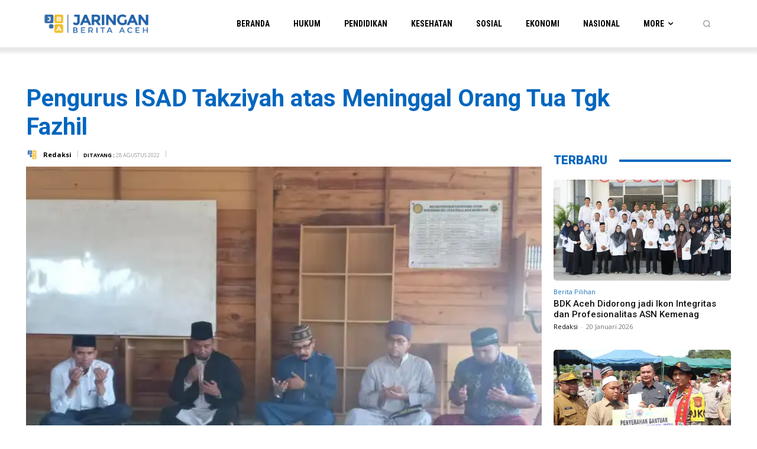

--- FILE ---
content_type: text/html; charset=UTF-8
request_url: https://jaringanberitaaceh.com/religi/pengurus-isad-takziyah-atas-meninggal-orang-tua-tgk-fazhil/
body_size: 48958
content:
<!doctype html >
<!--[if IE 8]>    <html class="ie8" lang="en"> <![endif]-->
<!--[if IE 9]>    <html class="ie9" lang="en"> <![endif]-->
<!--[if gt IE 8]><!--> <html lang="id" prefix="og: https://ogp.me/ns#"> <!--<![endif]-->
<head>
    <title>Pengurus ISAD Takziyah atas Meninggal Orang Tua Tgk Fazhil - Jaringan Berita Aceh</title>
    <meta charset="UTF-8" />
    <meta name="viewport" content="width=device-width, initial-scale=1.0">
    <link rel="pingback" href="https://jaringanberitaaceh.com/xmlrpc.php" />
    
<!-- Optimasi Mesin Pencari oleh Rank Math - https://rankmath.com/ -->
<meta name="description" content="Banda Aceh, Jaringanberitaaceh.com - Dewan Pengurus Pusat (DPP) Ikatan Sarjana Alumni Dayah (ISAD) bertakziyah atas meninggal orang tua pengurus ISAD, Tgk"/>
<meta name="robots" content="follow, index, max-snippet:-1, max-video-preview:-1, max-image-preview:large"/>
<link rel="canonical" href="https://jaringanberitaaceh.com/religi/pengurus-isad-takziyah-atas-meninggal-orang-tua-tgk-fazhil/" />
<meta property="og:locale" content="id_ID" />
<meta property="og:type" content="article" />
<meta property="og:title" content="Pengurus ISAD Takziyah atas Meninggal Orang Tua Tgk Fazhil - Jaringan Berita Aceh" />
<meta property="og:description" content="Banda Aceh, Jaringanberitaaceh.com - Dewan Pengurus Pusat (DPP) Ikatan Sarjana Alumni Dayah (ISAD) bertakziyah atas meninggal orang tua pengurus ISAD, Tgk" />
<meta property="og:url" content="https://jaringanberitaaceh.com/religi/pengurus-isad-takziyah-atas-meninggal-orang-tua-tgk-fazhil/" />
<meta property="og:site_name" content="Jaringan Berita Aceh" />
<meta property="article:tag" content="Banda Aceh" />
<meta property="article:tag" content="ISAD" />
<meta property="article:tag" content="takziyah" />
<meta property="article:section" content="Religi" />
<meta property="og:updated_time" content="2022-08-28T19:38:23+07:00" />
<meta property="og:image" content="https://i0.wp.com/jaringanberitaaceh.com/wp-content/uploads/2022/08/IMG-20220828-WA0090.jpg" />
<meta property="og:image:secure_url" content="https://i0.wp.com/jaringanberitaaceh.com/wp-content/uploads/2022/08/IMG-20220828-WA0090.jpg" />
<meta property="og:image:width" content="1152" />
<meta property="og:image:height" content="864" />
<meta property="og:image:alt" content="Pengurus ISAD Takziyah atas Meninggal Orang Tua Tgk Fazhil" />
<meta property="og:image:type" content="image/jpeg" />
<meta property="article:published_time" content="2022-08-28T18:01:21+07:00" />
<meta property="article:modified_time" content="2022-08-28T19:38:23+07:00" />
<meta name="twitter:card" content="summary_large_image" />
<meta name="twitter:title" content="Pengurus ISAD Takziyah atas Meninggal Orang Tua Tgk Fazhil - Jaringan Berita Aceh" />
<meta name="twitter:description" content="Banda Aceh, Jaringanberitaaceh.com - Dewan Pengurus Pusat (DPP) Ikatan Sarjana Alumni Dayah (ISAD) bertakziyah atas meninggal orang tua pengurus ISAD, Tgk" />
<meta name="twitter:site" content="@JBA" />
<meta name="twitter:creator" content="@JBA" />
<meta name="twitter:image" content="https://i0.wp.com/jaringanberitaaceh.com/wp-content/uploads/2022/08/IMG-20220828-WA0090.jpg" />
<meta name="twitter:label1" content="Ditulis oleh" />
<meta name="twitter:data1" content="Redaksi" />
<meta name="twitter:label2" content="Waktunya membaca" />
<meta name="twitter:data2" content="Kurang dari semenit" />
<script type="application/ld+json" class="rank-math-schema">{"@context":"https://schema.org","@graph":[{"@type":"Organization","@id":"https://jaringanberitaaceh.com/#organization","name":"Jaringan Berita Aceh","url":"https://jaringanberitaaceh.com","sameAs":["https://twitter.com/JBA"]},{"@type":"WebSite","@id":"https://jaringanberitaaceh.com/#website","url":"https://jaringanberitaaceh.com","name":"Jaringan Berita Aceh","publisher":{"@id":"https://jaringanberitaaceh.com/#organization"},"inLanguage":"id"},{"@type":"ImageObject","@id":"https://i0.wp.com/jaringanberitaaceh.com/wp-content/uploads/2022/08/IMG-20220828-WA0090.jpg?fit=1152%2C864&amp;ssl=1","url":"https://i0.wp.com/jaringanberitaaceh.com/wp-content/uploads/2022/08/IMG-20220828-WA0090.jpg?fit=1152%2C864&amp;ssl=1","width":"1152","height":"864","inLanguage":"id"},{"@type":"WebPage","@id":"https://jaringanberitaaceh.com/religi/pengurus-isad-takziyah-atas-meninggal-orang-tua-tgk-fazhil/#webpage","url":"https://jaringanberitaaceh.com/religi/pengurus-isad-takziyah-atas-meninggal-orang-tua-tgk-fazhil/","name":"Pengurus ISAD Takziyah atas Meninggal Orang Tua Tgk Fazhil - Jaringan Berita Aceh","datePublished":"2022-08-28T18:01:21+07:00","dateModified":"2022-08-28T19:38:23+07:00","isPartOf":{"@id":"https://jaringanberitaaceh.com/#website"},"primaryImageOfPage":{"@id":"https://i0.wp.com/jaringanberitaaceh.com/wp-content/uploads/2022/08/IMG-20220828-WA0090.jpg?fit=1152%2C864&amp;ssl=1"},"inLanguage":"id"},{"@type":"Person","@id":"https://jaringanberitaaceh.com/author/abuliterasi/","name":"Redaksi","url":"https://jaringanberitaaceh.com/author/abuliterasi/","image":{"@type":"ImageObject","@id":"https://secure.gravatar.com/avatar/792544e201047e1758b3315295fd0135501b6eaa668a17e9bfb724329deeed58?s=96&amp;r=g","url":"https://secure.gravatar.com/avatar/792544e201047e1758b3315295fd0135501b6eaa668a17e9bfb724329deeed58?s=96&amp;r=g","caption":"Redaksi","inLanguage":"id"},"worksFor":{"@id":"https://jaringanberitaaceh.com/#organization"}},{"@type":"NewsArticle","headline":"Pengurus ISAD Takziyah atas Meninggal Orang Tua Tgk Fazhil - Jaringan Berita Aceh","datePublished":"2022-08-28T18:01:21+07:00","dateModified":"2022-08-28T19:38:23+07:00","articleSection":"Religi, Sosial","author":{"@id":"https://jaringanberitaaceh.com/author/abuliterasi/","name":"Redaksi"},"publisher":{"@id":"https://jaringanberitaaceh.com/#organization"},"description":"Banda Aceh, Jaringanberitaaceh.com - Dewan Pengurus Pusat (DPP) Ikatan Sarjana Alumni Dayah (ISAD) bertakziyah atas meninggal orang tua pengurus ISAD, Tgk","name":"Pengurus ISAD Takziyah atas Meninggal Orang Tua Tgk Fazhil - Jaringan Berita Aceh","@id":"https://jaringanberitaaceh.com/religi/pengurus-isad-takziyah-atas-meninggal-orang-tua-tgk-fazhil/#richSnippet","isPartOf":{"@id":"https://jaringanberitaaceh.com/religi/pengurus-isad-takziyah-atas-meninggal-orang-tua-tgk-fazhil/#webpage"},"image":{"@id":"https://i0.wp.com/jaringanberitaaceh.com/wp-content/uploads/2022/08/IMG-20220828-WA0090.jpg?fit=1152%2C864&amp;ssl=1"},"inLanguage":"id","mainEntityOfPage":{"@id":"https://jaringanberitaaceh.com/religi/pengurus-isad-takziyah-atas-meninggal-orang-tua-tgk-fazhil/#webpage"}}]}</script>
<!-- /Plugin WordPress Rank Math SEO -->

<link rel='dns-prefetch' href='//stats.wp.com' />
<link rel='dns-prefetch' href='//fonts.googleapis.com' />
<link rel='preconnect' href='//c0.wp.com' />
<link rel='preconnect' href='//i0.wp.com' />
<link rel="alternate" type="application/rss+xml" title="Jaringan Berita Aceh &raquo; Feed" href="https://jaringanberitaaceh.com/feed/" />
<link rel="alternate" type="application/rss+xml" title="Jaringan Berita Aceh &raquo; Umpan Komentar" href="https://jaringanberitaaceh.com/comments/feed/" />
<link rel="alternate" type="application/rss+xml" title="Jaringan Berita Aceh &raquo; Pengurus ISAD Takziyah atas Meninggal Orang Tua Tgk Fazhil Umpan Komentar" href="https://jaringanberitaaceh.com/religi/pengurus-isad-takziyah-atas-meninggal-orang-tua-tgk-fazhil/feed/" />
<link rel="alternate" title="oEmbed (JSON)" type="application/json+oembed" href="https://jaringanberitaaceh.com/wp-json/oembed/1.0/embed?url=https%3A%2F%2Fjaringanberitaaceh.com%2Freligi%2Fpengurus-isad-takziyah-atas-meninggal-orang-tua-tgk-fazhil%2F" />
<link rel="alternate" title="oEmbed (XML)" type="text/xml+oembed" href="https://jaringanberitaaceh.com/wp-json/oembed/1.0/embed?url=https%3A%2F%2Fjaringanberitaaceh.com%2Freligi%2Fpengurus-isad-takziyah-atas-meninggal-orang-tua-tgk-fazhil%2F&#038;format=xml" />
<style id='wp-img-auto-sizes-contain-inline-css' type='text/css'>
img:is([sizes=auto i],[sizes^="auto," i]){contain-intrinsic-size:3000px 1500px}
/*# sourceURL=wp-img-auto-sizes-contain-inline-css */
</style>

<style id='wp-emoji-styles-inline-css' type='text/css'>

	img.wp-smiley, img.emoji {
		display: inline !important;
		border: none !important;
		box-shadow: none !important;
		height: 1em !important;
		width: 1em !important;
		margin: 0 0.07em !important;
		vertical-align: -0.1em !important;
		background: none !important;
		padding: 0 !important;
	}
/*# sourceURL=wp-emoji-styles-inline-css */
</style>
<link rel='stylesheet' id='related-posts-by-taxonomy-css' href='https://jaringanberitaaceh.com/wp-content/plugins/related-posts-by-taxonomy/includes/assets/css/styles.css?ver=6.9' type='text/css' media='all' />
<link rel='stylesheet' id='td-plugin-multi-purpose-css' href='https://jaringanberitaaceh.com/wp-content/plugins/td-composer/td-multi-purpose/style.css?ver=7cd248d7ca13c255207c3f8b916c3f00' type='text/css' media='all' />
<link rel='stylesheet' id='google-fonts-style-css' href='https://fonts.googleapis.com/css?family=Roboto%3A400%2C600%2C700%7COpen+Sans%3A400%2C600%2C700%7CRoboto%3A700%2C300%2C400%2C500%2C900%7CRoboto+Condensed%3A700%2C400&#038;display=swap&#038;ver=12.7.3' type='text/css' media='all' />
<link rel='stylesheet' id='td-theme-css' href='https://jaringanberitaaceh.com/wp-content/themes/Newspaper/style.css?ver=12.7.3' type='text/css' media='all' />
<style id='td-theme-inline-css' type='text/css'>@media (max-width:767px){.td-header-desktop-wrap{display:none}}@media (min-width:767px){.td-header-mobile-wrap{display:none}}</style>
<link rel='stylesheet' id='td-legacy-framework-front-style-css' href='https://jaringanberitaaceh.com/wp-content/plugins/td-composer/legacy/Newspaper/assets/css/td_legacy_main.css?ver=7cd248d7ca13c255207c3f8b916c3f00' type='text/css' media='all' />
<link rel='stylesheet' id='td-standard-pack-framework-front-style-css' href='https://jaringanberitaaceh.com/wp-content/plugins/td-standard-pack/Newspaper/assets/css/td_standard_pack_main.css?ver=c12e6da63ed2f212e87e44e5e9b9a302' type='text/css' media='all' />
<link rel='stylesheet' id='tdb_style_cloud_templates_front-css' href='https://jaringanberitaaceh.com/wp-content/plugins/td-cloud-library/assets/css/tdb_main.css?ver=6127d3b6131f900b2e62bb855b13dc3b' type='text/css' media='all' />
<script type="text/javascript" src="https://c0.wp.com/c/6.9/wp-includes/js/jquery/jquery.min.js" id="jquery-core-js"></script>
<script type="text/javascript" src="https://c0.wp.com/c/6.9/wp-includes/js/jquery/jquery-migrate.min.js" id="jquery-migrate-js"></script>
<link rel="https://api.w.org/" href="https://jaringanberitaaceh.com/wp-json/" /><link rel="alternate" title="JSON" type="application/json" href="https://jaringanberitaaceh.com/wp-json/wp/v2/posts/17863" /><link rel="EditURI" type="application/rsd+xml" title="RSD" href="https://jaringanberitaaceh.com/xmlrpc.php?rsd" />
<meta name="generator" content="WordPress 6.9" />
<link rel='shortlink' href='https://jaringanberitaaceh.com/?p=17863' />
	<style>img#wpstats{display:none}</style>
		    <script>
        window.tdb_global_vars = {"wpRestUrl":"https:\/\/jaringanberitaaceh.com\/wp-json\/","permalinkStructure":"\/%category%\/%postname%\/"};
        window.tdb_p_autoload_vars = {"isAjax":false,"isAdminBarShowing":false,"autoloadStatus":"off","origPostEditUrl":null};
    </script>
    
    <style id="tdb-global-colors">:root{--accent-color:#fff}</style>

    
	
<!-- JS generated by theme -->

<script type="text/javascript" id="td-generated-header-js">
    
    

	    var tdBlocksArray = []; //here we store all the items for the current page

	    // td_block class - each ajax block uses a object of this class for requests
	    function tdBlock() {
		    this.id = '';
		    this.block_type = 1; //block type id (1-234 etc)
		    this.atts = '';
		    this.td_column_number = '';
		    this.td_current_page = 1; //
		    this.post_count = 0; //from wp
		    this.found_posts = 0; //from wp
		    this.max_num_pages = 0; //from wp
		    this.td_filter_value = ''; //current live filter value
		    this.is_ajax_running = false;
		    this.td_user_action = ''; // load more or infinite loader (used by the animation)
		    this.header_color = '';
		    this.ajax_pagination_infinite_stop = ''; //show load more at page x
	    }

        // td_js_generator - mini detector
        ( function () {
            var htmlTag = document.getElementsByTagName("html")[0];

	        if ( navigator.userAgent.indexOf("MSIE 10.0") > -1 ) {
                htmlTag.className += ' ie10';
            }

            if ( !!navigator.userAgent.match(/Trident.*rv\:11\./) ) {
                htmlTag.className += ' ie11';
            }

	        if ( navigator.userAgent.indexOf("Edge") > -1 ) {
                htmlTag.className += ' ieEdge';
            }

            if ( /(iPad|iPhone|iPod)/g.test(navigator.userAgent) ) {
                htmlTag.className += ' td-md-is-ios';
            }

            var user_agent = navigator.userAgent.toLowerCase();
            if ( user_agent.indexOf("android") > -1 ) {
                htmlTag.className += ' td-md-is-android';
            }

            if ( -1 !== navigator.userAgent.indexOf('Mac OS X')  ) {
                htmlTag.className += ' td-md-is-os-x';
            }

            if ( /chrom(e|ium)/.test(navigator.userAgent.toLowerCase()) ) {
               htmlTag.className += ' td-md-is-chrome';
            }

            if ( -1 !== navigator.userAgent.indexOf('Firefox') ) {
                htmlTag.className += ' td-md-is-firefox';
            }

            if ( -1 !== navigator.userAgent.indexOf('Safari') && -1 === navigator.userAgent.indexOf('Chrome') ) {
                htmlTag.className += ' td-md-is-safari';
            }

            if( -1 !== navigator.userAgent.indexOf('IEMobile') ){
                htmlTag.className += ' td-md-is-iemobile';
            }

        })();

        var tdLocalCache = {};

        ( function () {
            "use strict";

            tdLocalCache = {
                data: {},
                remove: function (resource_id) {
                    delete tdLocalCache.data[resource_id];
                },
                exist: function (resource_id) {
                    return tdLocalCache.data.hasOwnProperty(resource_id) && tdLocalCache.data[resource_id] !== null;
                },
                get: function (resource_id) {
                    return tdLocalCache.data[resource_id];
                },
                set: function (resource_id, cachedData) {
                    tdLocalCache.remove(resource_id);
                    tdLocalCache.data[resource_id] = cachedData;
                }
            };
        })();

    
    
var td_viewport_interval_list=[{"limitBottom":767,"sidebarWidth":228},{"limitBottom":1018,"sidebarWidth":300},{"limitBottom":1140,"sidebarWidth":324}];
var td_animation_stack_effect="type0";
var tds_animation_stack=true;
var td_animation_stack_specific_selectors=".entry-thumb, img, .td-lazy-img";
var td_animation_stack_general_selectors=".td-animation-stack img, .td-animation-stack .entry-thumb, .post img, .td-animation-stack .td-lazy-img";
var tds_general_modal_image="yes";
var tdc_is_installed="yes";
var tdc_domain_active=false;
var td_ajax_url="https:\/\/jaringanberitaaceh.com\/wp-admin\/admin-ajax.php?td_theme_name=Newspaper&v=12.7.3";
var td_get_template_directory_uri="https:\/\/jaringanberitaaceh.com\/wp-content\/plugins\/td-composer\/legacy\/common";
var tds_snap_menu="";
var tds_logo_on_sticky="";
var tds_header_style="";
var td_please_wait="Mohon tunggu\u2026";
var td_email_user_pass_incorrect="Pengguna dan password salah!";
var td_email_user_incorrect="Email atau nama pengguna salah!";
var td_email_incorrect="Email tidak benar!";
var td_user_incorrect="Username incorrect!";
var td_email_user_empty="Email or username empty!";
var td_pass_empty="Pass empty!";
var td_pass_pattern_incorrect="Invalid Pass Pattern!";
var td_retype_pass_incorrect="Retyped Pass incorrect!";
var tds_more_articles_on_post_enable="";
var tds_more_articles_on_post_time_to_wait="";
var tds_more_articles_on_post_pages_distance_from_top=0;
var tds_captcha="";
var tds_theme_color_site_wide="#1e73be";
var tds_smart_sidebar="";
var tdThemeName="Newspaper";
var tdThemeNameWl="Newspaper";
var td_magnific_popup_translation_tPrev="Sebelumnya (tombol panah kiri)";
var td_magnific_popup_translation_tNext="Berikutnya (tombol panah kanan)";
var td_magnific_popup_translation_tCounter="%curr% dari %total%";
var td_magnific_popup_translation_ajax_tError="Isi dari %url% tidak dapat dimuat.";
var td_magnific_popup_translation_image_tError="Gambar #%curr% tidak dapat dimuat.";
var tdBlockNonce="f66cf8d94c";
var tdMobileMenu="enabled";
var tdMobileSearch="enabled";
var tdDateNamesI18n={"month_names":["Januari","Februari","Maret","April","Mei","Juni","Juli","Agustus","September","Oktober","November","Desember"],"month_names_short":["Jan","Feb","Mar","Apr","Mei","Jun","Jul","Agu","Sep","Okt","Nov","Des"],"day_names":["Minggu","Senin","Selasa","Rabu","Kamis","Jumat","Sabtu"],"day_names_short":["Ming","Sen","Sel","Rab","Kam","Jum","Sab"]};
var tdb_modal_confirm="Menyimpan";
var tdb_modal_cancel="Membatalkan";
var tdb_modal_confirm_alt="Ya";
var tdb_modal_cancel_alt="TIDAK";
var td_deploy_mode="deploy";
var td_ad_background_click_link="";
var td_ad_background_click_target="";
</script>


<!-- Header style compiled by theme -->

<style>.td-menu-background,.td-search-background{background-image:url('https://jaringanberitaaceh.com/wp-content/uploads/2021/09/vbbbb-1.jpg')}.td-mobile-content .td-mobile-main-menu>li>a{font-size:17px;line-height:15px}.td-mobile-content .sub-menu a{font-size:15px;line-height:13px}#td-mobile-nav,#td-mobile-nav .wpb_button,.td-search-wrap-mob{font-family:Roboto}.white-popup-block:before{background-image:url('https://jaringanberitaaceh.com/wp-content/uploads/2021/09/vbbbb-1.jpg')}:root{--td_theme_color:#1e73be;--td_slider_text:rgba(30,115,190,0.7);--td_mobile_gradient_one_mob:rgba(30,115,190,0.92);--td_mobile_gradient_two_mob:rgba(0,7,91,0.92);--td_mobile_text_active_color:#eeee22;--td_login_hover_background:#eeee22;--td_login_gradient_one:rgba(30,115,190,0.92);--td_login_gradient_two:rgba(0,7,91,0.92)}.td-header-style-12 .td-header-menu-wrap-full,.td-header-style-12 .td-affix,.td-grid-style-1.td-hover-1 .td-big-grid-post:hover .td-post-category,.td-grid-style-5.td-hover-1 .td-big-grid-post:hover .td-post-category,.td_category_template_3 .td-current-sub-category,.td_category_template_8 .td-category-header .td-category a.td-current-sub-category,.td_category_template_4 .td-category-siblings .td-category a:hover,.td_block_big_grid_9.td-grid-style-1 .td-post-category,.td_block_big_grid_9.td-grid-style-5 .td-post-category,.td-grid-style-6.td-hover-1 .td-module-thumb:after,.tdm-menu-active-style5 .td-header-menu-wrap .sf-menu>.current-menu-item>a,.tdm-menu-active-style5 .td-header-menu-wrap .sf-menu>.current-menu-ancestor>a,.tdm-menu-active-style5 .td-header-menu-wrap .sf-menu>.current-category-ancestor>a,.tdm-menu-active-style5 .td-header-menu-wrap .sf-menu>li>a:hover,.tdm-menu-active-style5 .td-header-menu-wrap .sf-menu>.sfHover>a{background-color:#1e73be}.td_mega_menu_sub_cats .cur-sub-cat,.td-mega-span h3 a:hover,.td_mod_mega_menu:hover .entry-title a,.header-search-wrap .result-msg a:hover,.td-header-top-menu .td-drop-down-search .td_module_wrap:hover .entry-title a,.td-header-top-menu .td-icon-search:hover,.td-header-wrap .result-msg a:hover,.top-header-menu li a:hover,.top-header-menu .current-menu-item>a,.top-header-menu .current-menu-ancestor>a,.top-header-menu .current-category-ancestor>a,.td-social-icon-wrap>a:hover,.td-header-sp-top-widget .td-social-icon-wrap a:hover,.td_mod_related_posts:hover h3>a,.td-post-template-11 .td-related-title .td-related-left:hover,.td-post-template-11 .td-related-title .td-related-right:hover,.td-post-template-11 .td-related-title .td-cur-simple-item,.td-post-template-11 .td_block_related_posts .td-next-prev-wrap a:hover,.td-category-header .td-pulldown-category-filter-link:hover,.td-category-siblings .td-subcat-dropdown a:hover,.td-category-siblings .td-subcat-dropdown a.td-current-sub-category,.footer-text-wrap .footer-email-wrap a,.footer-social-wrap a:hover,.td_module_17 .td-read-more a:hover,.td_module_18 .td-read-more a:hover,.td_module_19 .td-post-author-name a:hover,.td-pulldown-syle-2 .td-subcat-dropdown:hover .td-subcat-more span,.td-pulldown-syle-2 .td-subcat-dropdown:hover .td-subcat-more i,.td-pulldown-syle-3 .td-subcat-dropdown:hover .td-subcat-more span,.td-pulldown-syle-3 .td-subcat-dropdown:hover .td-subcat-more i,.tdm-menu-active-style3 .tdm-header.td-header-wrap .sf-menu>.current-category-ancestor>a,.tdm-menu-active-style3 .tdm-header.td-header-wrap .sf-menu>.current-menu-ancestor>a,.tdm-menu-active-style3 .tdm-header.td-header-wrap .sf-menu>.current-menu-item>a,.tdm-menu-active-style3 .tdm-header.td-header-wrap .sf-menu>.sfHover>a,.tdm-menu-active-style3 .tdm-header.td-header-wrap .sf-menu>li>a:hover{color:#1e73be}.td-mega-menu-page .wpb_content_element ul li a:hover,.td-theme-wrap .td-aj-search-results .td_module_wrap:hover .entry-title a,.td-theme-wrap .header-search-wrap .result-msg a:hover{color:#1e73be!important}.td_category_template_8 .td-category-header .td-category a.td-current-sub-category,.td_category_template_4 .td-category-siblings .td-category a:hover,.tdm-menu-active-style4 .tdm-header .sf-menu>.current-menu-item>a,.tdm-menu-active-style4 .tdm-header .sf-menu>.current-menu-ancestor>a,.tdm-menu-active-style4 .tdm-header .sf-menu>.current-category-ancestor>a,.tdm-menu-active-style4 .tdm-header .sf-menu>li>a:hover,.tdm-menu-active-style4 .tdm-header .sf-menu>.sfHover>a{border-color:#1e73be}.td-menu-background,.td-search-background{background-image:url('https://jaringanberitaaceh.com/wp-content/uploads/2021/09/vbbbb-1.jpg')}.td-mobile-content .td-mobile-main-menu>li>a{font-size:17px;line-height:15px}.td-mobile-content .sub-menu a{font-size:15px;line-height:13px}#td-mobile-nav,#td-mobile-nav .wpb_button,.td-search-wrap-mob{font-family:Roboto}.white-popup-block:before{background-image:url('https://jaringanberitaaceh.com/wp-content/uploads/2021/09/vbbbb-1.jpg')}:root{--td_theme_color:#1e73be;--td_slider_text:rgba(30,115,190,0.7);--td_mobile_gradient_one_mob:rgba(30,115,190,0.92);--td_mobile_gradient_two_mob:rgba(0,7,91,0.92);--td_mobile_text_active_color:#eeee22;--td_login_hover_background:#eeee22;--td_login_gradient_one:rgba(30,115,190,0.92);--td_login_gradient_two:rgba(0,7,91,0.92)}.td-header-style-12 .td-header-menu-wrap-full,.td-header-style-12 .td-affix,.td-grid-style-1.td-hover-1 .td-big-grid-post:hover .td-post-category,.td-grid-style-5.td-hover-1 .td-big-grid-post:hover .td-post-category,.td_category_template_3 .td-current-sub-category,.td_category_template_8 .td-category-header .td-category a.td-current-sub-category,.td_category_template_4 .td-category-siblings .td-category a:hover,.td_block_big_grid_9.td-grid-style-1 .td-post-category,.td_block_big_grid_9.td-grid-style-5 .td-post-category,.td-grid-style-6.td-hover-1 .td-module-thumb:after,.tdm-menu-active-style5 .td-header-menu-wrap .sf-menu>.current-menu-item>a,.tdm-menu-active-style5 .td-header-menu-wrap .sf-menu>.current-menu-ancestor>a,.tdm-menu-active-style5 .td-header-menu-wrap .sf-menu>.current-category-ancestor>a,.tdm-menu-active-style5 .td-header-menu-wrap .sf-menu>li>a:hover,.tdm-menu-active-style5 .td-header-menu-wrap .sf-menu>.sfHover>a{background-color:#1e73be}.td_mega_menu_sub_cats .cur-sub-cat,.td-mega-span h3 a:hover,.td_mod_mega_menu:hover .entry-title a,.header-search-wrap .result-msg a:hover,.td-header-top-menu .td-drop-down-search .td_module_wrap:hover .entry-title a,.td-header-top-menu .td-icon-search:hover,.td-header-wrap .result-msg a:hover,.top-header-menu li a:hover,.top-header-menu .current-menu-item>a,.top-header-menu .current-menu-ancestor>a,.top-header-menu .current-category-ancestor>a,.td-social-icon-wrap>a:hover,.td-header-sp-top-widget .td-social-icon-wrap a:hover,.td_mod_related_posts:hover h3>a,.td-post-template-11 .td-related-title .td-related-left:hover,.td-post-template-11 .td-related-title .td-related-right:hover,.td-post-template-11 .td-related-title .td-cur-simple-item,.td-post-template-11 .td_block_related_posts .td-next-prev-wrap a:hover,.td-category-header .td-pulldown-category-filter-link:hover,.td-category-siblings .td-subcat-dropdown a:hover,.td-category-siblings .td-subcat-dropdown a.td-current-sub-category,.footer-text-wrap .footer-email-wrap a,.footer-social-wrap a:hover,.td_module_17 .td-read-more a:hover,.td_module_18 .td-read-more a:hover,.td_module_19 .td-post-author-name a:hover,.td-pulldown-syle-2 .td-subcat-dropdown:hover .td-subcat-more span,.td-pulldown-syle-2 .td-subcat-dropdown:hover .td-subcat-more i,.td-pulldown-syle-3 .td-subcat-dropdown:hover .td-subcat-more span,.td-pulldown-syle-3 .td-subcat-dropdown:hover .td-subcat-more i,.tdm-menu-active-style3 .tdm-header.td-header-wrap .sf-menu>.current-category-ancestor>a,.tdm-menu-active-style3 .tdm-header.td-header-wrap .sf-menu>.current-menu-ancestor>a,.tdm-menu-active-style3 .tdm-header.td-header-wrap .sf-menu>.current-menu-item>a,.tdm-menu-active-style3 .tdm-header.td-header-wrap .sf-menu>.sfHover>a,.tdm-menu-active-style3 .tdm-header.td-header-wrap .sf-menu>li>a:hover{color:#1e73be}.td-mega-menu-page .wpb_content_element ul li a:hover,.td-theme-wrap .td-aj-search-results .td_module_wrap:hover .entry-title a,.td-theme-wrap .header-search-wrap .result-msg a:hover{color:#1e73be!important}.td_category_template_8 .td-category-header .td-category a.td-current-sub-category,.td_category_template_4 .td-category-siblings .td-category a:hover,.tdm-menu-active-style4 .tdm-header .sf-menu>.current-menu-item>a,.tdm-menu-active-style4 .tdm-header .sf-menu>.current-menu-ancestor>a,.tdm-menu-active-style4 .tdm-header .sf-menu>.current-category-ancestor>a,.tdm-menu-active-style4 .tdm-header .sf-menu>li>a:hover,.tdm-menu-active-style4 .tdm-header .sf-menu>.sfHover>a{border-color:#1e73be}</style>

<link rel="icon" href="https://i0.wp.com/jaringanberitaaceh.com/wp-content/uploads/2021/06/cropped-favicon-jba.png?fit=32%2C32&#038;ssl=1" sizes="32x32" />
<link rel="icon" href="https://i0.wp.com/jaringanberitaaceh.com/wp-content/uploads/2021/06/cropped-favicon-jba.png?fit=192%2C192&#038;ssl=1" sizes="192x192" />
<link rel="apple-touch-icon" href="https://i0.wp.com/jaringanberitaaceh.com/wp-content/uploads/2021/06/cropped-favicon-jba.png?fit=180%2C180&#038;ssl=1" />
<meta name="msapplication-TileImage" content="https://i0.wp.com/jaringanberitaaceh.com/wp-content/uploads/2021/06/cropped-favicon-jba.png?fit=270%2C270&#038;ssl=1" />

<!-- Button style compiled by theme -->

<style>.tdm-btn-style1{background-color:#1e73be}.tdm-btn-style2:before{border-color:#1e73be}.tdm-btn-style2{color:#1e73be}.tdm-btn-style3{-webkit-box-shadow:0 2px 16px #1e73be;-moz-box-shadow:0 2px 16px #1e73be;box-shadow:0 2px 16px #1e73be}.tdm-btn-style3:hover{-webkit-box-shadow:0 4px 26px #1e73be;-moz-box-shadow:0 4px 26px #1e73be;box-shadow:0 4px 26px #1e73be}</style>

	<style id="tdw-css-placeholder"></style></head>

<body class="wp-singular post-template-default single single-post postid-17863 single-format-standard wp-theme-Newspaper td-standard-pack pengurus-isad-takziyah-atas-meninggal-orang-tua-tgk-fazhil global-block-template-1 tdb_template_6015 tdb-template  tdc-header-template  tdc-footer-template td-animation-stack-type0 td-full-layout" itemscope="itemscope" itemtype="https://schema.org/WebPage">

<div class="td-scroll-up" data-style="style1"><i class="td-icon-menu-up"></i></div>
    <div class="td-menu-background" style="visibility:hidden"></div>
<div id="td-mobile-nav" style="visibility:hidden">
    <div class="td-mobile-container">
        <!-- mobile menu top section -->
        <div class="td-menu-socials-wrap">
            <!-- socials -->
            <div class="td-menu-socials">
                
        <span class="td-social-icon-wrap">
            <a target="_blank" href="#" title="Facebook">
                <i class="td-icon-font td-icon-facebook"></i>
                <span style="display: none">Facebook</span>
            </a>
        </span>
        <span class="td-social-icon-wrap">
            <a target="_blank" href="#" title="Instagram">
                <i class="td-icon-font td-icon-instagram"></i>
                <span style="display: none">Instagram</span>
            </a>
        </span>
        <span class="td-social-icon-wrap">
            <a target="_blank" href="#" title="VKontakte">
                <i class="td-icon-font td-icon-vk"></i>
                <span style="display: none">VKontakte</span>
            </a>
        </span>
        <span class="td-social-icon-wrap">
            <a target="_blank" href="#" title="Youtube">
                <i class="td-icon-font td-icon-youtube"></i>
                <span style="display: none">Youtube</span>
            </a>
        </span>            </div>
            <!-- close button -->
            <div class="td-mobile-close">
                <span><i class="td-icon-close-mobile"></i></span>
            </div>
        </div>

        <!-- login section -->
        
        <!-- menu section -->
        <div class="td-mobile-content">
            <div class="menu-kesehatan-container"><ul id="menu-kesehatan-1" class="td-mobile-main-menu"><li class="menu-item menu-item-type-custom menu-item-object-custom menu-item-home menu-item-first menu-item-8"><a href="https://jaringanberitaaceh.com/">Beranda</a></li>
<li class="menu-item menu-item-type-taxonomy menu-item-object-category menu-item-12"><a href="https://jaringanberitaaceh.com/hukum/">Hukum</a></li>
<li class="menu-item menu-item-type-taxonomy menu-item-object-category menu-item-16"><a href="https://jaringanberitaaceh.com/pendidikan/">Pendidikan</a></li>
<li class="menu-item menu-item-type-taxonomy menu-item-object-category menu-item-1323"><a href="https://jaringanberitaaceh.com/kesehatan/">Kesehatan</a></li>
<li class="menu-item menu-item-type-taxonomy menu-item-object-category current-post-ancestor current-menu-parent current-post-parent menu-item-4339"><a href="https://jaringanberitaaceh.com/sosial/">Sosial</a></li>
<li class="menu-item menu-item-type-taxonomy menu-item-object-category menu-item-11"><a href="https://jaringanberitaaceh.com/ekonomi/">Ekonomi</a></li>
<li class="menu-item menu-item-type-taxonomy menu-item-object-category menu-item-4338"><a href="https://jaringanberitaaceh.com/nasional/">Nasional</a></li>
<li class="menu-item menu-item-type-custom menu-item-object-custom menu-item-has-children menu-item-55"><a href="#">More<i class="td-icon-menu-right td-element-after"></i></a>
<ul class="sub-menu">
	<li class="menu-item menu-item-type-taxonomy menu-item-object-category menu-item-56"><a href="https://jaringanberitaaceh.com/news/">News</a></li>
	<li class="menu-item menu-item-type-taxonomy menu-item-object-category menu-item-58"><a href="https://jaringanberitaaceh.com/opini/">Opini</a></li>
	<li class="menu-item menu-item-type-taxonomy menu-item-object-category menu-item-17"><a href="https://jaringanberitaaceh.com/politik/">Politik</a></li>
	<li class="menu-item menu-item-type-taxonomy menu-item-object-category menu-item-15"><a href="https://jaringanberitaaceh.com/olahraga/">Olahraga</a></li>
	<li class="menu-item menu-item-type-taxonomy menu-item-object-category current-post-ancestor current-menu-parent current-post-parent menu-item-730"><a href="https://jaringanberitaaceh.com/religi/">Religi</a></li>
	<li class="menu-item menu-item-type-taxonomy menu-item-object-category menu-item-759"><a href="https://jaringanberitaaceh.com/internasional/">Internasional</a></li>
</ul>
</li>
</ul></div>        </div>
    </div>

    <!-- register/login section -->
    </div><div class="td-search-background" style="visibility:hidden"></div>
<div class="td-search-wrap-mob" style="visibility:hidden">
	<div class="td-drop-down-search">
		<form method="get" class="td-search-form" action="https://jaringanberitaaceh.com/">
			<!-- close button -->
			<div class="td-search-close">
				<span><i class="td-icon-close-mobile"></i></span>
			</div>
			<div role="search" class="td-search-input">
				<span>Cari</span>
				<input id="td-header-search-mob" type="text" value="" name="s" autocomplete="off" />
			</div>
		</form>
		<div id="td-aj-search-mob" class="td-ajax-search-flex"></div>
	</div>
</div>

    <div id="td-outer-wrap" class="td-theme-wrap">
    
                    <div class="td-header-template-wrap" style="position: relative">
                                    <div class="td-header-mobile-wrap ">
                        <div id="tdi_1" class="tdc-zone"><div class="tdc_zone tdi_2  wpb_row td-pb-row"  >
<style scoped>.tdi_2{min-height:0}.td-header-mobile-wrap{position:relative;width:100%}@media (max-width:767px){.tdi_2{margin-bottom:35px!important}}</style><div id="tdi_3" class="tdc-row"><div class="vc_row tdi_4  wpb_row td-pb-row tdc-element-style" >
<style scoped>.tdi_4,.tdi_4 .tdc-columns{min-height:0}.tdi_4,.tdi_4 .tdc-columns{display:block}.tdi_4 .tdc-columns{width:100%}.tdi_4:before,.tdi_4:after{display:table}@media (max-width:767px){.tdi_4{padding-top:12px!important;padding-bottom:12px!important;position:relative}}</style>
<div class="tdi_3_rand_style td-element-style" ><style>@media (max-width:767px){.tdi_3_rand_style{background-color:#ffffff!important}}</style></div><div class="vc_column tdi_6  wpb_column vc_column_container tdc-column td-pb-span8">
<style scoped>.tdi_6{vertical-align:baseline}.tdi_6>.wpb_wrapper,.tdi_6>.wpb_wrapper>.tdc-elements{display:block}.tdi_6>.wpb_wrapper>.tdc-elements{width:100%}.tdi_6>.wpb_wrapper>.vc_row_inner{width:auto}.tdi_6>.wpb_wrapper{width:auto;height:auto}@media (max-width:767px){.tdi_6{vertical-align:middle}}@media (max-width:767px){.tdi_6{width:60%!important;display:inline-block!important}}</style><div class="wpb_wrapper" ><div class="td_block_wrap tdb_header_logo tdi_7 td-pb-border-top td_block_template_1 tdb-header-align"  data-td-block-uid="tdi_7" >
<style>.tdb-header-align{vertical-align:middle}.tdb_header_logo{margin-bottom:0;clear:none}.tdb_header_logo .tdb-logo-a,.tdb_header_logo h1{display:flex;pointer-events:auto;align-items:flex-start}.tdb_header_logo h1{margin:0;line-height:0}.tdb_header_logo .tdb-logo-img-wrap img{display:block}.tdb_header_logo .tdb-logo-svg-wrap+.tdb-logo-img-wrap{display:none}.tdb_header_logo .tdb-logo-svg-wrap svg{width:50px;display:block;transition:fill .3s ease}.tdb_header_logo .tdb-logo-text-wrap{display:flex}.tdb_header_logo .tdb-logo-text-title,.tdb_header_logo .tdb-logo-text-tagline{-webkit-transition:all 0.2s ease;transition:all 0.2s ease}.tdb_header_logo .tdb-logo-text-title{background-size:cover;background-position:center center;font-size:75px;font-family:serif;line-height:1.1;color:#222;white-space:nowrap}.tdb_header_logo .tdb-logo-text-tagline{margin-top:2px;font-size:12px;font-family:serif;letter-spacing:1.8px;line-height:1;color:#767676}.tdb_header_logo .tdb-logo-icon{position:relative;font-size:46px;color:#000}.tdb_header_logo .tdb-logo-icon-svg{line-height:0}.tdb_header_logo .tdb-logo-icon-svg svg{width:46px;height:auto}.tdb_header_logo .tdb-logo-icon-svg svg,.tdb_header_logo .tdb-logo-icon-svg svg *{fill:#000}.tdi_7 .tdb-logo-a,.tdi_7 h1{flex-direction:row;align-items:center;justify-content:flex-start}.tdi_7 .tdb-logo-svg-wrap{display:block}.tdi_7 .tdb-logo-svg-wrap+.tdb-logo-img-wrap{display:none}.tdi_7 .tdb-logo-img-wrap{display:block}.tdi_7 .tdb-logo-text-tagline{margin-top:0;margin-left:0px;display:block;color:#000000;font-family:Roboto!important;font-size:30px!important;line-height:1!important;font-weight:700!important;}.tdi_7 .tdb-logo-text-title{display:block;font-family:Roboto!important;font-size:30px!important;line-height:1!important;font-weight:700!important;}.tdi_7 .tdb-logo-text-wrap{flex-direction:row;align-items:baseline;align-items:center}.tdi_7 .tdb-logo-icon-svg svg{width:22px}.tdi_7 .tdb-logo-icon{margin-left:3px;margin-right:3px;top:-1px;background-color:#ff3535;-webkit-background-clip:text;-webkit-text-fill-color:transparent}.tdi_7 .tdb-logo-icon:first-child{margin-left:0}.tdi_7 .tdb-logo-icon:last-child{margin-right:0}.tdi_7 .tdb-logo-icon-svg svg,.tdi_7 .tdb-logo-icon-svg svg *{fill:#ff3535}@media (max-width:767px){.tdb_header_logo .tdb-logo-text-title{font-size:36px}}@media (max-width:767px){.tdb_header_logo .tdb-logo-text-tagline{font-size:11px}}@media (max-width:767px){.tdi_7 .tdb-logo-img{max-width:150px}.tdi_7 .tdb-logo-icon{display:none}}</style><div class="tdb-block-inner td-fix-index"><a class="tdb-logo-a" href="https://jaringanberitaaceh.com/"><span class="tdb-logo-img-wrap"><img class="tdb-logo-img" src="https://jaringanberitaaceh.com/wp-content/uploads/2021/09/JBA-NEW-LOGO-1.png" alt="Logo"  title=""  width="6652" height="1775" /></span></a></div></div> <!-- ./block --></div></div><div class="vc_column tdi_9  wpb_column vc_column_container tdc-column td-pb-span4">
<style scoped>.tdi_9{vertical-align:baseline}.tdi_9>.wpb_wrapper,.tdi_9>.wpb_wrapper>.tdc-elements{display:block}.tdi_9>.wpb_wrapper>.tdc-elements{width:100%}.tdi_9>.wpb_wrapper>.vc_row_inner{width:auto}.tdi_9>.wpb_wrapper{width:auto;height:auto}@media (max-width:767px){.tdi_9{vertical-align:middle}}@media (max-width:767px){.tdi_9{width:40%!important;justify-content:flex-end!important;text-align:right!important;display:inline-block!important}}</style><div class="wpb_wrapper" ><div class="td_block_wrap tdb_mobile_search tdi_10 td-pb-border-top td_block_template_1 tdb-header-align"  data-td-block-uid="tdi_10" >
<style>@media (max-width:767px){.tdi_10{padding-top:5px!important}}</style>
<style>.tdb_mobile_search{margin-bottom:0;clear:none}.tdb_mobile_search a{display:inline-block!important;position:relative;text-align:center;color:var(--td_theme_color,#4db2ec)}.tdb_mobile_search a>span{display:flex;align-items:center;justify-content:center}.tdb_mobile_search svg{height:auto}.tdb_mobile_search svg,.tdb_mobile_search svg *{fill:var(--td_theme_color,#4db2ec)}#tdc-live-iframe .tdb_mobile_search a{pointer-events:none}.td-search-opened{overflow:hidden}.td-search-opened #td-outer-wrap{position:static}.td-search-opened .td-search-wrap-mob{position:fixed;height:calc(100% + 1px)}.td-search-opened .td-drop-down-search{height:calc(100% + 1px);overflow-y:scroll;overflow-x:hidden}.tdi_10{display:inline-block}.tdi_10 .tdb-header-search-button-mob i{font-size:22px;width:55px;height:55px;line-height:55px}.tdi_10 .tdb-header-search-button-mob svg{width:22px}.tdi_10 .tdb-header-search-button-mob .tdb-mobile-search-icon-svg{width:55px;height:55px;display:flex;justify-content:center}.tdi_10 .tdb-header-search-button-mob{color:#0066bf}.tdi_10 .tdb-header-search-button-mob svg,.tdi_10 .tdb-header-search-button-mob svg *{fill:#0066bf}@media (max-width:767px){.tdi_10 .tdb-header-search-button-mob i{font-size:20px;width:20px;height:20px;line-height:20px}.tdi_10 .tdb-header-search-button-mob svg{width:20px}.tdi_10 .tdb-header-search-button-mob .tdb-mobile-search-icon-svg{width:20px;height:20px;display:flex;justify-content:center}}</style><div class="tdb-block-inner td-fix-index"><span class="tdb-header-search-button-mob dropdown-toggle" data-toggle="dropdown"><span class="tdb-mobile-search-icon tdb-mobile-search-icon-svg" ><svg version="1.1" xmlns="http://www.w3.org/2000/svg" viewBox="0 0 1024 1024"><path d="M980.152 934.368l-189.747-189.747c60.293-73.196 90.614-163 90.552-252.58 0.061-101.755-38.953-203.848-116.603-281.498-77.629-77.67-179.732-116.664-281.446-116.603-101.765-0.061-203.848 38.932-281.477 116.603-77.65 77.629-116.664 179.743-116.623 281.467-0.041 101.755 38.973 203.848 116.623 281.436 77.629 77.64 179.722 116.654 281.477 116.593 89.569 0.061 179.395-30.249 252.58-90.501l189.737 189.757 54.927-54.927zM256.358 718.519c-62.669-62.659-93.839-144.394-93.86-226.509 0.020-82.094 31.191-163.85 93.86-226.54 62.669-62.638 144.425-93.809 226.55-93.839 82.084 0.031 163.84 31.201 226.509 93.839 62.638 62.659 93.809 144.445 93.829 226.57-0.020 82.094-31.191 163.84-93.829 226.478-62.669 62.628-144.404 93.798-226.509 93.829-82.125-0.020-163.881-31.191-226.55-93.829z"></path></svg></span></span></div></div> <!-- ./block --><div class="td_block_wrap tdb_mobile_menu tdi_11 td-pb-border-top td_block_template_1 tdb-header-align"  data-td-block-uid="tdi_11" >
<style>@media (max-width:767px){.tdi_11{padding-top:5px!important;padding-left:5px!important}}</style>
<style>.tdb_mobile_menu{margin-bottom:0;clear:none}.tdb_mobile_menu a{display:inline-block!important;position:relative;text-align:center;color:var(--td_theme_color,#4db2ec)}.tdb_mobile_menu a>span{display:flex;align-items:center;justify-content:center}.tdb_mobile_menu svg{height:auto}.tdb_mobile_menu svg,.tdb_mobile_menu svg *{fill:var(--td_theme_color,#4db2ec)}#tdc-live-iframe .tdb_mobile_menu a{pointer-events:none}.td-menu-mob-open-menu{overflow:hidden}.td-menu-mob-open-menu #td-outer-wrap{position:static}.tdi_11{display:inline-block}.tdi_11 .tdb-mobile-menu-button i{font-size:27px;width:54px;height:54px;line-height:54px}.tdi_11 .tdb-mobile-menu-button svg{width:27px}.tdi_11 .tdb-mobile-menu-button .tdb-mobile-menu-icon-svg{width:54px;height:54px}.tdi_11 .tdb-mobile-menu-button{color:#0066bf}.tdi_11 .tdb-mobile-menu-button svg,.tdi_11 .tdb-mobile-menu-button svg *{fill:#0066bf}@media (max-width:767px){.tdi_11 .tdb-mobile-menu-button i{font-size:20px;width:20px;height:20px;line-height:20px}.tdi_11 .tdb-mobile-menu-button svg{width:20px}.tdi_11 .tdb-mobile-menu-button .tdb-mobile-menu-icon-svg{width:20px;height:20px}}</style><div class="tdb-block-inner td-fix-index"><span class="tdb-mobile-menu-button"><span class="tdb-mobile-menu-icon tdb-mobile-menu-icon-svg" ><svg version="1.1" xmlns="http://www.w3.org/2000/svg" viewBox="0 0 1024 1024"><path d="M274.186 333.894h-80.64c-27.843 0-50.534-22.723-50.534-50.565v-80.62c0-27.884 22.692-50.565 50.534-50.565h80.64c27.843 0 50.565 22.682 50.565 50.565v80.62c0 27.843-22.723 50.565-50.565 50.565v0zM552.335 333.894h-80.691c-27.832 0-50.493-22.723-50.493-50.565v-80.62c0-27.884 22.661-50.565 50.493-50.565h80.691c27.863 0 50.575 22.682 50.575 50.565v80.62c0.010 27.843-22.712 50.565-50.575 50.565v0zM830.444 333.894h-80.62c-27.843 0-50.565-22.723-50.565-50.565v-80.62c0-27.884 22.723-50.565 50.565-50.565h80.62c27.863 0 50.575 22.682 50.575 50.565v80.62c0 27.843-22.723 50.565-50.575 50.565v0zM274.186 611.962h-80.599c-27.884 0-50.565-22.651-50.565-50.545v-80.66c0-27.873 22.671-50.555 50.565-50.555h80.599c27.884 0 50.606 22.682 50.606 50.555v80.66c0 27.894-22.712 50.545-50.606 50.545v0zM274.217 890.131h-80.63c-27.924 0-50.627-22.671-50.627-50.596v-80.63c0-27.843 22.702-50.555 50.627-50.555h80.63c27.863 0 50.565 22.712 50.565 50.555v80.63c-0.010 27.924-22.702 50.596-50.565 50.596v0zM552.335 611.962h-80.65c-27.884 0-50.555-22.651-50.555-50.545v-80.66c0-27.873 22.671-50.555 50.555-50.555h80.65c27.884 0 50.575 22.682 50.575 50.555v80.66c0.010 27.894-22.692 50.545-50.575 50.545v0zM552.325 890.131h-80.63c-27.832 0-50.545-22.671-50.545-50.596v-80.63c0-27.843 22.702-50.555 50.545-50.555h80.63c27.904 0 50.596 22.712 50.596 50.555v80.63c0 27.924-22.702 50.596-50.596 50.596v0zM830.464 611.962h-80.671c-27.894 0-50.534-22.651-50.534-50.545v-80.66c0-27.873 22.641-50.555 50.534-50.555h80.671c27.884 0 50.565 22.682 50.565 50.555v80.66c-0.010 27.894-22.692 50.545-50.565 50.545v0zM830.484 890.131h-80.691c-27.832 0-50.534-22.671-50.534-50.596v-80.63c0-27.843 22.702-50.555 50.534-50.555h80.691c27.863 0 50.565 22.712 50.565 50.555v80.63c-0.010 27.924-22.712 50.596-50.565 50.596v0z"></path></svg></span></span></div></div> <!-- ./block --></div></div></div></div><div id="tdi_12" class="tdc-row"><div class="vc_row tdi_13  wpb_row td-pb-row tdc-element-style" >
<style scoped>.tdi_13,.tdi_13 .tdc-columns{min-height:0}.tdi_13,.tdi_13 .tdc-columns{display:block}.tdi_13 .tdc-columns{width:100%}.tdi_13:before,.tdi_13:after{display:table}@media (max-width:767px){.tdi_13{position:relative}}</style>
<div class="tdi_12_rand_style td-element-style" ><style>@media (max-width:767px){.tdi_12_rand_style{background-color:#0066bf!important}}</style></div><div class="vc_column tdi_15  wpb_column vc_column_container tdc-column td-pb-span12">
<style scoped>.tdi_15{vertical-align:baseline}.tdi_15>.wpb_wrapper,.tdi_15>.wpb_wrapper>.tdc-elements{display:block}.tdi_15>.wpb_wrapper>.tdc-elements{width:100%}.tdi_15>.wpb_wrapper>.vc_row_inner{width:auto}.tdi_15>.wpb_wrapper{width:auto;height:auto}</style><div class="wpb_wrapper" ><div class="vc_row_inner tdi_17  vc_row vc_inner wpb_row td-pb-row" >
<style scoped>.tdi_17{position:relative!important;top:0;transform:none;-webkit-transform:none}.tdi_17,.tdi_17 .tdc-inner-columns{display:block}.tdi_17 .tdc-inner-columns{width:100%}</style><div class="vc_column_inner tdi_19  wpb_column vc_column_container tdc-inner-column td-pb-span12">
<style scoped>.tdi_19{vertical-align:baseline}.tdi_19 .vc_column-inner>.wpb_wrapper,.tdi_19 .vc_column-inner>.wpb_wrapper .tdc-elements{display:block}.tdi_19 .vc_column-inner>.wpb_wrapper .tdc-elements{width:100%}</style><div class="vc_column-inner"><div class="wpb_wrapper" ><div class="td_block_wrap tdb_mobile_horiz_menu tdi_20 tdb-horiz-menu-singleline td-pb-border-top td_block_template_1 tdb-header-align"  data-td-block-uid="tdi_20"  style=" z-index: 999;">
<style>@media (max-width:767px){.tdi_20{position:relative}}</style>
<style>.tdb_mobile_horiz_menu{margin-bottom:0;clear:none}.tdb_mobile_horiz_menu.tdb-horiz-menu-singleline{width:100%}.tdb_mobile_horiz_menu.tdb-horiz-menu-singleline .tdb-horiz-menu{display:block;width:100%;overflow-x:auto;overflow-y:hidden;font-size:0;white-space:nowrap}.tdb_mobile_horiz_menu.tdb-horiz-menu-singleline .tdb-horiz-menu>li{position:static;display:inline-block;float:none}.tdb_mobile_horiz_menu.tdb-horiz-menu-singleline .tdb-horiz-menu ul{left:0;width:100%;z-index:-1}.tdb-horiz-menu{display:table;margin:0}.tdb-horiz-menu,.tdb-horiz-menu ul{list-style-type:none}.tdb-horiz-menu ul,.tdb-horiz-menu li{line-height:1}.tdb-horiz-menu li{margin:0;font-family:var(--td_default_google_font_1,'Open Sans','Open Sans Regular',sans-serif)}.tdb-horiz-menu li.current-menu-item>a,.tdb-horiz-menu li.current-menu-ancestor>a,.tdb-horiz-menu li.current-category-ancestor>a,.tdb-horiz-menu li.current-page-ancestor>a,.tdb-horiz-menu li:hover>a,.tdb-horiz-menu li.tdb-hover>a{color:var(--td_theme_color,#4db2ec)}.tdb-horiz-menu li.current-menu-item>a .tdb-sub-menu-icon-svg,.tdb-horiz-menu li.current-menu-ancestor>a .tdb-sub-menu-icon-svg,.tdb-horiz-menu li.current-category-ancestor>a .tdb-sub-menu-icon-svg,.tdb-horiz-menu li.current-page-ancestor>a .tdb-sub-menu-icon-svg,.tdb-horiz-menu li:hover>a .tdb-sub-menu-icon-svg,.tdb-horiz-menu li.tdb-hover>a .tdb-sub-menu-icon-svg,.tdb-horiz-menu li.current-menu-item>a .tdb-sub-menu-icon-svg *,.tdb-horiz-menu li.current-menu-ancestor>a .tdb-sub-menu-icon-svg *,.tdb-horiz-menu li.current-category-ancestor>a .tdb-sub-menu-icon-svg *,.tdb-horiz-menu li.current-page-ancestor>a .tdb-sub-menu-icon-svg *,.tdb-horiz-menu li:hover>a .tdb-sub-menu-icon-svg *,.tdb-horiz-menu li.tdb-hover>a .tdb-sub-menu-icon-svg *{fill:var(--td_theme_color,#4db2ec)}.tdb-horiz-menu>li{position:relative;float:left;font-size:0}.tdb-horiz-menu>li:hover ul{visibility:visible;opacity:1}.tdb-horiz-menu>li>a{display:inline-block;padding:0 9px;font-weight:700;font-size:13px;line-height:41px;vertical-align:middle;-webkit-backface-visibility:hidden;color:#000}.tdb-horiz-menu>li>a>.tdb-menu-item-text{display:inline-block}.tdb-horiz-menu>li>a .tdb-sub-menu-icon{margin:0 0 0 6px}.tdb-horiz-menu>li>a .tdb-sub-menu-icon-svg svg{position:relative;top:-1px;width:13px}.tdb-horiz-menu>li .tdb-menu-sep{position:relative}.tdb-horiz-menu>li:last-child .tdb-menu-sep{display:none}.tdb-horiz-menu .tdb-sub-menu-icon-svg,.tdb-horiz-menu .tdb-menu-sep-svg{line-height:0}.tdb-horiz-menu .tdb-sub-menu-icon-svg svg,.tdb-horiz-menu .tdb-menu-sep-svg svg{height:auto}.tdb-horiz-menu .tdb-sub-menu-icon-svg svg,.tdb-horiz-menu .tdb-menu-sep-svg svg,.tdb-horiz-menu .tdb-sub-menu-icon-svg svg *,.tdb-horiz-menu .tdb-menu-sep-svg svg *{fill:#000}.tdb-horiz-menu .tdb-sub-menu-icon{vertical-align:middle;position:relative;top:0;padding-left:0}.tdb-horiz-menu .tdb-menu-sep{vertical-align:middle;font-size:12px}.tdb-horiz-menu .tdb-menu-sep-svg svg{width:12px}.tdb-horiz-menu ul{position:absolute;top:auto;left:-7px;padding:8px 0;background-color:#fff;visibility:hidden;opacity:0}.tdb-horiz-menu ul li>a{white-space:nowrap;display:block;padding:5px 18px;font-size:11px;line-height:18px;color:#111}.tdb-horiz-menu ul li>a .tdb-sub-menu-icon{float:right;font-size:7px;line-height:20px}.tdb-horiz-menu ul li>a .tdb-sub-menu-icon-svg svg{width:7px}.tdc-dragged .tdb-horiz-menu ul{visibility:hidden!important;opacity:0!important;-webkit-transition:all 0.3s ease;transition:all 0.3s ease}.tdi_20{display:inline-block;float:right;clear:none}.tdi_20 .tdb-horiz-menu>li .tdb-menu-sep{top:0px}.tdi_20 .tdb-horiz-menu>li>a .tdb-sub-menu-icon{top:0px}.tdi_20 .tdb-horiz-menu>li>a{color:#ffffff}.tdi_20 .tdb-horiz-menu>li>a .tdb-sub-menu-icon-svg svg,.tdi_20 .tdb-horiz-menu>li>a .tdb-sub-menu-icon-svg svg *{fill:#ffffff}.tdi_20 .tdb-horiz-menu ul{box-shadow:1px 1px 4px 0px rgba(0,0,0,0.15)}@media (max-width:767px){.tdi_20 .tdb-horiz-menu>li>a{font-size:13px!important;font-style:normal!important;font-weight:700!important;text-transform:uppercase!important}.tdi_20 .tdb-horiz-menu ul li>a{text-transform:uppercase!important}}</style>
<div class="tdi_20_rand_style td-element-style"><style>
/* phone */
@media (max-width: 767px)
{
.tdi_20_rand_style{
background-color:#0066bf !important;
}
}
 </style></div><div id=tdi_20 class="td_block_inner td-fix-index"><div class="menu-mobile-menu-container"><ul id="menu-mobile-menu" class="tdb-horiz-menu"><li id="menu-item-6300" class="menu-item menu-item-type-custom menu-item-object-custom menu-item-home menu-item-6300"><a href="https://jaringanberitaaceh.com/"><div class="tdb-menu-item-text">Beranda</div></a></li>
<li id="menu-item-6198" class="menu-item menu-item-type-taxonomy menu-item-object-category menu-item-6198"><a href="https://jaringanberitaaceh.com/hukum/"><div class="tdb-menu-item-text">Hukum</div></a></li>
<li id="menu-item-6210" class="menu-item menu-item-type-taxonomy menu-item-object-category menu-item-6210"><a href="https://jaringanberitaaceh.com/pendidikan/"><div class="tdb-menu-item-text">Pendidikan</div></a></li>
<li id="menu-item-6200" class="menu-item menu-item-type-taxonomy menu-item-object-category menu-item-6200"><a href="https://jaringanberitaaceh.com/kesehatan/"><div class="tdb-menu-item-text">Kesehatan</div></a></li>
<li id="menu-item-6193" class="menu-item menu-item-type-taxonomy menu-item-object-category menu-item-6193"><a href="https://jaringanberitaaceh.com/ekonomi/"><div class="tdb-menu-item-text">Ekonomi</div></a></li>
<li id="menu-item-6203" class="menu-item menu-item-type-taxonomy menu-item-object-category menu-item-6203"><a href="https://jaringanberitaaceh.com/nasional/"><div class="tdb-menu-item-text">Nasional</div></a></li>
<li id="menu-item-6199" class="menu-item menu-item-type-taxonomy menu-item-object-category menu-item-6199"><a href="https://jaringanberitaaceh.com/internasional/"><div class="tdb-menu-item-text">Internasional</div></a></li>
<li id="menu-item-6214" class="menu-item menu-item-type-taxonomy menu-item-object-category current-post-ancestor current-menu-parent current-post-parent menu-item-6214"><a href="https://jaringanberitaaceh.com/sosial/"><div class="tdb-menu-item-text">Sosial</div></a></li>
<li id="menu-item-6212" class="menu-item menu-item-type-taxonomy menu-item-object-category menu-item-6212"><a href="https://jaringanberitaaceh.com/politik/"><div class="tdb-menu-item-text">Politik</div></a></li>
<li id="menu-item-6208" class="menu-item menu-item-type-taxonomy menu-item-object-category menu-item-6208"><a href="https://jaringanberitaaceh.com/olahraga/"><div class="tdb-menu-item-text">Olahraga</div></a></li>
<li id="menu-item-6209" class="menu-item menu-item-type-taxonomy menu-item-object-category menu-item-6209"><a href="https://jaringanberitaaceh.com/opini/"><div class="tdb-menu-item-text">Opini</div></a></li>
</ul></div></div></div></div></div></div></div></div></div></div></div></div></div>                    </div>
                
                    <div class="td-header-mobile-sticky-wrap tdc-zone-sticky-invisible tdc-zone-sticky-inactive" style="display: none">
                        <div id="tdi_21" class="tdc-zone"><div class="tdc_zone tdi_22  wpb_row td-pb-row" data-sticky-offset="0" >
<style scoped>.tdi_22{min-height:0}.td-header-mobile-sticky-wrap.td-header-active{opacity:1}.td-header-mobile-sticky-wrap{-webkit-transition:all 0.3s ease-in-out;-moz-transition:all 0.3s ease-in-out;-o-transition:all 0.3s ease-in-out;transition:all 0.3s ease-in-out}@media (max-width:767px){.td-header-mobile-sticky-wrap{transform:translateY(-120%);-webkit-transform:translateY(-120%);-moz-transform:translateY(-120%);-ms-transform:translateY(-120%);-o-transform:translateY(-120%)}.td-header-mobile-sticky-wrap.td-header-active{transform:translateY(0);-webkit-transform:translateY(0);-moz-transform:translateY(0);-ms-transform:translateY(0);-o-transform:translateY(0)}}</style><div id="tdi_23" class="tdc-row stretch_row_1200 td-stretch-content"><div class="vc_row tdi_24  wpb_row td-pb-row tdc-element-style" >
<style scoped>.tdi_24,.tdi_24 .tdc-columns{min-height:0}.tdi_24,.tdi_24 .tdc-columns{display:block}.tdi_24 .tdc-columns{width:100%}.tdi_24:before,.tdi_24:after{display:table}@media (max-width:767px){.tdi_24{padding-top:12px!important;position:relative}}</style>
<div class="tdi_23_rand_style td-element-style" ><style>@media (max-width:767px){.tdi_23_rand_style{background-color:#ffffff!important}}</style></div><div class="vc_column tdi_26  wpb_column vc_column_container tdc-column td-pb-span12">
<style scoped>.tdi_26{vertical-align:baseline}.tdi_26>.wpb_wrapper,.tdi_26>.wpb_wrapper>.tdc-elements{display:block}.tdi_26>.wpb_wrapper>.tdc-elements{width:100%}.tdi_26>.wpb_wrapper>.vc_row_inner{width:auto}.tdi_26>.wpb_wrapper{width:auto;height:auto}</style><div class="wpb_wrapper" ><div class="td_block_wrap tdb_header_logo tdi_27 td-pb-border-top td_block_template_1 tdb-header-align"  data-td-block-uid="tdi_27" >
<style>@media (max-width:767px){.tdi_27{padding-bottom:10px!important}}</style>
<style>.tdi_27{display:inline-block}.tdi_27 .tdb-logo-a,.tdi_27 h1{flex-direction:row;align-items:center;justify-content:flex-start}.tdi_27 .tdb-logo-svg-wrap{display:block}.tdi_27 .tdb-logo-svg-wrap+.tdb-logo-img-wrap{display:none}.tdi_27 .tdb-logo-img-wrap{display:block}.tdi_27 .tdb-logo-text-tagline{margin-top:0;margin-left:0px;display:block;color:#000000;font-family:Roboto!important;font-size:30px!important;line-height:1!important;font-weight:700!important;}.tdi_27 .tdb-logo-text-title{display:block;font-family:Roboto!important;font-size:30px!important;line-height:1!important;font-weight:700!important;}.tdi_27 .tdb-logo-text-wrap{flex-direction:row;align-items:baseline;align-items:center}.tdi_27 .tdb-logo-icon-svg svg{width:22px}.tdi_27 .tdb-logo-icon{margin-left:3px;margin-right:3px;top:-1px;background-color:#ff3535;-webkit-background-clip:text;-webkit-text-fill-color:transparent}.tdi_27 .tdb-logo-icon:first-child{margin-left:0}.tdi_27 .tdb-logo-icon:last-child{margin-right:0}.tdi_27 .tdb-logo-icon-svg svg,.tdi_27 .tdb-logo-icon-svg svg *{fill:#ff3535}@media (max-width:767px){.tdi_27 .tdb-logo-img{max-width:150px}.tdi_27 .tdb-logo-icon{display:none}}</style><div class="tdb-block-inner td-fix-index"><a class="tdb-logo-a" href="https://jaringanberitaaceh.com/"><span class="tdb-logo-img-wrap"><img class="tdb-logo-img" src="https://jaringanberitaaceh.com/wp-content/uploads/2021/09/JBA-NEW-LOGO-1.png" alt="Logo"  title=""  width="6652" height="1775" /></span></a></div></div> <!-- ./block --><div class="td_block_wrap tdb_mobile_menu tdi_28 td-pb-border-top td_block_template_1 tdb-header-align"  data-td-block-uid="tdi_28" >
<style>@media (max-width:767px){.tdi_28{padding-top:8px!important;padding-left:8px!important}}</style>
<style>.tdi_28{display:inline-block;float:right;clear:none}.tdi_28 .tdb-mobile-menu-button i{font-size:27px;width:54px;height:54px;line-height:54px}.tdi_28 .tdb-mobile-menu-button svg{width:27px}.tdi_28 .tdb-mobile-menu-button .tdb-mobile-menu-icon-svg{width:54px;height:54px}.tdi_28 .tdb-mobile-menu-button{color:#0066bf}.tdi_28 .tdb-mobile-menu-button svg,.tdi_28 .tdb-mobile-menu-button svg *{fill:#0066bf}@media (max-width:767px){.tdi_28 .tdb-mobile-menu-button i{font-size:20px;width:20px;height:20px;line-height:20px}.tdi_28 .tdb-mobile-menu-button svg{width:20px}.tdi_28 .tdb-mobile-menu-button .tdb-mobile-menu-icon-svg{width:20px;height:20px}}</style><div class="tdb-block-inner td-fix-index"><span class="tdb-mobile-menu-button"><span class="tdb-mobile-menu-icon tdb-mobile-menu-icon-svg" ><svg version="1.1" xmlns="http://www.w3.org/2000/svg" viewBox="0 0 1024 1024"><path d="M274.186 333.894h-80.64c-27.843 0-50.534-22.723-50.534-50.565v-80.62c0-27.884 22.692-50.565 50.534-50.565h80.64c27.843 0 50.565 22.682 50.565 50.565v80.62c0 27.843-22.723 50.565-50.565 50.565v0zM552.335 333.894h-80.691c-27.832 0-50.493-22.723-50.493-50.565v-80.62c0-27.884 22.661-50.565 50.493-50.565h80.691c27.863 0 50.575 22.682 50.575 50.565v80.62c0.010 27.843-22.712 50.565-50.575 50.565v0zM830.444 333.894h-80.62c-27.843 0-50.565-22.723-50.565-50.565v-80.62c0-27.884 22.723-50.565 50.565-50.565h80.62c27.863 0 50.575 22.682 50.575 50.565v80.62c0 27.843-22.723 50.565-50.575 50.565v0zM274.186 611.962h-80.599c-27.884 0-50.565-22.651-50.565-50.545v-80.66c0-27.873 22.671-50.555 50.565-50.555h80.599c27.884 0 50.606 22.682 50.606 50.555v80.66c0 27.894-22.712 50.545-50.606 50.545v0zM274.217 890.131h-80.63c-27.924 0-50.627-22.671-50.627-50.596v-80.63c0-27.843 22.702-50.555 50.627-50.555h80.63c27.863 0 50.565 22.712 50.565 50.555v80.63c-0.010 27.924-22.702 50.596-50.565 50.596v0zM552.335 611.962h-80.65c-27.884 0-50.555-22.651-50.555-50.545v-80.66c0-27.873 22.671-50.555 50.555-50.555h80.65c27.884 0 50.575 22.682 50.575 50.555v80.66c0.010 27.894-22.692 50.545-50.575 50.545v0zM552.325 890.131h-80.63c-27.832 0-50.545-22.671-50.545-50.596v-80.63c0-27.843 22.702-50.555 50.545-50.555h80.63c27.904 0 50.596 22.712 50.596 50.555v80.63c0 27.924-22.702 50.596-50.596 50.596v0zM830.464 611.962h-80.671c-27.894 0-50.534-22.651-50.534-50.545v-80.66c0-27.873 22.641-50.555 50.534-50.555h80.671c27.884 0 50.565 22.682 50.565 50.555v80.66c-0.010 27.894-22.692 50.545-50.565 50.545v0zM830.484 890.131h-80.691c-27.832 0-50.534-22.671-50.534-50.596v-80.63c0-27.843 22.702-50.555 50.534-50.555h80.691c27.863 0 50.565 22.712 50.565 50.555v80.63c-0.010 27.924-22.712 50.596-50.565 50.596v0z"></path></svg></span></span></div></div> <!-- ./block --><div class="td_block_wrap tdb_mobile_search tdi_29 td-pb-border-top td_block_template_1 tdb-header-align"  data-td-block-uid="tdi_29" >
<style>@media (max-width:767px){.tdi_29{padding-top:8px!important}}</style>
<style>.tdi_29{display:inline-block;float:right;clear:none}.tdi_29 .tdb-block-inner{text-align:right}.tdi_29 .tdb-header-search-button-mob i{font-size:22px;width:55px;height:55px;line-height:55px}.tdi_29 .tdb-header-search-button-mob svg{width:22px}.tdi_29 .tdb-header-search-button-mob .tdb-mobile-search-icon-svg{width:55px;height:55px;display:flex;justify-content:center}.tdi_29 .tdb-header-search-button-mob{color:#0066bf}.tdi_29 .tdb-header-search-button-mob svg,.tdi_29 .tdb-header-search-button-mob svg *{fill:#0066bf}@media (max-width:767px){.tdi_29 .tdb-header-search-button-mob i{font-size:20px;width:20px;height:20px;line-height:20px}.tdi_29 .tdb-header-search-button-mob svg{width:20px}.tdi_29 .tdb-header-search-button-mob .tdb-mobile-search-icon-svg{width:20px;height:20px;display:flex;justify-content:center}}</style><div class="tdb-block-inner td-fix-index"><span class="tdb-header-search-button-mob dropdown-toggle" data-toggle="dropdown"><span class="tdb-mobile-search-icon tdb-mobile-search-icon-svg" ><svg version="1.1" xmlns="http://www.w3.org/2000/svg" viewBox="0 0 1024 1024"><path d="M980.152 934.368l-189.747-189.747c60.293-73.196 90.614-163 90.552-252.58 0.061-101.755-38.953-203.848-116.603-281.498-77.629-77.67-179.732-116.664-281.446-116.603-101.765-0.061-203.848 38.932-281.477 116.603-77.65 77.629-116.664 179.743-116.623 281.467-0.041 101.755 38.973 203.848 116.623 281.436 77.629 77.64 179.722 116.654 281.477 116.593 89.569 0.061 179.395-30.249 252.58-90.501l189.737 189.757 54.927-54.927zM256.358 718.519c-62.669-62.659-93.839-144.394-93.86-226.509 0.020-82.094 31.191-163.85 93.86-226.54 62.669-62.638 144.425-93.809 226.55-93.839 82.084 0.031 163.84 31.201 226.509 93.839 62.638 62.659 93.809 144.445 93.829 226.57-0.020 82.094-31.191 163.84-93.829 226.478-62.669 62.628-144.404 93.798-226.509 93.829-82.125-0.020-163.881-31.191-226.55-93.829z"></path></svg></span></span></div></div> <!-- ./block --><div class="vc_row_inner tdi_31  vc_row vc_inner wpb_row td-pb-row" >
<style scoped>.tdi_31{position:relative!important;top:0;transform:none;-webkit-transform:none}.tdi_31,.tdi_31 .tdc-inner-columns{display:block}.tdi_31 .tdc-inner-columns{width:100%}@media (max-width:767px){.tdi_31{width:100%!important;position:relative}}</style>
<div class="tdi_30_rand_style td-element-style" ><style>@media (max-width:767px){.tdi_30_rand_style{background-color:#0066bf!important}}</style></div><div class="vc_column_inner tdi_33  wpb_column vc_column_container tdc-inner-column td-pb-span12">
<style scoped>.tdi_33{vertical-align:baseline}.tdi_33 .vc_column-inner>.wpb_wrapper,.tdi_33 .vc_column-inner>.wpb_wrapper .tdc-elements{display:block}.tdi_33 .vc_column-inner>.wpb_wrapper .tdc-elements{width:100%}</style><div class="vc_column-inner"><div class="wpb_wrapper" ><div class="td_block_wrap tdb_mobile_horiz_menu tdi_34 tdb-horiz-menu-singleline td-pb-border-top td_block_template_1 tdb-header-align"  data-td-block-uid="tdi_34"  style=" z-index: 999;">
<style>@media (max-width:767px){.tdi_34{position:relative}}</style>
<style>.tdi_34{display:inline-block;float:right;clear:none}.tdi_34 .tdb-horiz-menu>li .tdb-menu-sep{top:0px}.tdi_34 .tdb-horiz-menu>li>a .tdb-sub-menu-icon{top:0px}.tdi_34 .tdb-horiz-menu>li>a{color:#ffffff}.tdi_34 .tdb-horiz-menu>li>a .tdb-sub-menu-icon-svg svg,.tdi_34 .tdb-horiz-menu>li>a .tdb-sub-menu-icon-svg svg *{fill:#ffffff}.tdi_34 .tdb-horiz-menu ul{box-shadow:1px 1px 4px 0px rgba(0,0,0,0.15)}@media (max-width:767px){.tdi_34 .tdb-horiz-menu>li>a{text-transform:uppercase!important}.tdi_34 .tdb-horiz-menu ul li>a{margin-bottom:0px}.tdi_34 .tdb-horiz-menu ul li:last-child>a{margin-bottom:0}}</style>
<div class="tdi_34_rand_style td-element-style"><style>
/* phone */
@media (max-width: 767px)
{
.tdi_34_rand_style{
background-color:#0066bf !important;
}
}
 </style></div><div id=tdi_34 class="td_block_inner td-fix-index"><div class="menu-mobile-menu-container"><ul id="menu-mobile-menu-1" class="tdb-horiz-menu"><li class="menu-item menu-item-type-custom menu-item-object-custom menu-item-home menu-item-6300"><a href="https://jaringanberitaaceh.com/"><div class="tdb-menu-item-text">Beranda</div></a></li>
<li class="menu-item menu-item-type-taxonomy menu-item-object-category menu-item-6198"><a href="https://jaringanberitaaceh.com/hukum/"><div class="tdb-menu-item-text">Hukum</div></a></li>
<li class="menu-item menu-item-type-taxonomy menu-item-object-category menu-item-6210"><a href="https://jaringanberitaaceh.com/pendidikan/"><div class="tdb-menu-item-text">Pendidikan</div></a></li>
<li class="menu-item menu-item-type-taxonomy menu-item-object-category menu-item-6200"><a href="https://jaringanberitaaceh.com/kesehatan/"><div class="tdb-menu-item-text">Kesehatan</div></a></li>
<li class="menu-item menu-item-type-taxonomy menu-item-object-category menu-item-6193"><a href="https://jaringanberitaaceh.com/ekonomi/"><div class="tdb-menu-item-text">Ekonomi</div></a></li>
<li class="menu-item menu-item-type-taxonomy menu-item-object-category menu-item-6203"><a href="https://jaringanberitaaceh.com/nasional/"><div class="tdb-menu-item-text">Nasional</div></a></li>
<li class="menu-item menu-item-type-taxonomy menu-item-object-category menu-item-6199"><a href="https://jaringanberitaaceh.com/internasional/"><div class="tdb-menu-item-text">Internasional</div></a></li>
<li class="menu-item menu-item-type-taxonomy menu-item-object-category current-post-ancestor current-menu-parent current-post-parent menu-item-6214"><a href="https://jaringanberitaaceh.com/sosial/"><div class="tdb-menu-item-text">Sosial</div></a></li>
<li class="menu-item menu-item-type-taxonomy menu-item-object-category menu-item-6212"><a href="https://jaringanberitaaceh.com/politik/"><div class="tdb-menu-item-text">Politik</div></a></li>
<li class="menu-item menu-item-type-taxonomy menu-item-object-category menu-item-6208"><a href="https://jaringanberitaaceh.com/olahraga/"><div class="tdb-menu-item-text">Olahraga</div></a></li>
<li class="menu-item menu-item-type-taxonomy menu-item-object-category menu-item-6209"><a href="https://jaringanberitaaceh.com/opini/"><div class="tdb-menu-item-text">Opini</div></a></li>
</ul></div></div></div></div></div></div></div></div></div></div></div></div></div>                    </div>

                
                    <div class="td-header-desktop-wrap ">
                        <div id="tdi_35" class="tdc-zone"><div class="tdc_zone tdi_36  wpb_row td-pb-row"  >
<style scoped>.tdi_36{min-height:0}.td-header-desktop-wrap{position:relative}.tdi_36{margin-bottom:55px!important}@media (min-width:1019px) and (max-width:1140px){.tdi_36{margin-bottom:35px!important}}@media (min-width:768px) and (max-width:1018px){.tdi_36{margin-bottom:35px!important}}</style><div id="tdi_37" class="tdc-row tdc-row-is-sticky tdc-rist-top stretch_row_1200 td-stretch-content"><div class="vc_row tdi_38  wpb_row td-pb-row tdc-element-style tdc-row-content-vert-center" >
<style scoped>body .tdc-row.tdc-rist-top-active,body .tdc-row.tdc-rist-bottom-active{position:fixed;left:50%;transform:translateX(-50%);z-index:10000}body .tdc-row.tdc-rist-top-active.td-stretch-content,body .tdc-row.tdc-rist-bottom-active.td-stretch-content{width:100%!important}body .tdc-row.tdc-rist-top-active{top:0}body .tdc-row.tdc-rist-absolute{position:absolute}body .tdc-row.tdc-rist-bottom-active{bottom:0}.tdi_38,.tdi_38 .tdc-columns{min-height:0}.tdi_38:before{display:block;width:100vw;height:100%;position:absolute;left:50%;transform:translateX(-50%);box-shadow:0px 0px 5px 10px rgba(0,0,0,0.08);z-index:20;pointer-events:none;top:0}#tdi_37.tdc-rist-top-active .tdi_38:before,#tdi_37.tdc-rist-bottom-active .tdi_38:before{display:block;width:100vw;height:100%;position:absolute;left:50%;transform:translateX(-50%);box-shadow:0px 4px 5px 5px rgba(0,0,0,0.09);z-index:20;pointer-events:none;top:0}.tdi_38,.tdi_38 .tdc-columns{display:block}.tdi_38 .tdc-columns{width:100%}.tdi_38:before,.tdi_38:after{display:table}@media (min-width:767px){body.admin-bar .tdc-row.tdc-rist-top-active{top:32px}}@media (min-width:767px){.tdi_38.tdc-row-content-vert-center,.tdi_38.tdc-row-content-vert-center .tdc-columns{display:flex;align-items:center;flex:1}.tdi_38.tdc-row-content-vert-bottom,.tdi_38.tdc-row-content-vert-bottom .tdc-columns{display:flex;align-items:flex-end;flex:1}.tdi_38.tdc-row-content-vert-center .td_block_wrap{vertical-align:middle}.tdi_38.tdc-row-content-vert-bottom .td_block_wrap{vertical-align:bottom}}.tdi_38{margin-right:0px!important;margin-left:0px!important;position:relative}.tdi_38 .td_block_wrap{text-align:left}@media (min-width:1019px) and (max-width:1140px){.tdi_38{padding-right:10px!important;padding-left:10px!important}}@media (min-width:768px) and (max-width:1018px){.tdi_38{padding-right:0px!important;padding-left:0px!important}}</style>
<div class="tdi_37_rand_style td-element-style" ><style>.tdi_37_rand_style{background-color:#ffffff!important}</style></div><div class="vc_column tdi_40  wpb_column vc_column_container tdc-column td-pb-span3">
<style scoped>.tdi_40{vertical-align:baseline}.tdi_40>.wpb_wrapper,.tdi_40>.wpb_wrapper>.tdc-elements{display:block}.tdi_40>.wpb_wrapper>.tdc-elements{width:100%}.tdi_40>.wpb_wrapper>.vc_row_inner{width:auto}.tdi_40>.wpb_wrapper{width:auto;height:auto}.tdi_40{width:20%!important}@media (min-width:768px) and (max-width:1018px){.tdi_40{width:25%!important}}</style><div class="wpb_wrapper" ><div class="td_block_wrap tdb_header_logo tdi_41 td-pb-border-top td_block_template_1 tdb-header-align"  data-td-block-uid="tdi_41" >
<style>.tdi_41{display:inline-block}.tdi_41 .tdb-logo-a,.tdi_41 h1{flex-direction:row;align-items:center;justify-content:flex-start}.tdi_41 .tdb-logo-svg-wrap{display:block}.tdi_41 .tdb-logo-svg-wrap+.tdb-logo-img-wrap{display:none}.tdi_41 .tdb-logo-img-wrap{display:block}.tdi_41 .tdb-logo-text-tagline{margin-top:0;margin-left:0px;display:none;color:#000000;font-family:Roboto!important;font-size:30px!important;line-height:1!important;font-weight:700!important;}.tdi_41 .tdb-logo-text-title{display:none;font-family:Roboto!important;font-size:30px!important;line-height:1!important;font-weight:700!important;}.tdi_41 .tdb-logo-text-wrap{flex-direction:row;align-items:baseline;align-items:center}.tdi_41 .tdb-logo-icon{margin-left:3px;margin-right:3px;top:-1px;display:block;background-color:#ff3535;-webkit-background-clip:text;-webkit-text-fill-color:transparent}.tdi_41 .tdb-logo-icon:first-child{margin-left:0}.tdi_41 .tdb-logo-icon:last-child{margin-right:0}.tdi_41 .tdb-logo-icon-svg svg,.tdi_41 .tdb-logo-icon-svg svg *{fill:#ff3535}</style><div class="tdb-block-inner td-fix-index"><a class="tdb-logo-a" href="https://jaringanberitaaceh.com/"><span class="tdb-logo-img-wrap"><img class="tdb-logo-img" src="https://jaringanberitaaceh.com/wp-content/uploads/2021/09/JBA-NEW-LOGO-1.png" alt="Logo"  title=""  width="6652" height="1775" /></span></a></div></div> <!-- ./block --></div></div><div class="vc_column tdi_43  wpb_column vc_column_container tdc-column td-pb-span9">
<style scoped>.tdi_43{vertical-align:baseline}.tdi_43>.wpb_wrapper,.tdi_43>.wpb_wrapper>.tdc-elements{display:block}.tdi_43>.wpb_wrapper>.tdc-elements{width:100%}.tdi_43>.wpb_wrapper>.vc_row_inner{width:auto}.tdi_43>.wpb_wrapper{width:auto;height:auto}.tdi_43{width:80%!important;justify-content:flex-end!important;text-align:right!important}@media (min-width:768px) and (max-width:1018px){.tdi_43{width:75%!important}}</style><div class="wpb_wrapper" ><div class="td_block_wrap tdb_header_menu tdi_44 tds_menu_active1 tds_menu_sub_active1 tdb-head-menu-inline tdb-menu-items-in-more tdb-mm-align-screen td-pb-border-top td_block_template_1 tdb-header-align"  data-td-block-uid="tdi_44"  style=" z-index: 999;">
<style>.tdb_header_menu .tdb-menu-items-pulldown{-webkit-transition:opacity 0.5s;transition:opacity 0.5s;opacity:1}.tdb_header_menu .tdb-menu-items-pulldown.tdb-menu-items-pulldown-inactive{white-space:nowrap;opacity:0}.tdb_header_menu .tdb-menu-items-pulldown.tdb-menu-items-pulldown-inactive .tdb-menu{white-space:nowrap}.tdb_header_menu .tdb-menu-items-pulldown.tdb-menu-items-pulldown-inactive .tdb-menu>li{float:none;display:inline-block}.tdb_header_menu .tdb-menu-items-dropdown{position:relative;display:inline-block;vertical-align:middle;font-family:var(--td_default_google_font_1,'Open Sans','Open Sans Regular',sans-serif)}.tdb_header_menu .tdb-menu-items-dropdown:hover .td-pulldown-filter-list{display:block}.tdb_header_menu .tdb-menu-items-dropdown:hover .td-subcat-more:after{width:100%}.tdb_header_menu .tdb-menu-items-dropdown .tdb-menu-sep{position:relative;vertical-align:middle;font-size:14px}.tdb_header_menu .tdb-menu-items-dropdown .tdb-menu-more-icon-svg,.tdb_header_menu .tdb-menu-items-dropdown .tdb-menu-sep-svg{line-height:0}.tdb_header_menu .tdb-menu-items-dropdown .tdb-menu-more-icon-svg svg,.tdb_header_menu .tdb-menu-items-dropdown .tdb-menu-sep-svg svg{width:14px;height:auto}.tdb_header_menu .tdb-menu-items-dropdown .tdb-menu-more-icon-svg{vertical-align:middle}.tdb_header_menu .tdb-menu-items-empty+.tdb-menu-items-dropdown .tdb-menu-sep{display:none}.tdb_header_menu .td-subcat-more{position:relative;display:inline-block;padding:0 14px;font-size:14px;line-height:48px;vertical-align:middle;-webkit-backface-visibility:hidden;color:#000;cursor:pointer}.tdb_header_menu .td-subcat-more>.tdb-menu-item-text{font-weight:700;text-transform:uppercase;font-family:var(--td_default_google_font_1,'Open Sans','Open Sans Regular',sans-serif);float:left}.tdb_header_menu .td-subcat-more:after{content:'';position:absolute;bottom:0;left:0;right:0;margin:0 auto;width:0;height:3px;background-color:var(--td_theme_color,#4db2ec);-webkit-transform:translate3d(0,0,0);transform:translate3d(0,0,0);-webkit-transition:width 0.2s ease;transition:width 0.2s ease}.tdb_header_menu .td-subcat-more .tdb-menu-more-subicon{margin:0 0 0 7px}.tdb_header_menu .td-subcat-more .tdb-menu-more-subicon-svg{line-height:0}.tdb_header_menu .td-subcat-more .tdb-menu-more-subicon-svg svg{width:14px;height:auto}.tdb_header_menu .td-subcat-more .tdb-menu-more-subicon-svg svg,.tdb_header_menu .td-subcat-more .tdb-menu-more-subicon-svg svg *{fill:#000}.tdb_header_menu .td-pulldown-filter-list,.tdb_header_menu .td-pulldown-filter-list .sub-menu{position:absolute;width:170px!important;background-color:#fff;display:none;z-index:99}.tdb_header_menu .td-pulldown-filter-list{list-style-type:none;top:100%;left:-15px;margin:0;padding:15px 0;text-align:left}.tdb_header_menu .td-pulldown-filter-list .sub-menu{top:0;right:100%;left:auto;margin-top:-15px}.tdb_header_menu .td-pulldown-filter-list li{margin:0}.tdb_header_menu .td-pulldown-filter-list li a{position:relative;display:block;padding:7px 30px;font-size:12px;line-height:20px;color:#111}.tdb_header_menu .td-pulldown-filter-list li:hover>a{color:var(--td_theme_color,#4db2ec)}.tdb_header_menu .td-pulldown-filter-list li:hover>.sub-menu{display:block!important}.tdb_header_menu .td-pulldown-filter-list li .tdb-menu-sep{display:none}.tdb_header_menu .td-pulldown-filter-list li:not(.tdb-normal-menu)>a>.tdb-sub-menu-icon,.tdb_header_menu .td-pulldown-filter-list li:not(.tdb-normal-menu) .sub-menu{display:none!important}.tdb_header_menu{margin-bottom:0;z-index:999;clear:none}.tdb_header_menu .tdb-main-sub-icon-fake,.tdb_header_menu .tdb-sub-icon-fake{display:none}.rtl .tdb_header_menu .tdb-menu{display:flex}.tdb_header_menu .tdb-menu{display:inline-block;vertical-align:middle;margin:0}.tdb_header_menu .tdb-menu .tdb-mega-menu-inactive,.tdb_header_menu .tdb-menu .tdb-menu-item-inactive{pointer-events:none}.tdb_header_menu .tdb-menu .tdb-mega-menu-inactive>ul,.tdb_header_menu .tdb-menu .tdb-menu-item-inactive>ul{visibility:hidden;opacity:0}.tdb_header_menu .tdb-menu .sub-menu{font-size:14px;position:absolute;top:-999em;background-color:#fff;z-index:99}.tdb_header_menu .tdb-menu .sub-menu>li{list-style-type:none;margin:0;font-family:var(--td_default_google_font_1,'Open Sans','Open Sans Regular',sans-serif)}.tdb_header_menu .tdb-menu>li{float:left;list-style-type:none;margin:0}.tdb_header_menu .tdb-menu>li>a{position:relative;display:inline-block;padding:0 14px;font-weight:700;font-size:14px;line-height:48px;vertical-align:middle;text-transform:uppercase;-webkit-backface-visibility:hidden;color:#000;font-family:var(--td_default_google_font_1,'Open Sans','Open Sans Regular',sans-serif)}.tdb_header_menu .tdb-menu>li>a:after{content:'';position:absolute;bottom:0;left:0;right:0;margin:0 auto;width:0;height:3px;background-color:var(--td_theme_color,#4db2ec);-webkit-transform:translate3d(0,0,0);transform:translate3d(0,0,0);-webkit-transition:width 0.2s ease;transition:width 0.2s ease}.tdb_header_menu .tdb-menu>li>a>.tdb-menu-item-text{display:inline-block}.tdb_header_menu .tdb-menu>li>a .tdb-menu-item-text,.tdb_header_menu .tdb-menu>li>a span{vertical-align:middle;float:left}.tdb_header_menu .tdb-menu>li>a .tdb-sub-menu-icon{margin:0 0 0 7px}.tdb_header_menu .tdb-menu>li>a .tdb-sub-menu-icon-svg{float:none;line-height:0}.tdb_header_menu .tdb-menu>li>a .tdb-sub-menu-icon-svg svg{width:14px;height:auto}.tdb_header_menu .tdb-menu>li>a .tdb-sub-menu-icon-svg svg,.tdb_header_menu .tdb-menu>li>a .tdb-sub-menu-icon-svg svg *{fill:#000}.tdb_header_menu .tdb-menu>li.current-menu-item>a:after,.tdb_header_menu .tdb-menu>li.current-menu-ancestor>a:after,.tdb_header_menu .tdb-menu>li.current-category-ancestor>a:after,.tdb_header_menu .tdb-menu>li.current-page-ancestor>a:after,.tdb_header_menu .tdb-menu>li:hover>a:after,.tdb_header_menu .tdb-menu>li.tdb-hover>a:after{width:100%}.tdb_header_menu .tdb-menu>li:hover>ul,.tdb_header_menu .tdb-menu>li.tdb-hover>ul{top:auto;display:block!important}.tdb_header_menu .tdb-menu>li.td-normal-menu>ul.sub-menu{top:auto;left:0;z-index:99}.tdb_header_menu .tdb-menu>li .tdb-menu-sep{position:relative;vertical-align:middle;font-size:14px}.tdb_header_menu .tdb-menu>li .tdb-menu-sep-svg{line-height:0}.tdb_header_menu .tdb-menu>li .tdb-menu-sep-svg svg{width:14px;height:auto}.tdb_header_menu .tdb-menu>li:last-child .tdb-menu-sep{display:none}.tdb_header_menu .tdb-menu-item-text{word-wrap:break-word}.tdb_header_menu .tdb-menu-item-text,.tdb_header_menu .tdb-sub-menu-icon,.tdb_header_menu .tdb-menu-more-subicon{vertical-align:middle}.tdb_header_menu .tdb-sub-menu-icon,.tdb_header_menu .tdb-menu-more-subicon{position:relative;top:0;padding-left:0}.tdb_header_menu .tdb-normal-menu{position:relative}.tdb_header_menu .tdb-normal-menu ul{left:0;padding:15px 0;text-align:left}.tdb_header_menu .tdb-normal-menu ul ul{margin-top:-15px}.tdb_header_menu .tdb-normal-menu ul .tdb-menu-item{position:relative;list-style-type:none}.tdb_header_menu .tdb-normal-menu ul .tdb-menu-item>a{position:relative;display:block;padding:7px 30px;font-size:12px;line-height:20px;color:#111}.tdb_header_menu .tdb-normal-menu ul .tdb-menu-item>a .tdb-sub-menu-icon,.tdb_header_menu .td-pulldown-filter-list .tdb-menu-item>a .tdb-sub-menu-icon{position:absolute;top:50%;-webkit-transform:translateY(-50%);transform:translateY(-50%);right:0;padding-right:inherit;font-size:7px;line-height:20px}.tdb_header_menu .tdb-normal-menu ul .tdb-menu-item>a .tdb-sub-menu-icon-svg,.tdb_header_menu .td-pulldown-filter-list .tdb-menu-item>a .tdb-sub-menu-icon-svg{line-height:0}.tdb_header_menu .tdb-normal-menu ul .tdb-menu-item>a .tdb-sub-menu-icon-svg svg,.tdb_header_menu .td-pulldown-filter-list .tdb-menu-item>a .tdb-sub-menu-icon-svg svg{width:7px;height:auto}.tdb_header_menu .tdb-normal-menu ul .tdb-menu-item>a .tdb-sub-menu-icon-svg svg,.tdb_header_menu .tdb-normal-menu ul .tdb-menu-item>a .tdb-sub-menu-icon-svg svg *,.tdb_header_menu .td-pulldown-filter-list .tdb-menu-item>a .tdb-sub-menu-icon svg,.tdb_header_menu .td-pulldown-filter-list .tdb-menu-item>a .tdb-sub-menu-icon svg *{fill:#000}.tdb_header_menu .tdb-normal-menu ul .tdb-menu-item:hover>ul,.tdb_header_menu .tdb-normal-menu ul .tdb-menu-item.tdb-hover>ul{top:0;display:block!important}.tdb_header_menu .tdb-normal-menu ul .tdb-menu-item.current-menu-item>a,.tdb_header_menu .tdb-normal-menu ul .tdb-menu-item.current-menu-ancestor>a,.tdb_header_menu .tdb-normal-menu ul .tdb-menu-item.current-category-ancestor>a,.tdb_header_menu .tdb-normal-menu ul .tdb-menu-item.current-page-ancestor>a,.tdb_header_menu .tdb-normal-menu ul .tdb-menu-item.tdb-hover>a,.tdb_header_menu .tdb-normal-menu ul .tdb-menu-item:hover>a{color:var(--td_theme_color,#4db2ec)}.tdb_header_menu .tdb-normal-menu>ul{left:-15px}.tdb_header_menu.tdb-menu-sub-inline .tdb-normal-menu ul,.tdb_header_menu.tdb-menu-sub-inline .td-pulldown-filter-list{width:100%!important}.tdb_header_menu.tdb-menu-sub-inline .tdb-normal-menu ul li,.tdb_header_menu.tdb-menu-sub-inline .td-pulldown-filter-list li{display:inline-block;width:auto!important}.tdb_header_menu.tdb-menu-sub-inline .tdb-normal-menu,.tdb_header_menu.tdb-menu-sub-inline .tdb-normal-menu .tdb-menu-item{position:static}.tdb_header_menu.tdb-menu-sub-inline .tdb-normal-menu ul ul{margin-top:0!important}.tdb_header_menu.tdb-menu-sub-inline .tdb-normal-menu>ul{left:0!important}.tdb_header_menu.tdb-menu-sub-inline .tdb-normal-menu .tdb-menu-item>a .tdb-sub-menu-icon{float:none;line-height:1}.tdb_header_menu.tdb-menu-sub-inline .tdb-normal-menu .tdb-menu-item:hover>ul,.tdb_header_menu.tdb-menu-sub-inline .tdb-normal-menu .tdb-menu-item.tdb-hover>ul{top:100%}.tdb_header_menu.tdb-menu-sub-inline .tdb-menu-items-dropdown{position:static}.tdb_header_menu.tdb-menu-sub-inline .td-pulldown-filter-list{left:0!important}.tdb-menu .tdb-mega-menu .sub-menu{-webkit-transition:opacity 0.3s ease;transition:opacity 0.3s ease;width:1114px!important}.tdb-menu .tdb-mega-menu .sub-menu,.tdb-menu .tdb-mega-menu .sub-menu>li{position:absolute;left:50%;-webkit-transform:translateX(-50%);transform:translateX(-50%)}.tdb-menu .tdb-mega-menu .sub-menu>li{top:0;width:100%;max-width:1114px!important;height:auto;background-color:#fff;border:1px solid #eaeaea;overflow:hidden}.tdc-dragged .tdb-block-menu ul{visibility:hidden!important;opacity:0!important;-webkit-transition:all 0.3s ease;transition:all 0.3s ease}.tdb-mm-align-screen .tdb-menu .tdb-mega-menu .sub-menu{-webkit-transform:translateX(0);transform:translateX(0)}.tdb-mm-align-parent .tdb-menu .tdb-mega-menu{position:relative}.tdb-menu .tdb-mega-menu .tdc-row:not([class*='stretch_row_']),.tdb-menu .tdb-mega-menu .tdc-row-composer:not([class*='stretch_row_']){width:auto!important;max-width:1240px}.tdb-menu .tdb-mega-menu-page>.sub-menu>li .tdb-page-tpl-edit-btns{position:absolute;top:0;left:0;display:none;flex-wrap:wrap;gap:0 4px}.tdb-menu .tdb-mega-menu-page>.sub-menu>li:hover .tdb-page-tpl-edit-btns{display:flex}.tdb-menu .tdb-mega-menu-page>.sub-menu>li .tdb-page-tpl-edit-btn{background-color:#000;padding:1px 8px 2px;font-size:11px;color:#fff;z-index:100}.tdi_44{display:inline-block}.tdi_44 .tdb-menu>li{margin-right:40px}.tdi_44 .tdb-menu>li:last-child{margin-right:0}.tdi_44 .tdb-menu-items-dropdown{margin-left:40px}.tdi_44 .tdb-menu-items-empty+.tdb-menu-items-dropdown{margin-left:0}.tdi_44 .tdb-menu>li>a,.tdi_44 .td-subcat-more{padding:0px}.tdi_44 .tdb-menu>li .tdb-menu-sep,.tdi_44 .tdb-menu-items-dropdown .tdb-menu-sep{top:-1px}.tdi_44 .tdb-menu>li>a .tdb-sub-menu-icon,.tdi_44 .td-subcat-more .tdb-menu-more-subicon{top:-1px}.tdi_44 .td-subcat-more .tdb-menu-more-icon{top:0px}.tdi_44 .tdb-menu>li>a,.tdi_44 .td-subcat-more,.tdi_44 .td-subcat-more>.tdb-menu-item-text{font-family:Roboto Condensed!important;font-size:14px!important;line-height:80px!important;font-weight:700!important;text-transform:uppercase!important}.tdi_44 .tdb-menu>.tdb-normal-menu>ul,.tdi_44 .td-pulldown-filter-list{left:-30px}.tdi_44 .tdb-normal-menu ul .tdb-menu-item>a .tdb-sub-menu-icon,.tdi_44 .td-pulldown-filter-list .tdb-menu-item>a .tdb-sub-menu-icon{right:0;margin-top:1px}.tdi_44 .tdb-menu .tdb-normal-menu ul,.tdi_44 .td-pulldown-filter-list,.tdi_44 .td-pulldown-filter-list .sub-menu{border-width:1px 0 0 0;border-style:solid;border-color:#000;border-color:#eaeaea;box-shadow:none}.tdi_44 .tdb-menu .tdb-normal-menu ul .tdb-menu-item>a,.tdi_44 .td-pulldown-filter-list li a{font-family:Roboto!important;font-weight:700!important;text-transform:uppercase!important}.tdi_44:not(.tdb-mm-align-screen) .tdb-mega-menu .sub-menu,.tdi_44 .tdb-mega-menu .sub-menu>li{max-width:1200px!important}.tdi_44 .tdb-mega-menu-page>.sub-menu>li{padding:32px 26px}.tdi_44 .tdb-menu .tdb-mega-menu .sub-menu>li{border-width:1px;box-shadow:none}@media (max-width:1018px){.tdb_header_menu .td-pulldown-filter-list{left:auto;right:-15px}}@media (max-width:1140px){.tdb-menu .tdb-mega-menu .sub-menu>li{width:100%!important}}@media (max-width:1018px){.tdi_44 .td-pulldown-filter-list{left:auto;right:-30px}}@media (min-width:1019px) and (max-width:1140px){.tdi_44 .tdb-menu>li{margin-right:36px}.tdi_44 .tdb-menu>li:last-child{margin-right:0}.tdi_44 .tdb-menu-items-dropdown{margin-left:36px}.tdi_44 .tdb-menu-items-empty+.tdb-menu-items-dropdown{margin-left:0}.tdi_44 .tdb-menu>li>a,.tdi_44 .td-subcat-more,.tdi_44 .td-subcat-more>.tdb-menu-item-text{line-height:70px!important}.tdi_44:not(.tdb-mm-align-screen) .tdb-mega-menu .sub-menu,.tdi_44 .tdb-mega-menu .sub-menu>li{max-width:984px!important}.tdi_44 .tdb-mega-menu-page>.sub-menu>li{padding:22px 20px}}@media (min-width:768px) and (max-width:1018px){.tdi_44 .tdb-menu>li{margin-right:30px}.tdi_44 .tdb-menu>li:last-child{margin-right:0}.tdi_44 .tdb-menu-items-dropdown{margin-left:30px}.tdi_44 .tdb-menu-items-empty+.tdb-menu-items-dropdown{margin-left:0}.tdi_44 .tdb-menu>li>a,.tdi_44 .td-subcat-more,.tdi_44 .td-subcat-more>.tdb-menu-item-text{font-size:13px!important;line-height:70px!important}.tdi_44 .tdb-menu .tdb-normal-menu ul .tdb-menu-item>a,.tdi_44 .td-pulldown-filter-list li a{font-size:12px!important}.tdi_44 .tdb-mega-menu-page>.sub-menu>li{padding:22px 20px}}</style>
<style>.tdi_44 .tdb-menu>li.current-menu-item>a,.tdi_44 .tdb-menu>li.current-menu-ancestor>a,.tdi_44 .tdb-menu>li.current-category-ancestor>a,.tdi_44 .tdb-menu>li.current-page-ancestor>a,.tdi_44 .tdb-menu>li:hover>a,.tdi_44 .tdb-menu>li.tdb-hover>a,.tdi_44 .tdb-menu-items-dropdown:hover .td-subcat-more{color:#1e73be}.tdi_44 .tdb-menu>li.current-menu-item>a .tdb-sub-menu-icon-svg svg,.tdi_44 .tdb-menu>li.current-menu-item>a .tdb-sub-menu-icon-svg svg *,.tdi_44 .tdb-menu>li.current-menu-ancestor>a .tdb-sub-menu-icon-svg svg,.tdi_44 .tdb-menu>li.current-menu-ancestor>a .tdb-sub-menu-icon-svg svg *,.tdi_44 .tdb-menu>li.current-category-ancestor>a .tdb-sub-menu-icon-svg svg,.tdi_44 .tdb-menu>li.current-category-ancestor>a .tdb-sub-menu-icon-svg svg *,.tdi_44 .tdb-menu>li.current-page-ancestor>a .tdb-sub-menu-icon-svg svg *,.tdi_44 .tdb-menu>li:hover>a .tdb-sub-menu-icon-svg svg,.tdi_44 .tdb-menu>li:hover>a .tdb-sub-menu-icon-svg svg *,.tdi_44 .tdb-menu>li.tdb-hover>a .tdb-sub-menu-icon-svg svg,.tdi_44 .tdb-menu>li.tdb-hover>a .tdb-sub-menu-icon-svg svg *,.tdi_44 .tdb-menu-items-dropdown:hover .td-subcat-more .tdb-menu-more-icon-svg svg,.tdi_44 .tdb-menu-items-dropdown:hover .td-subcat-more .tdb-menu-more-icon-svg svg *{fill:#1e73be}.tdi_44 .tdb-menu>li>a:after,.tdi_44 .tdb-menu-items-dropdown .td-subcat-more:after{background-color:;bottom:0px}.tdi_44 .tdb-menu>li.current-menu-item>a:after,.tdi_44 .tdb-menu>li.current-menu-ancestor>a:after,.tdi_44 .tdb-menu>li.current-category-ancestor>a:after,.tdi_44 .tdb-menu>li.current-page-ancestor>a:after,.tdi_44 .tdb-menu>li:hover>a:after,.tdi_44 .tdb-menu>li.tdb-hover>a:after,.tdi_44 .tdb-menu-items-dropdown:hover .td-subcat-more:after{width:0px}</style>
<style>.tdi_44 .tdb-menu ul .tdb-normal-menu.current-menu-item>a,.tdi_44 .tdb-menu ul .tdb-normal-menu.current-menu-ancestor>a,.tdi_44 .tdb-menu ul .tdb-normal-menu.current-category-ancestor>a,.tdi_44 .tdb-menu ul .tdb-normal-menu.tdb-hover>a,.tdi_44 .tdb-menu ul .tdb-normal-menu:hover>a,.tdi_44 .tdb-menu-items-dropdown .td-pulldown-filter-list li:hover>a{color:#1e73be}.tdi_44 .tdb-menu ul .tdb-normal-menu.current-menu-item>a .tdb-sub-menu-icon-svg svg,.tdi_44 .tdb-menu ul .tdb-normal-menu.current-menu-item>a .tdb-sub-menu-icon-svg svg *,.tdi_44 .tdb-menu ul .tdb-normal-menu.current-menu-ancestor>a .tdb-sub-menu-icon-svg svg,.tdi_44 .tdb-menu ul .tdb-normal-menu.current-menu-ancestor>a .tdb-sub-menu-icon-svg svg *,.tdi_44 .tdb-menu ul .tdb-normal-menu.current-category-ancestor>a .tdb-sub-menu-icon-svg svg,.tdi_44 .tdb-menu ul .tdb-normal-menu.current-category-ancestor>a .tdb-sub-menu-icon-svg svg *,.tdi_44 .tdb-menu ul .tdb-normal-menu.tdb-hover>a .tdb-sub-menu-icon-svg svg,.tdi_44 .tdb-menu ul .tdb-normal-menu.tdb-hover>a .tdb-sub-menu-icon-svg svg *,.tdi_44 .tdb-menu ul .tdb-normal-menu:hover>a .tdb-sub-menu-icon-svg svg,.tdi_44 .tdb-menu ul .tdb-normal-menu:hover>a .tdb-sub-menu-icon-svg svg *,.tdi_44 .tdb-menu-items-dropdown .td-pulldown-filter-list li:hover>a .tdb-sub-menu-icon-svg svg,.tdi_44 .tdb-menu-items-dropdown .td-pulldown-filter-list li:hover>a .tdb-sub-menu-icon-svg svg *{fill:#1e73be}</style><div id=tdi_44 class="td_block_inner td-fix-index"><div class="tdb-main-sub-icon-fake"><i class="tdb-sub-menu-icon td-icon-down tdb-main-sub-menu-icon"></i></div><div class="tdb-sub-icon-fake"><i class="tdb-sub-menu-icon td-icon-right-arrow"></i></div><div class="tdb-menu-items-pulldown tdb-menu-items-pulldown-inactive"><ul id="menu-kesehatan-2" class="tdb-block-menu tdb-menu tdb-menu-items-visible"><li class="menu-item menu-item-type-custom menu-item-object-custom menu-item-home menu-item-first tdb-menu-item-button tdb-menu-item tdb-normal-menu menu-item-8"><a href="https://jaringanberitaaceh.com/"><div class="tdb-menu-item-text">Beranda</div></a></li>
<li class="menu-item menu-item-type-taxonomy menu-item-object-category tdb-menu-item-button tdb-menu-item tdb-normal-menu menu-item-12"><a href="https://jaringanberitaaceh.com/hukum/"><div class="tdb-menu-item-text">Hukum</div></a></li>
<li class="menu-item menu-item-type-taxonomy menu-item-object-category tdb-menu-item-button tdb-menu-item tdb-normal-menu menu-item-16"><a href="https://jaringanberitaaceh.com/pendidikan/"><div class="tdb-menu-item-text">Pendidikan</div></a></li>
<li class="menu-item menu-item-type-taxonomy menu-item-object-category tdb-menu-item-button tdb-menu-item tdb-normal-menu menu-item-1323"><a href="https://jaringanberitaaceh.com/kesehatan/"><div class="tdb-menu-item-text">Kesehatan</div></a></li>
<li class="menu-item menu-item-type-taxonomy menu-item-object-category current-post-ancestor current-menu-parent current-post-parent tdb-menu-item-button tdb-menu-item tdb-normal-menu menu-item-4339"><a href="https://jaringanberitaaceh.com/sosial/"><div class="tdb-menu-item-text">Sosial</div></a></li>
<li class="menu-item menu-item-type-taxonomy menu-item-object-category tdb-menu-item-button tdb-menu-item tdb-normal-menu menu-item-11"><a href="https://jaringanberitaaceh.com/ekonomi/"><div class="tdb-menu-item-text">Ekonomi</div></a></li>
<li class="menu-item menu-item-type-taxonomy menu-item-object-category tdb-menu-item-button tdb-menu-item tdb-normal-menu menu-item-4338"><a href="https://jaringanberitaaceh.com/nasional/"><div class="tdb-menu-item-text">Nasional</div></a></li>
<li class="menu-item menu-item-type-custom menu-item-object-custom menu-item-has-children tdb-menu-item-button tdb-menu-item tdb-normal-menu menu-item-55 tdb-menu-item-inactive"><a href="#"><div class="tdb-menu-item-text">More</div><i class="tdb-sub-menu-icon td-icon-down tdb-main-sub-menu-icon"></i></a>
<ul class="sub-menu">
	<li class="menu-item menu-item-type-taxonomy menu-item-object-category tdb-menu-item tdb-normal-menu menu-item-56"><a href="https://jaringanberitaaceh.com/news/"><div class="tdb-menu-item-text">News</div></a></li>
	<li class="menu-item menu-item-type-taxonomy menu-item-object-category tdb-menu-item tdb-normal-menu menu-item-58"><a href="https://jaringanberitaaceh.com/opini/"><div class="tdb-menu-item-text">Opini</div></a></li>
	<li class="menu-item menu-item-type-taxonomy menu-item-object-category tdb-menu-item tdb-normal-menu menu-item-17"><a href="https://jaringanberitaaceh.com/politik/"><div class="tdb-menu-item-text">Politik</div></a></li>
	<li class="menu-item menu-item-type-taxonomy menu-item-object-category tdb-menu-item tdb-normal-menu menu-item-15"><a href="https://jaringanberitaaceh.com/olahraga/"><div class="tdb-menu-item-text">Olahraga</div></a></li>
	<li class="menu-item menu-item-type-taxonomy menu-item-object-category current-post-ancestor current-menu-parent current-post-parent tdb-menu-item tdb-normal-menu menu-item-730"><a href="https://jaringanberitaaceh.com/religi/"><div class="tdb-menu-item-text">Religi</div></a></li>
	<li class="menu-item menu-item-type-taxonomy menu-item-object-category tdb-menu-item tdb-normal-menu menu-item-759"><a href="https://jaringanberitaaceh.com/internasional/"><div class="tdb-menu-item-text">Internasional</div></a></li>
</ul>
</li>
</ul><div class="tdb-menu-items-dropdown"><div class="td-subcat-more"><span class="tdb-menu-item-text">More</span><i class="tdb-menu-more-subicon td-icon-down tdb-main-sub-menu-icon"></i><ul class="td-pulldown-filter-list"></ul></div></div></div></div></div><div class="td_block_wrap tdb_header_search tdi_47 tdb-header-search-trigger-enabled td-pb-border-top td_block_template_1 tdb-header-align"  data-td-block-uid="tdi_47" >
<style>.tdi_47{margin-left:40px!important}@media (min-width:1019px) and (max-width:1140px){.tdi_47{margin-left:36px!important}}@media (min-width:768px) and (max-width:1018px){.tdi_47{margin-left:30px!important}}</style>
<style>.tdb_module_header{width:100%;padding-bottom:0}.tdb_module_header .td-module-container{display:flex;flex-direction:column;position:relative}.tdb_module_header .td-module-container:before{content:'';position:absolute;bottom:0;left:0;width:100%;height:1px}.tdb_module_header .td-image-wrap{display:block;position:relative;padding-bottom:70%}.tdb_module_header .td-image-container{position:relative;width:100%;flex:0 0 auto}.tdb_module_header .td-module-thumb{margin-bottom:0}.tdb_module_header .td-module-meta-info{width:100%;margin-bottom:0;padding:7px 0 0 0;z-index:1;border:0 solid #eaeaea;min-height:0}.tdb_module_header .entry-title{margin:0;font-size:13px;font-weight:500;line-height:18px}.tdb_module_header .td-post-author-name,.tdb_module_header .td-post-date,.tdb_module_header .td-module-comments{vertical-align:text-top}.tdb_module_header .td-post-author-name,.tdb_module_header .td-post-date{top:3px}.tdb_module_header .td-thumb-css{width:100%;height:100%;position:absolute;background-size:cover;background-position:center center}.tdb_module_header .td-category-pos-image .td-post-category:not(.td-post-extra-category),.tdb_module_header .td-post-vid-time{position:absolute;z-index:2;bottom:0}.tdb_module_header .td-category-pos-image .td-post-category:not(.td-post-extra-category){left:0}.tdb_module_header .td-post-vid-time{right:0;background-color:#000;padding:3px 6px 4px;font-family:var(--td_default_google_font_1,'Open Sans','Open Sans Regular',sans-serif);font-size:10px;font-weight:600;line-height:1;color:#fff}.tdb_module_header .td-excerpt{margin:20px 0 0;line-height:21px}.tdb_module_header .td-read-more{margin:20px 0 0}.tdb_module_search .tdb-author-photo{display:inline-block}.tdb_module_search .tdb-author-photo,.tdb_module_search .tdb-author-photo img{vertical-align:middle}.tdb_module_search .td-post-author-name{white-space:normal}.tdb_header_search{margin-bottom:0;clear:none}.tdb_header_search .tdb-block-inner{position:relative;display:inline-block;width:100%}.tdb_header_search .tdb-search-form{position:relative;padding:20px;border-width:3px 0 0;border-style:solid;border-color:var(--td_theme_color,#4db2ec);pointer-events:auto}.tdb_header_search .tdb-search-form:before{content:'';position:absolute;top:0;left:0;width:100%;height:100%;background-color:#fff}.tdb_header_search .tdb-search-form-inner{position:relative;display:flex;background-color:#fff}.tdb_header_search .tdb-search-form-inner:after{content:'';position:absolute;top:0;left:0;width:100%;height:100%;border:1px solid #e1e1e1;pointer-events:none}.tdb_header_search .tdb-head-search-placeholder{position:absolute;top:50%;transform:translateY(-50%);padding:3px 9px;font-size:12px;line-height:21px;color:#999;-webkit-transition:all 0.3s ease;transition:all 0.3s ease;pointer-events:none}.tdb_header_search .tdb-head-search-form-input:focus+.tdb-head-search-placeholder,.tdb-head-search-form-input:not(:placeholder-shown)~.tdb-head-search-placeholder{opacity:0}.tdb_header_search .tdb-head-search-form-btn,.tdb_header_search .tdb-head-search-form-input{height:auto;min-height:32px}.tdb_header_search .tdb-head-search-form-input{color:#444;flex:1;background-color:transparent;border:0}.tdb_header_search .tdb-head-search-form-input.tdb-head-search-nofocus{color:transparent;text-shadow:0 0 0 #444}.tdb_header_search .tdb-head-search-form-btn{margin-bottom:0;padding:0 15px;background-color:#222222;font-family:var(--td_default_google_font_2,'Roboto',sans-serif);font-size:13px;font-weight:500;color:#fff;-webkit-transition:all 0.3s ease;transition:all 0.3s ease;z-index:1}.tdb_header_search .tdb-head-search-form-btn:hover{background-color:var(--td_theme_color,#4db2ec)}.tdb_header_search .tdb-head-search-form-btn i,.tdb_header_search .tdb-head-search-form-btn span{display:inline-block;vertical-align:middle}.tdb_header_search .tdb-head-search-form-btn i{font-size:12px}.tdb_header_search .tdb-head-search-form-btn .tdb-head-search-form-btn-icon{position:relative}.tdb_header_search .tdb-head-search-form-btn .tdb-head-search-form-btn-icon-svg{line-height:0}.tdb_header_search .tdb-head-search-form-btn svg{width:12px;height:auto}.tdb_header_search .tdb-head-search-form-btn svg,.tdb_header_search .tdb-head-search-form-btn svg *{fill:#fff;-webkit-transition:all 0.3s ease;transition:all 0.3s ease}.tdb_header_search .tdb-aj-search-results{padding:20px;background-color:rgba(144,144,144,0.02);border-width:1px 0;border-style:solid;border-color:#ededed;background-color:#fff}.tdb_header_search .tdb-aj-search-results .td_module_wrap:last-child{margin-bottom:0;padding-bottom:0}.tdb_header_search .tdb-aj-search-results .td_module_wrap:last-child .td-module-container:before{display:none}.tdb_header_search .tdb-aj-search-inner{display:flex;flex-wrap:wrap;*zoom:1}.tdb_header_search .tdb-aj-search-inner:before,.tdb_header_search .tdb-aj-search-inner:after{display:table;content:'';line-height:0}.tdb_header_search .tdb-aj-search-inner:after{clear:both}.tdb_header_search .result-msg{padding:4px 0 6px 0;font-family:var(--td_default_google_font_2,'Roboto',sans-serif);font-size:12px;font-style:italic;background-color:#fff}.tdb_header_search .result-msg a{color:#222}.tdb_header_search .result-msg a:hover{color:var(--td_theme_color,#4db2ec)}.tdb_header_search .td-module-meta-info,.tdb_header_search .td-next-prev-wrap{text-align:left}.tdb_header_search .td_module_wrap:hover .entry-title a{color:var(--td_theme_color,#4db2ec)}.tdb_header_search .tdb-aj-cur-element .entry-title a{color:var(--td_theme_color,#4db2ec)}.tdc-dragged .tdb-head-search-btn:after,.tdc-dragged .tdb-drop-down-search{visibility:hidden!important;opacity:0!important;-webkit-transition:all 0.3s ease;transition:all 0.3s ease}.tdb-header-search-trigger-enabled{z-index:1000}.tdb-header-search-trigger-enabled .tdb-head-search-btn{display:flex;align-items:center;position:relative;text-align:center;color:var(--td_theme_color,#4db2ec)}.tdb-header-search-trigger-enabled .tdb-head-search-btn:after{visibility:hidden;opacity:0;content:'';display:block;position:absolute;bottom:0;left:0;right:0;margin:0 auto;width:0;height:0;border-style:solid;border-width:0 6.5px 7px 6.5px;-webkit-transform:translate3d(0,20px,0);transform:translate3d(0,20px,0);-webkit-transition:all 0.4s ease;transition:all 0.4s ease;border-color:transparent transparent var(--td_theme_color,#4db2ec) transparent}.tdb-header-search-trigger-enabled .tdb-drop-down-search-open+.tdb-head-search-btn:after{visibility:visible;opacity:1;-webkit-transform:translate3d(0,0,0);transform:translate3d(0,0,0)}.tdb-header-search-trigger-enabled .tdb-search-icon,.tdb-header-search-trigger-enabled .tdb-search-txt,.tdb-header-search-trigger-enabled .tdb-search-icon-svg svg *{-webkit-transition:all 0.3s ease-in-out;transition:all 0.3s ease-in-out}.tdb-header-search-trigger-enabled .tdb-search-icon-svg{display:flex;align-items:center;justify-content:center}.tdb-header-search-trigger-enabled .tdb-search-icon-svg svg{height:auto}.tdb-header-search-trigger-enabled .tdb-search-icon-svg svg,.tdb-header-search-trigger-enabled .tdb-search-icon-svg svg *{fill:var(--td_theme_color,#4db2ec)}.tdb-header-search-trigger-enabled .tdb-search-txt{position:relative;line-height:1}.tdb-header-search-trigger-enabled .tdb-drop-down-search{visibility:hidden;opacity:0;position:absolute;top:100%;left:0;-webkit-transform:translate3d(0,20px,0);transform:translate3d(0,20px,0);-webkit-transition:all 0.4s ease;transition:all 0.4s ease;pointer-events:none;z-index:10}.tdb-header-search-trigger-enabled .tdb-drop-down-search-open{visibility:visible;opacity:1;-webkit-transform:translate3d(0,0,0);transform:translate3d(0,0,0)}.tdb-header-search-trigger-enabled .tdb-drop-down-search-inner{position:relative;max-width:300px;pointer-events:all}.rtl .tdb-header-search-trigger-enabled .tdb-drop-down-search-inner{margin-left:0}.tdb_header_search .tdb-aj-srs-title{margin-bottom:10px;font-family:var(--td_default_google_font_2,'Roboto',sans-serif);font-weight:500;font-size:13px;line-height:1.3;color:#888}.tdb_header_search .tdb-aj-sr-taxonomies{display:flex;flex-direction:column}.tdb_header_search .tdb-aj-sr-taxonomy{font-family:var(--td_default_google_font_2,'Roboto',sans-serif);font-size:13px;font-weight:500;line-height:18px;color:#111}.tdb_header_search .tdb-aj-sr-taxonomy:not(:last-child){margin-bottom:5px}.tdb_header_search .tdb-aj-sr-taxonomy:hover{color:var(--td_theme_color,#4db2ec)}.tdi_47 .tdb-head-search-btn i{font-size:14px;width:33.6px;height:33.6px;line-height:33.6px;color:rgba(50,50,50,0.62)}.tdi_47 .tdb-head-search-btn svg{width:14px}.tdi_47 .tdb-search-icon-svg{width:33.6px;height:33.6px}.tdi_47{display:inline-block}.tdi_47 .tdb-search-txt{top:0px}.tdi_47 .tdb-drop-down-search{top:calc(100% + 23px);left:auto;right:0}.tdi_47 .tdb-head-search-btn:after{bottom:-23px;border-bottom-color:rgba(50,50,50,0)}.tdi_47 .tdb-drop-down-search-inner{left:32px;box-shadow:none}.tdi_47 .tdb-drop-down-search .tdb-drop-down-search-inner{max-width:1200px}.tdi_47 .tdb-search-form{border-width:1px;border-color:#eaeaea}body .tdi_47 .tdb-drop-down-search-inner,.tdi_47 .tdb-search-form,.tdi_47 .tdb-aj-search{margin-left:auto;margin-right:0}.tdi_47 .tdb-head-search-form-btn-icon{top:0px}.tdi_47 .tdb-head-search-form-btn{border-width:0 0 0 1px;border-style:solid;border-color:#000;color:#000000;background-color:rgba(0,0,0,0);border-color:#eaeaea}.tdi_47 .tdb-aj-search-results{border-width:0 1px 1px}.tdi_47 .result-msg{border-width:0 1px 1px;border-style:solid;border-color:#000;text-align:center;border-color:#ededed}.tdi_47 .tdb-head-search-btn svg,.tdi_47 .tdb-head-search-btn svg *{fill:rgba(50,50,50,0.62)}.tdi_47 .tdb-head-search-btn:hover i{color:#000000}.tdi_47 .tdb-head-search-btn:hover svg,.tdi_47 .tdb-head-search-btn:hover svg *{fill:#000000}.tdi_47 .tdb-head-search-form-btn svg,.tdi_47 .tdb-head-search-form-btn svg *{fill:#000000}.tdi_47 .tdb-head-search-form-btn:hover{color:#ffffff;background-color:#ff3535}.tdi_47 .tdb-head-search-form-btn:hover svg,.tdi_47 .tdb-head-search-form-btn:hover svg *{fill:#ffffff}.tdi_47 .result-msg a:hover{color:#ff3535}.tdi_47 .tdb-head-search-form-input{line-height:2.6!important}.tdi_47 .td_module_wrap{width:33.33333333%;float:left;padding-left:11px;padding-right:11px;padding-bottom:13px;margin-bottom:13px}.tdi_47 .td_module_wrap:nth-last-child(-n+3){margin-bottom:0;padding-bottom:0}.tdi_47 .td_module_wrap:nth-last-child(-n+3) .td-module-container:before{display:none}.tdi_47 .tdb-aj-search-inner{margin-left:-11px;margin-right:-11px}.tdi_47 .td-module-container:before{bottom:-13px;border-color:#eaeaea}.tdi_47 .td-module-container{border-color:#eaeaea;flex-direction:row}.tdi_47 .entry-thumb{background-position:center 50%}.tdi_47 .td-image-container{flex:0 0 30%;width:30%;display:block;order:0}.ie10 .tdi_47 .td-image-container,.ie11 .tdi_47 .td-image-container{flex:0 0 auto}.ie10 .tdi_47 .td-module-meta-info,.ie11 .tdi_47 .td-module-meta-info{flex:1}.tdi_47 .td-post-vid-time{display:block}.tdi_47 .td-module-meta-info{padding:0px;border-color:#eaeaea}.tdi_47 .entry-title{margin:0 0 5px;font-size:16px!important;line-height:1.4!important;font-weight:400!important}.tdi_47 .td-excerpt{column-count:1;column-gap:48px;display:none}.tdi_47 .td-post-category{margin:1px 0 0;padding:3px 5px 2px;font-family:Roboto Condensed!important;font-size:11px!important;text-transform:uppercase!important;letter-spacing:0.3px!important}.tdi_47 .td-read-more{display:none}.tdi_47 .td-author-date{display:none}.tdi_47 .td-post-author-name{display:none}.tdi_47 .td-post-date,.tdi_47 .td-post-author-name span{display:none}.tdi_47 .entry-review-stars{display:none}.tdi_47 .td-icon-star,.tdi_47 .td-icon-star-empty,.tdi_47 .td-icon-star-half{font-size:15px}.tdi_47 .td-module-comments{display:none}.tdi_47 .tdb-author-photo .avatar{width:20px;height:20px;margin-right:6px;border-radius:50%}.tdi_47 .td-module-title a{color:#000000;box-shadow:inset 0 0 0 0 #000}body .tdi_47 .td_module_wrap:hover .td-module-title a,.tdi_47 .tdb-aj-cur-element .entry-title a{color:#ff3535!important}@media (min-width:768px){.tdi_47 .td-module-title a{transition:all 0.2s ease;-webkit-transition:all 0.2s ease}}@media (min-width:1019px) and (max-width:1140px){.tdi_47 .tdb-drop-down-search{top:calc(100% + 18px)}.tdi_47 .tdb-head-search-btn:after{bottom:-18px}.tdi_47 .tdb-drop-down-search-inner{left:25px}.tdi_47 .tdb-drop-down-search .tdb-drop-down-search-inner{max-width:984px}.tdi_47 .td_module_wrap{padding-bottom:13px!important;margin-bottom:13px!important;padding-bottom:13px;margin-bottom:13px}.tdi_47 .td_module_wrap:nth-last-child(-n+3){margin-bottom:0!important;padding-bottom:0!important}.tdi_47 .td_module_wrap .td-module-container:before{display:block!important}.tdi_47 .td_module_wrap:nth-last-child(-n+3) .td-module-container:before{display:none!important}.tdi_47 .td-module-container:before{bottom:-13px}.tdi_47 .td-module-title a{box-shadow:inset 0 0 0 0 #000}@media (min-width:768px){.tdi_47 .td-module-title a{transition:all 0.2s ease;-webkit-transition:all 0.2s ease}}}@media (min-width:768px) and (max-width:1018px){.tdi_47 .tdb-drop-down-search{top:calc(100% + 18px)}.tdi_47 .tdb-head-search-btn:after{bottom:-18px}.tdi_47 .tdb-drop-down-search-inner{left:15px}.tdi_47 .tdb-drop-down-search .tdb-drop-down-search-inner{max-width:100%}.tdi_47 .tdb-head-search-form-input{line-height:2.4!important}.tdi_47 .td_module_wrap{padding-bottom:13px!important;margin-bottom:13px!important;padding-bottom:13px;margin-bottom:13px}.tdi_47 .td_module_wrap:nth-last-child(-n+3){margin-bottom:0!important;padding-bottom:0!important}.tdi_47 .td_module_wrap .td-module-container:before{display:block!important}.tdi_47 .td_module_wrap:nth-last-child(-n+3) .td-module-container:before{display:none!important}.tdi_47 .td-module-container:before{bottom:-13px}.tdi_47 .td-module-title a{box-shadow:inset 0 0 0 0 #000}.tdi_47 .entry-title{font-size:13px!important}.tdi_47 .td-post-category{font-size:10px!important}@media (min-width:768px){.tdi_47 .td-module-title a{transition:all 0.2s ease;-webkit-transition:all 0.2s ease}}}@media (max-width:767px){.tdi_47 .td_module_wrap{padding-bottom:13px!important;margin-bottom:13px!important;padding-bottom:13px;margin-bottom:13px}.tdi_47 .td_module_wrap:nth-last-child(-n+3){margin-bottom:0!important;padding-bottom:0!important}.tdi_47 .td_module_wrap .td-module-container:before{display:block!important}.tdi_47 .td_module_wrap:nth-last-child(-n+3) .td-module-container:before{display:none!important}.tdi_47 .td-module-container:before{bottom:-13px}.tdi_47 .td-module-title a{box-shadow:inset 0 0 0 0 #000}@media (min-width:768px){.tdi_47 .td-module-title a{transition:all 0.2s ease;-webkit-transition:all 0.2s ease}}}</style><div class="tdb-block-inner td-fix-index"><div class="tdb-drop-down-search" aria-labelledby="td-header-search-button"><div class="tdb-drop-down-search-inner"><form method="get" class="tdb-search-form" action="https://jaringanberitaaceh.com/"><div class="tdb-search-form-inner"><input class="tdb-head-search-form-input" placeholder=" " type="text" value="" name="s" autocomplete="off" /><button class="wpb_button wpb_btn-inverse btn tdb-head-search-form-btn" title="Search" type="submit" aria-label="Search"><span>Cari</span></button></div></form><div class="tdb-aj-search"></div></div></div><a href="#" role="button" aria-label="Search" class="tdb-head-search-btn dropdown-toggle" data-toggle="dropdown"><span class="tdb-search-icon tdb-search-icon-svg" ><svg version="1.1" xmlns="http://www.w3.org/2000/svg" viewBox="0 0 1024 1024"><path d="M980.152 934.368l-189.747-189.747c60.293-73.196 90.614-163 90.552-252.58 0.061-101.755-38.953-203.848-116.603-281.498-77.629-77.67-179.732-116.664-281.446-116.603-101.765-0.061-203.848 38.932-281.477 116.603-77.65 77.629-116.664 179.743-116.623 281.467-0.041 101.755 38.973 203.848 116.623 281.436 77.629 77.64 179.722 116.654 281.477 116.593 89.569 0.061 179.395-30.249 252.58-90.501l189.737 189.757 54.927-54.927zM256.358 718.519c-62.669-62.659-93.839-144.394-93.86-226.509 0.020-82.094 31.191-163.85 93.86-226.54 62.669-62.638 144.425-93.809 226.55-93.839 82.084 0.031 163.84 31.201 226.509 93.839 62.638 62.659 93.809 144.445 93.829 226.57-0.020 82.094-31.191 163.84-93.829 226.478-62.669 62.628-144.404 93.798-226.509 93.829-82.125-0.020-163.881-31.191-226.55-93.829z"></path></svg></span></a></div></div> <!-- ./block --></div></div></div></div></div></div>                    </div>
                
                    <div class="td-header-desktop-sticky-wrap tdc-zone-sticky-invisible tdc-zone-sticky-inactive" style="display: none">
                        <div id="tdi_48" class="tdc-zone"><div class="tdc_zone tdi_49  wpb_row td-pb-row" data-sticky-offset="0" >
<style scoped>.tdi_49{min-height:0}.td-header-desktop-sticky-wrap.td-header-active{opacity:1;transform:translateY(0);-webkit-transform:translateY(0);-moz-transform:translateY(0);-ms-transform:translateY(0);-o-transform:translateY(0)}.td-header-desktop-sticky-wrap{transform:translateY(-120%);-webkit-transform:translateY(-120%);-moz-transform:translateY(-120%);-ms-transform:translateY(-120%);-o-transform:translateY(-120%);-webkit-transition:all 0.3s ease-in-out;-moz-transition:all 0.3s ease-in-out;-o-transition:all 0.3s ease-in-out;transition:all 0.3s ease-in-out}</style><div id="tdi_50" class="tdc-row"><div class="vc_row tdi_51  wpb_row td-pb-row" >
<style scoped>.tdi_51,.tdi_51 .tdc-columns{min-height:0}.tdi_51,.tdi_51 .tdc-columns{display:block}.tdi_51 .tdc-columns{width:100%}.tdi_51:before,.tdi_51:after{display:table}</style><div class="vc_column tdi_53  wpb_column vc_column_container tdc-column td-pb-span12">
<style scoped>.tdi_53{vertical-align:baseline}.tdi_53>.wpb_wrapper,.tdi_53>.wpb_wrapper>.tdc-elements{display:block}.tdi_53>.wpb_wrapper>.tdc-elements{width:100%}.tdi_53>.wpb_wrapper>.vc_row_inner{width:auto}.tdi_53>.wpb_wrapper{width:auto;height:auto}</style><div class="wpb_wrapper" ></div></div></div></div></div></div>                    </div>

                            </div>
            
    <div id="tdb-autoload-article" data-autoload="off" data-autoload-org-post-id="17863" data-autoload-tpl-id="6015" data-autoload-type="" data-autoload-count="5" data-autoload-scroll-percent="50">
    <style>
        .tdb-autoload-wrap {
            position: relative;
        }
        .tdb-autoload-wrap .tdb-loader-autoload {
            top: auto !important;
            bottom: 50px !important;
        }
        .tdb-autoload-debug {
            display: none;
            width: 1068px;
            margin-right: auto;
            margin-left: auto;
        }
        @media (min-width: 1019px) and (max-width: 1018px) {
            .tdb-autoload-debug {
                width: 740px;
            }
        }
        @media (max-width: 767px) {
            .tdb-autoload-debug {
                display: none;
                width: 100%;
                padding-left: 20px;
                padding-right: 20px;
            }
        }
    </style>

        <div class="td-main-content-wrap td-container-wrap">
            <div class="tdc-content-wrap">
                <article id="template-id-6015"
                    class="post-6015 tdb_templates type-tdb_templates status-publish post"                    itemscope itemtype="https://schema.org/Article"                                                                            >
	                                    <!-- LOGIN MODAL -->

                <div id="login-form" class="white-popup-block mfp-hide mfp-with-anim td-login-modal-wrap">
                    <div class="td-login-wrap">
                        <a href="#" aria-label="Back" class="td-back-button"><i class="td-icon-modal-back"></i></a>
                        <div id="td-login-div" class="td-login-form-div td-display-block">
                            <div class="td-login-panel-title">Masuk</div>
                            <div class="td-login-panel-descr">Selamat Datang! Masuk ke akun Anda</div>
                            <div class="td_display_err"></div>
                            <form id="loginForm" action="#" method="post">
                                <div class="td-login-inputs"><input class="td-login-input" autocomplete="username" type="text" name="login_email" id="login_email" value="" required><label for="login_email">nama pengguna</label></div>
                                <div class="td-login-inputs"><input class="td-login-input" autocomplete="current-password" type="password" name="login_pass" id="login_pass" value="" required><label for="login_pass">kata sandi Anda</label></div>
                                <input type="button"  name="login_button" id="login_button" class="wpb_button btn td-login-button" value="Masuk">
                                
                            </form>

                            

                            <div class="td-login-info-text"><a href="#" id="forgot-pass-link">Lupa kata sandi Anda? mendapatkan bantuan</a></div>
                            
                            
                            
                            
                        </div>

                        

                         <div id="td-forgot-pass-div" class="td-login-form-div td-display-none">
                            <div class="td-login-panel-title">Pemulihan password</div>
                            <div class="td-login-panel-descr">Memulihkan kata sandi anda</div>
                            <div class="td_display_err"></div>
                            <form id="forgotpassForm" action="#" method="post">
                                <div class="td-login-inputs"><input class="td-login-input" type="text" name="forgot_email" id="forgot_email" value="" required><label for="forgot_email">email Anda</label></div>
                                <input type="button" name="forgot_button" id="forgot_button" class="wpb_button btn td-login-button" value="Kirim kata sandi saya">
                            </form>
                            <div class="td-login-info-text">Sebuah kata sandi akan dikirimkan ke email Anda.</div>
                        </div>
                        
                        
                    </div>
                </div>
                <div id="tdi_54" class="tdc-zone"><div class="tdc_zone tdi_55  wpb_row td-pb-row"  >
<style scoped>.tdi_55{min-height:0}</style><div id="tdi_56" class="tdc-row stretch_row_1200 td-stretch-content"><div class="vc_row tdi_57  wpb_row td-pb-row" >
<style scoped>.tdi_57,.tdi_57 .tdc-columns{min-height:0}.tdi_57,.tdi_57 .tdc-columns{display:block}.tdi_57 .tdc-columns{width:100%}.tdi_57:before,.tdi_57:after{display:table}@media (min-width:768px){.tdi_57{margin-left:-10px;margin-right:-10px}.tdi_57 .tdc-row-video-background-error,.tdi_57>.vc_column,.tdi_57>.tdc-columns>.vc_column{padding-left:10px;padding-right:10px}}@media (min-width:1019px) and (max-width:1140px){.tdi_57{padding-top:10px!important}}@media (min-width:768px) and (max-width:1018px){.tdi_57{padding-top:0px!important}}@media (max-width:767px){.tdi_57{margin-top:-20px!important}}</style><div class="vc_column tdi_59  wpb_column vc_column_container tdc-column td-pb-span12">
<style scoped>.tdi_59{vertical-align:baseline}.tdi_59>.wpb_wrapper,.tdi_59>.wpb_wrapper>.tdc-elements{display:block}.tdi_59>.wpb_wrapper>.tdc-elements{width:100%}.tdi_59>.wpb_wrapper>.vc_row_inner{width:auto}.tdi_59>.wpb_wrapper{width:auto;height:auto}</style><div class="wpb_wrapper" ><div class="td_block_wrap tdb_title tdi_60 tdb-single-title td-pb-border-top td_block_template_1"  data-td-block-uid="tdi_60" >
<style>.tdi_60{margin-top:8px!important;margin-bottom:8px!important;width:90%!important}@media (max-width:767px){.tdi_60{width:100%!important}}@media (min-width:1019px) and (max-width:1140px){.tdi_60{width:100%!important}}@media (min-width:768px) and (max-width:1018px){.tdi_60{width:100%!important}}</style>
<style>.tdb_title{margin-bottom:19px}.tdb_title.tdb-content-horiz-center{text-align:center}.tdb_title.tdb-content-horiz-center .tdb-title-line{margin:0 auto}.tdb_title.tdb-content-horiz-right{text-align:right}.tdb_title.tdb-content-horiz-right .tdb-title-line{margin-left:auto;margin-right:0}.tdb-title-text{display:inline-block;position:relative;margin:0;word-wrap:break-word;font-size:30px;line-height:38px;font-weight:700}.tdb-first-letter{position:absolute;-webkit-user-select:none;user-select:none;pointer-events:none;text-transform:uppercase;color:rgba(0,0,0,0.08);font-size:6em;font-weight:300;top:50%;-webkit-transform:translateY(-50%);transform:translateY(-50%);left:-0.36em;z-index:-1;-webkit-text-fill-color:initial}.tdb-title-line{display:none;position:relative}.tdb-title-line:after{content:'';width:100%;position:absolute;background-color:var(--td_theme_color,#4db2ec);top:0;left:0;margin:auto}.tdb-single-title .tdb-title-text{font-size:41px;line-height:50px;font-weight:400}.tdi_60 .tdb-title-text{background-color:#0066bf;-webkit-background-clip:text;-webkit-text-fill-color:transparent;font-family:Roboto!important;font-size:40px!important;line-height:1.2!important;font-weight:700!important}html[class*='ie'] .tdi_60 .tdb-title-text{background:none;color:#0066bf}.tdi_60 .tdb-title-line:after{height:2px;bottom:40%}.tdi_60 .tdb-title-line{height:50px}.td-theme-wrap .tdi_60{text-align:left}.tdi_60 .tdb-first-letter{left:-0.36em;right:auto}@media (min-width:1019px) and (max-width:1140px){.tdi_60 .tdb-title-text{font-size:30px!important}}@media (min-width:768px) and (max-width:1018px){.tdi_60 .tdb-title-text{font-size:28px!important}}@media (max-width:767px){.tdi_60 .tdb-title-text{font-size:18px!important}}</style><div class="tdb-block-inner td-fix-index"><h1 class="tdb-title-text">Pengurus ISAD Takziyah atas Meninggal Orang Tua Tgk Fazhil</h1><div></div><div class="tdb-title-line"></div></div></div></div></div></div></div><div id="tdi_62" class="tdc-row stretch_row_1200 td-stretch-content"><div class="vc_row tdi_63  wpb_row td-pb-row" >
<style scoped>.tdi_63,.tdi_63 .tdc-columns{min-height:0}.tdi_63,.tdi_63 .tdc-columns{display:block}.tdi_63 .tdc-columns{width:100%}.tdi_63:before,.tdi_63:after{display:table}@media (min-width:768px){.tdi_63{margin-left:-10px;margin-right:-10px}.tdi_63 .tdc-row-video-background-error,.tdi_63>.vc_column,.tdi_63>.tdc-columns>.vc_column{padding-left:10px;padding-right:10px}}</style><div class="vc_column tdi_65  wpb_column vc_column_container tdc-column td-pb-span8">
<style scoped>.tdi_65{vertical-align:baseline}.tdi_65>.wpb_wrapper,.tdi_65>.wpb_wrapper>.tdc-elements{display:block}.tdi_65>.wpb_wrapper>.tdc-elements{width:100%}.tdi_65>.wpb_wrapper>.vc_row_inner{width:auto}.tdi_65>.wpb_wrapper{width:auto;height:auto}.tdi_65{width:calc(100% - 320px)!important}@media (min-width:768px) and (max-width:1018px){.tdi_65{width:calc(100% - 250px)!important}}@media (max-width:767px){.tdi_65{margin-top:2px!important;width:100%!important}}</style><div class="wpb_wrapper" ><div class="vc_row_inner tdi_67  vc_row vc_inner wpb_row td-pb-row tdc-row-content-vert-center" >
<style scoped>.tdi_67{position:relative!important;top:0;transform:none;-webkit-transform:none}.tdi_67,.tdi_67 .tdc-inner-columns{display:block}.tdi_67 .tdc-inner-columns{width:100%}@media (min-width:768px){.tdi_67{margin-left:-10px;margin-right:-10px}.tdi_67>.vc_column_inner,.tdi_67>.tdc-inner-columns>.vc_column_inner{padding-left:10px;padding-right:10px}}@media (min-width:767px){.tdi_67.tdc-row-content-vert-center,.tdi_67.tdc-row-content-vert-center .tdc-inner-columns{display:flex;align-items:center;flex:1}.tdi_67.tdc-row-content-vert-bottom,.tdi_67.tdc-row-content-vert-bottom .tdc-inner-columns{display:flex;align-items:flex-end;flex:1}.tdi_67.tdc-row-content-vert-center .td_block_wrap{vertical-align:middle}.tdi_67.tdc-row-content-vert-bottom .td_block_wrap{vertical-align:bottom}}</style><div class="vc_column_inner tdi_69  wpb_column vc_column_container tdc-inner-column td-pb-span6">
<style scoped>.tdi_69{vertical-align:baseline;flex-grow:1}.tdi_69 .vc_column-inner>.wpb_wrapper,.tdi_69 .vc_column-inner>.wpb_wrapper .tdc-elements{display:block}.tdi_69 .vc_column-inner>.wpb_wrapper .tdc-elements{width:100%}</style><div class="vc_column-inner"><div class="wpb_wrapper" ><div class="td_block_wrap tdb_single_author tdi_70 td-pb-border-top td_block_template_1 tdb-post-meta"  data-td-block-uid="tdi_70" >
<style>.tdi_70{margin-bottom:5px!important}@media (max-width:767px){.tdi_70{margin-top:6px!important;margin-bottom:15px!important}}</style>
<style>.tdb-post-meta{margin-bottom:16px;color:#444;font-family:var(--td_default_google_font_1,'Open Sans','Open Sans Regular',sans-serif);font-size:11px;font-weight:400;clear:none;vertical-align:middle;line-height:1}.tdb-post-meta span,.tdb-post-meta i,.tdb-post-meta time{vertical-align:middle}.tdb_single_author{line-height:30px}.tdb_single_author a{vertical-align:middle}.tdb_single_author .tdb-block-inner{display:flex;align-items:center}.tdb_single_author .tdb-author-name-wrap{display:flex}.tdb_single_author .tdb-author-name{font-weight:700;margin-right:3px}.tdb_single_author .tdb-author-by{margin-right:3px}.tdb_single_author .tdb-author-photo img{display:block}.tdi_70{display:inline-block}.tdi_70 .tdb-author-name-wrap{align-items:baseline}.tdi_70 .tdb-author-by{margin-right:3px;color:#0066bf;font-weight:700!important}.tdi_70 .avatar{width:20px;height:20px;margin-right:6px;border-radius:50%}.tdi_70 .tdb-author-name{color:#000;font-weight:700!important}.tdi_70 .tdb-author-name:hover{color:#1e73be}@media (max-width:767px){.tdi_70 .avatar{width:25px;height:25px}}</style><div class="tdb-block-inner td-fix-index"><a class="tdb-author-photo"  href="https://jaringanberitaaceh.com/author/abuliterasi/" title="Redaksi"><img alt='Redaksi' src='https://secure.gravatar.com/avatar/792544e201047e1758b3315295fd0135501b6eaa668a17e9bfb724329deeed58?s=96&#038;r=g' srcset='https://secure.gravatar.com/avatar/792544e201047e1758b3315295fd0135501b6eaa668a17e9bfb724329deeed58?s=96&#038;r=g 2x' class='avatar avatar-96 photo' height='96' width='96' loading='lazy' decoding='async'/></a><div class="tdb-author-name-wrap"><span class="tdb-author-by"></span> <a class="tdb-author-name" href="https://jaringanberitaaceh.com/author/abuliterasi/">Redaksi</a></div></div></div><div class="tdm_block td_block_wrap tdm_block_icon tdi_71 tdm-content-horiz-left td-pb-border-top td_block_template_1"  data-td-block-uid="tdi_71"   >
<style>.tdi_71{margin-right:3px!important;padding-bottom:4px!important}@media (max-width:767px){.tdi_71{padding-bottom:7px!important}}</style>
<style>.tdm_block_icon.tdm_block{margin-bottom:0}.tds-icon{position:relative}.tds-icon:after{content:'';width:100%;height:100%;left:0;top:0;position:absolute;z-index:-1;opacity:0;-webkit-transition:opacity 0.3s ease;transition:opacity 0.3s ease}.tds-icon svg{display:block}.tdi_71 i{font-size:14px;text-align:center;width:14px;height:14px;line-height:14px}.tdi_71 i,.tdi_71 .tds-icon-svg-wrap{position:relative;top:0px}.tdi_71{display:inline-block}</style>
<style>.tdi_72{-webkit-transition:all 0.2s ease;-moz-transition:all 0.2s ease;-o-transition:all 0.2s ease;transition:all 0.2s ease}.tdi_72:before{-webkit-transition:all 0.2s ease;-moz-transition:all 0.2s ease;-o-transition:all 0.2s ease;transition:all 0.2s ease;color:#c4c4c4}.tdi_72 svg{fill:#c4c4c4}.tdi_72 svg *{fill:inherit}@media (min-width:1019px) and (max-width:1140px){}@media (min-width:768px) and (max-width:1018px){}@media (max-width:767px){}</style><i class="tds-icon td-icon-vertical-line tdi_72 td-fix-index "></i></div><div class="td_block_wrap tdb_single_modified_date tdi_73 td-pb-border-top td_block_template_1 tdb-post-meta"  data-td-block-uid="tdi_73" >
<style>.tdi_73{margin-top:2px!important;margin-bottom:6px!important}@media (max-width:767px){.tdi_73{padding-bottom:4px!important}}</style>
<style>.tdb_single_modified_date .tdb-date-icon-svg{position:relative;line-height:0}.tdb_single_modified_date svg{height:auto}.tdb_single_modified_date svg,.tdb_single_modified_date svg *{fill:#444}.tdi_73{display:inline-block;color:#969696;font-size:9px!important;line-height:20px!important;font-weight:500!important;text-transform:uppercase!important}.tdi_73 svg{width:14px}.tdi_73 .tdb-date-icon{margin-right:5px}.tdi_73 svg,.tdi_73 svg *{fill:#969696}.tdi_73 span{color:#000000;font-weight:700!important}</style><div class="tdb-block-inner td-fix-index"><span>Ditayang :</span> <time class="entry-date updated td-module-date" datetime="2022-08-28T19:38:23+07:00">28 Agustus 2022</time></div></div> <!-- ./block --><div class="tdm_block td_block_wrap tdm_block_icon tdi_74 tdm-content-horiz-left td-pb-border-top td_block_template_1"  data-td-block-uid="tdi_74"   >
<style>.tdi_74{margin-right:3px!important;padding-bottom:4px!important}@media (max-width:767px){.tdi_74{padding-bottom:4px!important}}</style>
<style>.tdi_74 i{font-size:14px;text-align:center;width:14px;height:14px;line-height:14px}.tdi_74 i,.tdi_74 .tds-icon-svg-wrap{position:relative;top:0px}.tdi_74{display:inline-block}</style>
<style>.tdi_75{-webkit-transition:all 0.2s ease;-moz-transition:all 0.2s ease;-o-transition:all 0.2s ease;transition:all 0.2s ease}.tdi_75:before{-webkit-transition:all 0.2s ease;-moz-transition:all 0.2s ease;-o-transition:all 0.2s ease;transition:all 0.2s ease;color:#c4c4c4}.tdi_75 svg{fill:#c4c4c4}.tdi_75 svg *{fill:inherit}@media (min-width:1019px) and (max-width:1140px){}@media (min-width:768px) and (max-width:1018px){}@media (max-width:767px){}</style><i class="tds-icon td-icon-vertical-line tdi_75 td-fix-index "></i></div></div></div></div><div class="vc_column_inner tdi_77  wpb_column vc_column_container tdc-inner-column td-pb-span6">
<style scoped>.tdi_77{vertical-align:baseline}.tdi_77 .vc_column-inner>.wpb_wrapper,.tdi_77 .vc_column-inner>.wpb_wrapper .tdc-elements{display:block}.tdi_77 .vc_column-inner>.wpb_wrapper .tdc-elements{width:100%}</style><div class="vc_column-inner"><div class="wpb_wrapper" ></div></div></div></div><div class="td_block_wrap tdb_single_featured_image tdi_78 tdb-content-horiz-left td-pb-border-top td_block_template_1"  data-td-block-uid="tdi_78" >
<style>@media (max-width:767px){.tdi_78{margin-top:-10px!important;margin-bottom:20px!important}}</style>
<style>.tdb_single_featured_image{margin-bottom:26px}.tdb_single_featured_image.tdb-sfi-stretch{opacity:0}.tdb_single_featured_image.tdb-sfi-stretch,.tdb_single_featured_image .tdb-block-inner{-webkit-transition:all 0.3s ease-in-out;transition:all 0.3s ease-in-out}.tdb_single_featured_image img{display:block;width:100%}.tdb_single_featured_image video{max-width:100%}.tdb_single_featured_image .tdb-caption-text{z-index:1;text-align:left;font-size:11px;font-style:italic;font-weight:normal;line-height:17px;color:#444}.tdb_single_featured_image.tdb-content-horiz-center .tdb-caption-text{text-align:center;left:0;right:0;margin-left:auto;margin-right:auto}.tdb_single_featured_image.tdb-content-horiz-right .tdb-caption-text{text-align:right;left:auto;right:0}.tdb-no-featured-img{background-color:#f1f1f1;width:100%;height:500px}.tdb-no-featured-audio{height:59px}.tdi_78 .td-audio-player{font-size:12px}.tdi_78 .tdb-caption-text{margin:6px 0 0}.tdi_78:hover .tdb-block-inner:before{opacity:0}</style><div class="tdb-block-inner td-fix-index">
                                    <a 
                                        href="https://i0.wp.com/jaringanberitaaceh.com/wp-content/uploads/2022/08/IMG-20220828-WA0090.jpg?fit=1152%2C864&ssl=1" 
                                        data-caption=""
                                    >
                                    
                                    <img 
                                        fetchpriority="high" 
                                        width="696" 
                                        height="522" 
                                        class="entry-thumb td-modal-image" 
                                        src="https://i0.wp.com/jaringanberitaaceh.com/wp-content/uploads/2022/08/IMG-20220828-WA0090.jpg?resize=696%2C522&ssl=1" srcset="https://i0.wp.com/jaringanberitaaceh.com/wp-content/uploads/2022/08/IMG-20220828-WA0090.jpg?resize=696%2C522&#038;ssl=1 696w, https://i0.wp.com/jaringanberitaaceh.com/wp-content/uploads/2022/08/IMG-20220828-WA0090.jpg?resize=1152%2C864&#038;ssl=1 1392w" sizes="(-webkit-min-device-pixel-ratio: 2) 1392px, (min-resolution: 192dpi) 1392px, 696px" 
                                        alt="" 
                                        title="IMG-20220828-WA0090"
                                    />
                                    </a></div></div><div class="td_block_wrap tdb_single_content tdi_79 td-pb-border-top td_block_template_1 td-post-content tagdiv-type"  data-td-block-uid="tdi_79" >
<style>.tdb_single_content{margin-bottom:0;*zoom:1}.tdb_single_content:before,.tdb_single_content:after{display:table;content:'';line-height:0}.tdb_single_content:after{clear:both}.tdb_single_content .tdb-block-inner>*:not(.wp-block-quote):not(.alignwide):not(.alignfull.wp-block-cover.has-parallax):not(.td-a-ad){margin-left:auto;margin-right:auto}.tdb_single_content a{pointer-events:auto}.tdb_single_content .td-spot-id-top_ad .tdc-placeholder-title:before{content:'Article Top Ad'!important}.tdb_single_content .td-spot-id-inline_ad0 .tdc-placeholder-title:before{content:'Article Inline Ad 1'!important}.tdb_single_content .td-spot-id-inline_ad1 .tdc-placeholder-title:before{content:'Article Inline Ad 2'!important}.tdb_single_content .td-spot-id-inline_ad2 .tdc-placeholder-title:before{content:'Article Inline Ad 3'!important}.tdb_single_content .td-spot-id-bottom_ad .tdc-placeholder-title:before{content:'Article Bottom Ad'!important}.tdb_single_content .id_top_ad,.tdb_single_content .id_bottom_ad{clear:both;margin-bottom:21px;text-align:center}.tdb_single_content .id_top_ad img,.tdb_single_content .id_bottom_ad img{margin-bottom:0}.tdb_single_content .id_top_ad .adsbygoogle,.tdb_single_content .id_bottom_ad .adsbygoogle{position:relative}.tdb_single_content .id_ad_content-horiz-left,.tdb_single_content .id_ad_content-horiz-right,.tdb_single_content .id_ad_content-horiz-center{margin-bottom:15px}.tdb_single_content .id_ad_content-horiz-left img,.tdb_single_content .id_ad_content-horiz-right img,.tdb_single_content .id_ad_content-horiz-center img{margin-bottom:0}.tdb_single_content .id_ad_content-horiz-center{text-align:center}.tdb_single_content .id_ad_content-horiz-center img{margin-right:auto;margin-left:auto}.tdb_single_content .id_ad_content-horiz-left{float:left;margin-top:9px;margin-right:21px}.tdb_single_content .id_ad_content-horiz-right{float:right;margin-top:6px;margin-left:21px}.tdb_single_content .tdc-a-ad .tdc-placeholder-title{width:300px;height:250px}.tdb_single_content .tdc-a-ad .tdc-placeholder-title:before{position:absolute;top:50%;-webkit-transform:translateY(-50%);transform:translateY(-50%);margin:auto;display:table;width:100%}.tdb_single_content .tdb-block-inner.td-fix-index{word-break:break-word}.tdi_79,.tdi_79>p,.tdi_79 .tdb-block-inner>p,.wp-block-column>p{font-family:Roboto!important;font-size:17px!important;line-height:1.5!important;font-weight:400!important}.tdi_79 h1{font-family:Roboto!important;font-weight:700!important}.tdi_79 h2{font-family:Roboto!important;font-weight:700!important}.tdi_79 h3:not(.tds-locker-title){font-family:Roboto!important;font-weight:700!important}.tdi_79 h4{font-family:Roboto!important;font-weight:700!important}.tdi_79 li{font-family:Roboto!important}.tdi_79 .tdb-block-inner blockquote p{font-family:Roboto!important;line-height:1!important;font-style:normal!important}.tdi_79 .wp-caption-text,.tdi_79 figcaption{font-family:Roboto!important;font-size:13px!important;line-height:1.2!important;font-style:normal!important}.tdi_79,.tdi_79 p{color:#000000}@media (max-width:767px){.tdb_single_content .id_ad_content-horiz-left,.tdb_single_content .id_ad_content-horiz-right,.tdb_single_content .id_ad_content-horiz-center{margin:0 auto 26px auto}}@media (max-width:767px){.tdb_single_content .id_ad_content-horiz-left{margin-right:0}}@media (max-width:767px){.tdb_single_content .id_ad_content-horiz-right{margin-left:0}}@media (max-width:767px){.tdb_single_content .td-a-ad{float:none;text-align:center}.tdb_single_content .td-a-ad img{margin-right:auto;margin-left:auto}.tdb_single_content .tdc-a-ad{float:none}}@media (min-width:768px) and (max-width:1018px){.tdi_79,.tdi_79>p,.tdi_79 .tdb-block-inner>p,.wp-block-column>p{font-size:15px!important}.tdi_79 .tdb-block-inner blockquote p{font-size:24px!important}}@media (max-width:767px){.tdi_79,.tdi_79>p,.tdi_79 .tdb-block-inner>p,.wp-block-column>p{font-family:"Helvetica Neue",Helvetica,Arial,sans-serif!important;font-size:15px!important}.tdi_79 .tdb-block-inner blockquote p{font-size:20px!important}.tdi_79 .wp-caption-text,.tdi_79 figcaption{font-size:11px!important}}</style><div class="tdb-block-inner td-fix-index"><p>Banda Aceh, Jaringanberitaaceh.com &#8211; Dewan Pengurus Pusat (DPP) Ikatan Sarjana Alumni Dayah (ISAD) bertakziyah atas meninggal orang tua pengurus ISAD, Tgk Fazhil Rusli, di Dayah Darul Fityan, Kampong Tibang, Banda Aceh, Minggu, 28 Agustus 2022.</p>
<p>Ketua Umum ISAD, Buya Mustafa Husein Woyla memohon maaf tidak bisa langsung takziyah ke Aceh Timur, di rumah Tgk Fazhil Rusli. Karena jarak, maka takziyah dilaksanakan di Banda Aceh.</p>
<p>&#8220;Takdir Allah, kita berkumpul di sini. Semoga doa yang kita baca makbul, dan diterima di sisi Allah,&#8221; jelasnya.</p>
<p>Tgk Fazhil Rusli berterima kasih atas doa yang dibaca untuk orang tuanya. Ia memaklumi pengurus ISAD tidak bisa hadir langsung ke kediamannya di Aceh Timur, karena banyak hal yang tidak mungkin ditinggalkan. Intinya, takziyah seperti ini terus hidup dalam tubuh ISAD.</p>
<p>&#8220;Mudahan doa yang dibaca jadi amalan tambahan orang tua saya,&#8221; katanya.</p>
<p>Sementara tahlil dan doa dibacakan pembina ISAD, Waled Rusli Daud.</p>
</div></div><div class="td_block_wrap tdb_single_tags tdi_82 td-pb-border-top td_block_template_1"  data-td-block-uid="tdi_82" >
<style>.tdi_82{margin-bottom:20px!important;text-align:left!important}@media (max-width:767px){.tdi_82{text-align:left!important}}</style>
<style>.tdb_single_tags{margin-bottom:2px;font-family:var(--td_default_google_font_1,'Open Sans','Open Sans Regular',sans-serif);font-weight:600}.tdb_single_tags span,.tdb_single_tags a{font-size:11px}.tdb_single_tags span{text-transform:uppercase}.tdb_single_tags a:hover{background-color:var(--td_theme_color,#4db2ec);border-color:var(--td_theme_color,#4db2ec);color:#fff}.tdb_single_tags ul{display:inline-block;margin:0;list-style-type:none;font-size:0}.tdb_single_tags li{display:inline-block;margin-left:0}.tdi_82 span{margin-right:4px;padding:6px 12px;color:#ffffff;background-color:#0066bf;font-family:Roboto!important;font-weight:700!important}.tdi_82 a{margin-right:4px;padding:6px 12px;border:0px solid #ededed;color:#111;background-color:rgba(149,170,191,0.29);font-family:Roboto!important;font-weight:400!important}.tdi_82 a:hover{color:#ffffff;background-color:#1e73be}@media (min-width:1019px) and (max-width:1140px){.tdi_82 a{border:0px solid #ededed}}@media (min-width:768px) and (max-width:1018px){.tdi_82 span{padding:2px 8px}.tdi_82 a{padding:2px 8px;border:0px solid #ededed}}@media (max-width:767px){.tdi_82 span{padding:5px 8px}.tdi_82 a{padding:5px 12px;border:0px solid #ededed;font-weight:700!important}}</style><div class="tdb-block-inner td-fix-index"><ul class="tdb-tags"><li><span>Tags</span></li><li><a href="https://jaringanberitaaceh.com/tag/banda-aceh/">Banda Aceh</a></li><li><a href="https://jaringanberitaaceh.com/tag/isad/">ISAD</a></li><li><a href="https://jaringanberitaaceh.com/tag/takziyah/">takziyah</a></li></ul></div></div><div class="td_block_wrap tdb_single_post_share tdi_83  td-pb-border-top td_block_template_1"  data-td-block-uid="tdi_83" >
<style>.tdi_83{margin-top:30px!important;margin-bottom:30px!important}</style>
<style>.tdb_single_post_share{margin-bottom:23px}.tdb-share-classic{position:relative;height:20px;margin-bottom:15px}.td-post-sharing-show-all-icons .td-social-sharing-hidden .td-social-expand-tabs{display:none}.td-post-sharing_display-vertically .td-post-sharing-visible,.td-post-sharing_display-vertically .td-social-sharing-hidden{display:flex;flex-direction:column}.tdi_83 .td-post-sharing,.tdi_83 .tdb-share-classic{text-align:center}.tdi_83 .td-post-sharing-visible{align-items:center}</style><div id="tdi_83" class="td-post-sharing tdb-block td-ps-bg td-ps-notext td-ps-big td-ps-nogap td-post-sharing-style12 ">
		<style>.td-post-sharing-classic{position:relative;height:20px}.td-post-sharing{margin-left:-3px;margin-right:-3px;font-family:var(--td_default_google_font_1,'Open Sans','Open Sans Regular',sans-serif);z-index:2;white-space:nowrap;opacity:0}.td-post-sharing.td-social-show-all{white-space:normal}.td-js-loaded .td-post-sharing{-webkit-transition:opacity 0.3s;transition:opacity 0.3s;opacity:1}.td-post-sharing-classic+.td-post-sharing{margin-top:15px}@media (max-width:767px){.td-post-sharing-classic+.td-post-sharing{margin-top:8px}}.td-post-sharing-top{margin-bottom:30px}@media (max-width:767px){.td-post-sharing-top{margin-bottom:20px}}.td-post-sharing-bottom{border-style:solid;border-color:#ededed;border-width:1px 0;padding:21px 0;margin-bottom:42px}.td-post-sharing-bottom .td-post-sharing{margin-bottom:-7px}.td-post-sharing-visible,.td-social-sharing-hidden{display:inline-block}.td-social-sharing-hidden ul{display:none}.td-social-show-all .td-pulldown-filter-list{display:inline-block}.td-social-network,.td-social-handler{position:relative;display:inline-block;margin:0 3px 7px;height:40px;min-width:40px;font-size:11px;text-align:center;vertical-align:middle}.td-ps-notext .td-social-network .td-social-but-icon,.td-ps-notext .td-social-handler .td-social-but-icon{border-top-right-radius:2px;border-bottom-right-radius:2px}.td-social-network{color:#000;overflow:hidden}.td-social-network .td-social-but-icon{border-top-left-radius:2px;border-bottom-left-radius:2px}.td-social-network .td-social-but-text{border-top-right-radius:2px;border-bottom-right-radius:2px}.td-social-network:hover{opacity:0.8!important}.td-social-handler{color:#444;border:1px solid #e9e9e9;border-radius:2px}.td-social-handler .td-social-but-text{font-weight:700}.td-social-handler .td-social-but-text:before{background-color:#000;opacity:0.08}.td-social-share-text{margin-right:18px}.td-social-share-text:before,.td-social-share-text:after{content:'';position:absolute;top:50%;-webkit-transform:translateY(-50%);transform:translateY(-50%);left:100%;width:0;height:0;border-style:solid}.td-social-share-text:before{border-width:9px 0 9px 11px;border-color:transparent transparent transparent #e9e9e9}.td-social-share-text:after{border-width:8px 0 8px 10px;border-color:transparent transparent transparent #fff}.td-social-but-text,.td-social-but-icon{display:inline-block;position:relative}.td-social-but-icon{padding-left:13px;padding-right:13px;line-height:40px;z-index:1}.td-social-but-icon i{position:relative;top:-1px;vertical-align:middle}.td-social-but-text{margin-left:-6px;padding-left:12px;padding-right:17px;line-height:40px}.td-social-but-text:before{content:'';position:absolute;top:12px;left:0;width:1px;height:16px;background-color:#fff;opacity:0.2;z-index:1}.td-social-handler i,.td-social-facebook i,.td-social-reddit i,.td-social-linkedin i,.td-social-tumblr i,.td-social-stumbleupon i,.td-social-vk i,.td-social-viber i,.td-social-flipboard i,.td-social-koo i{font-size:14px}.td-social-telegram i{font-size:16px}.td-social-mail i,.td-social-line i,.td-social-print i{font-size:15px}.td-social-handler .td-icon-share{top:-1px;left:-1px}.td-social-twitter .td-icon-twitter{font-size:14px}.td-social-pinterest .td-icon-pinterest{font-size:13px}.td-social-whatsapp .td-icon-whatsapp,.td-social-kakao .td-icon-kakao{font-size:18px}.td-social-kakao .td-icon-kakao:before{color:#3C1B1D}.td-social-reddit .td-social-but-icon{padding-right:12px}.td-social-reddit .td-icon-reddit{left:-1px}.td-social-telegram .td-social-but-icon{padding-right:12px}.td-social-telegram .td-icon-telegram{left:-1px}.td-social-stumbleupon .td-social-but-icon{padding-right:11px}.td-social-stumbleupon .td-icon-stumbleupon{left:-2px}.td-social-digg .td-social-but-icon{padding-right:11px}.td-social-digg .td-icon-digg{left:-2px;font-size:17px}.td-social-vk .td-social-but-icon{padding-right:11px}.td-social-vk .td-icon-vk{left:-2px}.td-social-naver .td-icon-naver{left:-1px;font-size:16px}.td-social-gettr .td-icon-gettr{font-size:25px}.td-ps-notext .td-social-gettr .td-icon-gettr{left:-5px}.td-social-copy_url{position:relative}.td-social-copy_url-check{position:absolute;top:50%;left:50%;transform:translate(-50%,-50%);color:#fff;opacity:0;pointer-events:none;transition:opacity .2s ease-in-out;z-index:11}.td-social-copy_url .td-icon-copy_url{left:-1px;font-size:17px}.td-social-copy_url-disabled{pointer-events:none}.td-social-copy_url-disabled .td-icon-copy_url{opacity:0}.td-social-copy_url-copied .td-social-copy_url-check{opacity:1}@keyframes social_copy_url_loader{0%{-webkit-transform:rotate(0);transform:rotate(0)}100%{-webkit-transform:rotate(360deg);transform:rotate(360deg)}}.td-social-expand-tabs i{top:-2px;left:-1px;font-size:16px}.td-ps-bg .td-social-network{color:#fff}.td-ps-bg .td-social-facebook .td-social-but-icon,.td-ps-bg .td-social-facebook .td-social-but-text{background-color:#516eab}.td-ps-bg .td-social-twitter .td-social-but-icon,.td-ps-bg .td-social-twitter .td-social-but-text{background-color:#29c5f6}.td-ps-bg .td-social-pinterest .td-social-but-icon,.td-ps-bg .td-social-pinterest .td-social-but-text{background-color:#ca212a}.td-ps-bg .td-social-whatsapp .td-social-but-icon,.td-ps-bg .td-social-whatsapp .td-social-but-text{background-color:#7bbf6a}.td-ps-bg .td-social-reddit .td-social-but-icon,.td-ps-bg .td-social-reddit .td-social-but-text{background-color:#f54200}.td-ps-bg .td-social-mail .td-social-but-icon,.td-ps-bg .td-social-digg .td-social-but-icon,.td-ps-bg .td-social-copy_url .td-social-but-icon,.td-ps-bg .td-social-mail .td-social-but-text,.td-ps-bg .td-social-digg .td-social-but-text,.td-ps-bg .td-social-copy_url .td-social-but-text{background-color:#000}.td-ps-bg .td-social-print .td-social-but-icon,.td-ps-bg .td-social-print .td-social-but-text{background-color:#333}.td-ps-bg .td-social-linkedin .td-social-but-icon,.td-ps-bg .td-social-linkedin .td-social-but-text{background-color:#0266a0}.td-ps-bg .td-social-tumblr .td-social-but-icon,.td-ps-bg .td-social-tumblr .td-social-but-text{background-color:#3e5a70}.td-ps-bg .td-social-telegram .td-social-but-icon,.td-ps-bg .td-social-telegram .td-social-but-text{background-color:#179cde}.td-ps-bg .td-social-stumbleupon .td-social-but-icon,.td-ps-bg .td-social-stumbleupon .td-social-but-text{background-color:#ee4813}.td-ps-bg .td-social-vk .td-social-but-icon,.td-ps-bg .td-social-vk .td-social-but-text{background-color:#4c75a3}.td-ps-bg .td-social-line .td-social-but-icon,.td-ps-bg .td-social-line .td-social-but-text{background-color:#00b900}.td-ps-bg .td-social-viber .td-social-but-icon,.td-ps-bg .td-social-viber .td-social-but-text{background-color:#5d54a4}.td-ps-bg .td-social-naver .td-social-but-icon,.td-ps-bg .td-social-naver .td-social-but-text{background-color:#3ec729}.td-ps-bg .td-social-flipboard .td-social-but-icon,.td-ps-bg .td-social-flipboard .td-social-but-text{background-color:#f42827}.td-ps-bg .td-social-kakao .td-social-but-icon,.td-ps-bg .td-social-kakao .td-social-but-text{background-color:#f9e000}.td-ps-bg .td-social-gettr .td-social-but-icon,.td-ps-bg .td-social-gettr .td-social-but-text{background-color:#fc223b}.td-ps-bg .td-social-koo .td-social-but-icon,.td-ps-bg .td-social-koo .td-social-but-text{background-color:#facd00}.td-ps-dark-bg .td-social-network{color:#fff}.td-ps-dark-bg .td-social-network .td-social-but-icon,.td-ps-dark-bg .td-social-network .td-social-but-text{background-color:#000}.td-ps-border .td-social-network .td-social-but-icon,.td-ps-border .td-social-network .td-social-but-text{line-height:38px;border-width:1px;border-style:solid}.td-ps-border .td-social-network .td-social-but-text{border-left-width:0}.td-ps-border .td-social-network .td-social-but-text:before{background-color:#000;opacity:0.08}.td-ps-border.td-ps-padding .td-social-network .td-social-but-icon{border-right-width:0}.td-ps-border.td-ps-padding .td-social-network.td-social-expand-tabs .td-social-but-icon{border-right-width:1px}.td-ps-border-grey .td-social-but-icon,.td-ps-border-grey .td-social-but-text{border-color:#e9e9e9}.td-ps-border-colored .td-social-facebook .td-social-but-icon,.td-ps-border-colored .td-social-facebook .td-social-but-text{border-color:#516eab}.td-ps-border-colored .td-social-twitter .td-social-but-icon,div.td-ps-border-colored .td-social-twitter .td-social-but-text{border-color:#29c5f6;color:#29c5f6}.td-ps-border-colored .td-social-pinterest .td-social-but-icon,.td-ps-border-colored .td-social-pinterest .td-social-but-text{border-color:#ca212a}.td-ps-border-colored .td-social-whatsapp .td-social-but-icon,.td-ps-border-colored .td-social-whatsapp .td-social-but-text{border-color:#7bbf6a}.td-ps-border-colored .td-social-reddit .td-social-but-icon,.td-ps-border-colored .td-social-reddit .td-social-but-text{border-color:#f54200}.td-ps-border-colored .td-social-mail .td-social-but-icon,.td-ps-border-colored .td-social-digg .td-social-but-icon,.td-ps-border-colored .td-social-copy_url .td-social-but-icon,.td-ps-border-colored .td-social-mail .td-social-but-text,.td-ps-border-colored .td-social-digg .td-social-but-text,.td-ps-border-colored .td-social-copy_url .td-social-but-text{border-color:#000}.td-ps-border-colored .td-social-print .td-social-but-icon,.td-ps-border-colored .td-social-print .td-social-but-text{border-color:#333}.td-ps-border-colored .td-social-linkedin .td-social-but-icon,.td-ps-border-colored .td-social-linkedin .td-social-but-text{border-color:#0266a0}.td-ps-border-colored .td-social-tumblr .td-social-but-icon,.td-ps-border-colored .td-social-tumblr .td-social-but-text{border-color:#3e5a70}.td-ps-border-colored .td-social-telegram .td-social-but-icon,.td-ps-border-colored .td-social-telegram .td-social-but-text{border-color:#179cde}.td-ps-border-colored .td-social-stumbleupon .td-social-but-icon,.td-ps-border-colored .td-social-stumbleupon .td-social-but-text{border-color:#ee4813}.td-ps-border-colored .td-social-vk .td-social-but-icon,.td-ps-border-colored .td-social-vk .td-social-but-text{border-color:#4c75a3}.td-ps-border-colored .td-social-line .td-social-but-icon,.td-ps-border-colored .td-social-line .td-social-but-text{border-color:#00b900}.td-ps-border-colored .td-social-viber .td-social-but-icon,.td-ps-border-colored .td-social-viber .td-social-but-text{border-color:#5d54a4}.td-ps-border-colored .td-social-naver .td-social-but-icon,.td-ps-border-colored .td-social-naver .td-social-but-text{border-color:#3ec729}.td-ps-border-colored .td-social-flipboard .td-social-but-icon,.td-ps-border-colored .td-social-flipboard .td-social-but-text{border-color:#f42827}.td-ps-border-colored .td-social-kakao .td-social-but-icon,.td-ps-border-colored .td-social-kakao .td-social-but-text{border-color:#f9e000}.td-ps-border-colored .td-social-gettr .td-social-but-icon,.td-ps-border-colored .td-social-gettr .td-social-but-text{border-color:#fc223b}.td-ps-border-colored .td-social-koo .td-social-but-icon,.td-ps-border-colored .td-social-koo .td-social-but-text{border-color:#facd00}.td-ps-icon-bg .td-social-but-icon{height:100%;border-color:transparent!important}.td-ps-icon-bg .td-social-network .td-social-but-icon{color:#fff}.td-ps-icon-bg .td-social-facebook .td-social-but-icon{background-color:#516eab}.td-ps-icon-bg .td-social-twitter .td-social-but-icon{background-color:#29c5f6}.td-ps-icon-bg .td-social-pinterest .td-social-but-icon{background-color:#ca212a}.td-ps-icon-bg .td-social-whatsapp .td-social-but-icon{background-color:#7bbf6a}.td-ps-icon-bg .td-social-reddit .td-social-but-icon{background-color:#f54200}.td-ps-icon-bg .td-social-mail .td-social-but-icon,.td-ps-icon-bg .td-social-digg .td-social-but-icon,.td-ps-icon-bg .td-social-copy_url .td-social-but-icon{background-color:#000}.td-ps-icon-bg .td-social-print .td-social-but-icon{background-color:#333}.td-ps-icon-bg .td-social-linkedin .td-social-but-icon{background-color:#0266a0}.td-ps-icon-bg .td-social-tumblr .td-social-but-icon{background-color:#3e5a70}.td-ps-icon-bg .td-social-telegram .td-social-but-icon{background-color:#179cde}.td-ps-icon-bg .td-social-stumbleupon .td-social-but-icon{background-color:#ee4813}.td-ps-icon-bg .td-social-vk .td-social-but-icon{background-color:#4c75a3}.td-ps-icon-bg .td-social-line .td-social-but-icon{background-color:#00b900}.td-ps-icon-bg .td-social-viber .td-social-but-icon{background-color:#5d54a4}.td-ps-icon-bg .td-social-naver .td-social-but-icon{background-color:#3ec729}.td-ps-icon-bg .td-social-flipboard .td-social-but-icon{background-color:#f42827}.td-ps-icon-bg .td-social-kakao .td-social-but-icon{background-color:#f9e000}.td-ps-icon-bg .td-social-gettr .td-social-but-icon{background-color:#fc223b}.td-ps-icon-bg .td-social-koo .td-social-but-icon{background-color:#facd00}.td-ps-icon-bg .td-social-but-text{margin-left:-3px}.td-ps-icon-bg .td-social-network .td-social-but-text:before{display:none}.td-ps-icon-arrow .td-social-network .td-social-but-icon:after{content:'';position:absolute;top:50%;-webkit-transform:translateY(-50%);transform:translateY(-50%);left:calc(100% + 1px);width:0;height:0;border-style:solid;border-width:9px 0 9px 11px;border-color:transparent transparent transparent #000}.td-ps-icon-arrow .td-social-network .td-social-but-text{padding-left:20px}.td-ps-icon-arrow .td-social-network .td-social-but-text:before{display:none}.td-ps-icon-arrow.td-ps-padding .td-social-network .td-social-but-icon:after{left:100%}.td-ps-icon-arrow .td-social-facebook .td-social-but-icon:after{border-left-color:#516eab}.td-ps-icon-arrow .td-social-twitter .td-social-but-icon:after{border-left-color:#29c5f6}.td-ps-icon-arrow .td-social-pinterest .td-social-but-icon:after{border-left-color:#ca212a}.td-ps-icon-arrow .td-social-whatsapp .td-social-but-icon:after{border-left-color:#7bbf6a}.td-ps-icon-arrow .td-social-reddit .td-social-but-icon:after{border-left-color:#f54200}.td-ps-icon-arrow .td-social-mail .td-social-but-icon:after,.td-ps-icon-arrow .td-social-digg .td-social-but-icon:after,.td-ps-icon-arrow .td-social-copy_url .td-social-but-icon:after{border-left-color:#000}.td-ps-icon-arrow .td-social-print .td-social-but-icon:after{border-left-color:#333}.td-ps-icon-arrow .td-social-linkedin .td-social-but-icon:after{border-left-color:#0266a0}.td-ps-icon-arrow .td-social-tumblr .td-social-but-icon:after{border-left-color:#3e5a70}.td-ps-icon-arrow .td-social-telegram .td-social-but-icon:after{border-left-color:#179cde}.td-ps-icon-arrow .td-social-stumbleupon .td-social-but-icon:after{border-left-color:#ee4813}.td-ps-icon-arrow .td-social-vk .td-social-but-icon:after{border-left-color:#4c75a3}.td-ps-icon-arrow .td-social-line .td-social-but-icon:after{border-left-color:#00b900}.td-ps-icon-arrow .td-social-viber .td-social-but-icon:after{border-left-color:#5d54a4}.td-ps-icon-arrow .td-social-naver .td-social-but-icon:after{border-left-color:#3ec729}.td-ps-icon-arrow .td-social-flipboard .td-social-but-icon:after{border-left-color:#f42827}.td-ps-icon-arrow .td-social-kakao .td-social-but-icon:after{border-left-color:#f9e000}.td-ps-icon-arrow .td-social-gettr .td-social-but-icon:after{border-left-color:#fc223b}.td-ps-icon-arrow .td-social-koo .td-social-but-icon:after{border-left-color:#facd00}.td-ps-icon-arrow .td-social-expand-tabs .td-social-but-icon:after{display:none}.td-ps-icon-color .td-social-facebook .td-social-but-icon{color:#516eab}.td-ps-icon-color .td-social-pinterest .td-social-but-icon{color:#ca212a}.td-ps-icon-color .td-social-whatsapp .td-social-but-icon{color:#7bbf6a}.td-ps-icon-color .td-social-reddit .td-social-but-icon{color:#f54200}.td-ps-icon-color .td-social-mail .td-social-but-icon,.td-ps-icon-color .td-social-digg .td-social-but-icon,.td-ps-icon-color .td-social-copy_url .td-social-but-icon,.td-ps-icon-color .td-social-copy_url-check,.td-ps-icon-color .td-social-twitter .td-social-but-icon{color:#000}.td-ps-icon-color .td-social-print .td-social-but-icon{color:#333}.td-ps-icon-color .td-social-linkedin .td-social-but-icon{color:#0266a0}.td-ps-icon-color .td-social-tumblr .td-social-but-icon{color:#3e5a70}.td-ps-icon-color .td-social-telegram .td-social-but-icon{color:#179cde}.td-ps-icon-color .td-social-stumbleupon .td-social-but-icon{color:#ee4813}.td-ps-icon-color .td-social-vk .td-social-but-icon{color:#4c75a3}.td-ps-icon-color .td-social-line .td-social-but-icon{color:#00b900}.td-ps-icon-color .td-social-viber .td-social-but-icon{color:#5d54a4}.td-ps-icon-color .td-social-naver .td-social-but-icon{color:#3ec729}.td-ps-icon-color .td-social-flipboard .td-social-but-icon{color:#f42827}.td-ps-icon-color .td-social-kakao .td-social-but-icon{color:#f9e000}.td-ps-icon-color .td-social-gettr .td-social-but-icon{color:#fc223b}.td-ps-icon-color .td-social-koo .td-social-but-icon{color:#facd00}.td-ps-text-color .td-social-but-text{font-weight:700}.td-ps-text-color .td-social-facebook .td-social-but-text{color:#516eab}.td-ps-text-color .td-social-twitter .td-social-but-text{color:#29c5f6}.td-ps-text-color .td-social-pinterest .td-social-but-text{color:#ca212a}.td-ps-text-color .td-social-whatsapp .td-social-but-text{color:#7bbf6a}.td-ps-text-color .td-social-reddit .td-social-but-text{color:#f54200}.td-ps-text-color .td-social-mail .td-social-but-text,.td-ps-text-color .td-social-digg .td-social-but-text,.td-ps-text-color .td-social-copy_url .td-social-but-text{color:#000}.td-ps-text-color .td-social-print .td-social-but-text{color:#333}.td-ps-text-color .td-social-linkedin .td-social-but-text{color:#0266a0}.td-ps-text-color .td-social-tumblr .td-social-but-text{color:#3e5a70}.td-ps-text-color .td-social-telegram .td-social-but-text{color:#179cde}.td-ps-text-color .td-social-stumbleupon .td-social-but-text{color:#ee4813}.td-ps-text-color .td-social-vk .td-social-but-text{color:#4c75a3}.td-ps-text-color .td-social-line .td-social-but-text{color:#00b900}.td-ps-text-color .td-social-viber .td-social-but-text{color:#5d54a4}.td-ps-text-color .td-social-naver .td-social-but-text{color:#3ec729}.td-ps-text-color .td-social-flipboard .td-social-but-text{color:#f42827}.td-ps-text-color .td-social-kakao .td-social-but-text{color:#f9e000}.td-ps-text-color .td-social-gettr .td-social-but-text{color:#fc223b}.td-ps-text-color .td-social-koo .td-social-but-text{color:#facd00}.td-ps-text-color .td-social-expand-tabs .td-social-but-text{color:#b1b1b1}.td-ps-notext .td-social-but-icon{width:40px}.td-ps-notext .td-social-network .td-social-but-text{display:none}.td-ps-padding .td-social-network .td-social-but-icon{padding-left:17px;padding-right:17px}.td-ps-padding .td-social-handler .td-social-but-icon{width:40px}.td-ps-padding .td-social-reddit .td-social-but-icon,.td-ps-padding .td-social-telegram .td-social-but-icon{padding-right:16px}.td-ps-padding .td-social-stumbleupon .td-social-but-icon,.td-ps-padding .td-social-digg .td-social-but-icon,.td-ps-padding .td-social-expand-tabs .td-social-but-icon{padding-right:13px}.td-ps-padding .td-social-vk .td-social-but-icon{padding-right:14px}.td-ps-padding .td-social-expand-tabs .td-social-but-icon{padding-left:13px}.td-ps-rounded .td-social-network .td-social-but-icon{border-top-left-radius:100px;border-bottom-left-radius:100px}.td-ps-rounded .td-social-network .td-social-but-text{border-top-right-radius:100px;border-bottom-right-radius:100px}.td-ps-rounded.td-ps-notext .td-social-network .td-social-but-icon{border-top-right-radius:100px;border-bottom-right-radius:100px}.td-ps-rounded .td-social-expand-tabs{border-radius:100px}.td-ps-bar .td-social-network .td-social-but-icon,.td-ps-bar .td-social-network .td-social-but-text{-webkit-box-shadow:inset 0px -3px 0px 0px rgba(0,0,0,0.31);box-shadow:inset 0px -3px 0px 0px rgba(0,0,0,0.31)}.td-ps-bar .td-social-mail .td-social-but-icon,.td-ps-bar .td-social-digg .td-social-but-icon,.td-ps-bar .td-social-copy_url .td-social-but-icon,.td-ps-bar .td-social-mail .td-social-but-text,.td-ps-bar .td-social-digg .td-social-but-text,.td-ps-bar .td-social-copy_url .td-social-but-text{-webkit-box-shadow:inset 0px -3px 0px 0px rgba(255,255,255,0.28);box-shadow:inset 0px -3px 0px 0px rgba(255,255,255,0.28)}.td-ps-bar .td-social-print .td-social-but-icon,.td-ps-bar .td-social-print .td-social-but-text{-webkit-box-shadow:inset 0px -3px 0px 0px rgba(255,255,255,0.2);box-shadow:inset 0px -3px 0px 0px rgba(255,255,255,0.2)}.td-ps-big .td-social-but-icon{display:block;line-height:60px}.td-ps-big .td-social-but-icon .td-icon-share{width:auto}.td-ps-big .td-social-handler .td-social-but-text:before{display:none}.td-ps-big .td-social-share-text .td-social-but-icon{width:90px}.td-ps-big .td-social-expand-tabs .td-social-but-icon{width:60px}@media (max-width:767px){.td-ps-big .td-social-share-text{display:none}}.td-ps-big .td-social-facebook i,.td-ps-big .td-social-reddit i,.td-ps-big .td-social-mail i,.td-ps-big .td-social-linkedin i,.td-ps-big .td-social-tumblr i,.td-ps-big .td-social-stumbleupon i{margin-top:-2px}.td-ps-big .td-social-facebook i,.td-ps-big .td-social-reddit i,.td-ps-big .td-social-linkedin i,.td-ps-big .td-social-tumblr i,.td-ps-big .td-social-stumbleupon i,.td-ps-big .td-social-vk i,.td-ps-big .td-social-viber i,.td-ps-big .td-social-fliboard i,.td-ps-big .td-social-koo i,.td-ps-big .td-social-share-text i{font-size:22px}.td-ps-big .td-social-telegram i{font-size:24px}.td-ps-big .td-social-mail i,.td-ps-big .td-social-line i,.td-ps-big .td-social-print i{font-size:23px}.td-ps-big .td-social-twitter i,.td-ps-big .td-social-expand-tabs i{font-size:20px}.td-ps-big .td-social-whatsapp i,.td-ps-big .td-social-naver i,.td-ps-big .td-social-flipboard i,.td-ps-big .td-social-kakao i{font-size:26px}.td-ps-big .td-social-pinterest .td-icon-pinterest{font-size:21px}.td-ps-big .td-social-telegram .td-icon-telegram{left:1px}.td-ps-big .td-social-stumbleupon .td-icon-stumbleupon{left:-2px}.td-ps-big .td-social-digg .td-icon-digg{left:-1px;font-size:25px}.td-ps-big .td-social-vk .td-icon-vk{left:-1px}.td-ps-big .td-social-naver .td-icon-naver{left:0}.td-ps-big .td-social-gettr .td-icon-gettr{left:-1px}.td-ps-big .td-social-copy_url .td-icon-copy_url{left:0;font-size:25px}.td-ps-big .td-social-copy_url-check{font-size:18px}.td-ps-big .td-social-but-text{margin-left:0;padding-top:0;padding-left:17px}.td-ps-big.td-ps-notext .td-social-network,.td-ps-big.td-ps-notext .td-social-handler{height:60px}.td-ps-big.td-ps-notext .td-social-network{width:60px}.td-ps-big.td-ps-notext .td-social-network .td-social-but-icon{width:60px}.td-ps-big.td-ps-notext .td-social-share-text .td-social-but-icon{line-height:40px}.td-ps-big.td-ps-notext .td-social-share-text .td-social-but-text{display:block;line-height:1}.td-ps-big.td-ps-padding .td-social-network,.td-ps-big.td-ps-padding .td-social-handler{height:90px;font-size:13px}.td-ps-big.td-ps-padding .td-social-network{min-width:60px}.td-ps-big.td-ps-padding .td-social-but-icon{border-bottom-left-radius:0;border-top-right-radius:2px}.td-ps-big.td-ps-padding.td-ps-bar .td-social-but-icon{-webkit-box-shadow:none;box-shadow:none}.td-ps-big.td-ps-padding .td-social-but-text{display:block;padding-bottom:17px;line-height:1;border-top-left-radius:0;border-top-right-radius:0;border-bottom-left-radius:2px}.td-ps-big.td-ps-padding .td-social-but-text:before{display:none}.td-ps-big.td-ps-padding .td-social-expand-tabs i{line-height:90px}.td-ps-nogap{margin-left:0;margin-right:0}.td-ps-nogap .td-social-network,.td-ps-nogap .td-social-handler{margin-left:0;margin-right:0;border-radius:0}.td-ps-nogap .td-social-network .td-social-but-icon,.td-ps-nogap .td-social-network .td-social-but-text{border-radius:0}.td-ps-nogap .td-social-expand-tabs{border-radius:0}.td-post-sharing-style7 .td-social-network .td-social-but-icon{height:100%}.td-post-sharing-style7 .td-social-network .td-social-but-icon:before{content:'';position:absolute;top:0;left:0;width:100%;height:100%;background-color:rgba(0,0,0,0.31)}.td-post-sharing-style7 .td-social-network .td-social-but-text{padding-left:17px}.td-post-sharing-style7 .td-social-network .td-social-but-text:before{display:none}.td-post-sharing-style7 .td-social-mail .td-social-but-icon:before,.td-post-sharing-style7 .td-social-digg .td-social-but-icon:before,.td-post-sharing-style7 .td-social-copy_url .td-social-but-icon:before{background-color:rgba(255,255,255,0.2)}.td-post-sharing-style7 .td-social-print .td-social-but-icon:before{background-color:rgba(255,255,255,0.1)}@media (max-width:767px){.td-post-sharing-style1 .td-social-share-text .td-social-but-text,.td-post-sharing-style3 .td-social-share-text .td-social-but-text,.td-post-sharing-style5 .td-social-share-text .td-social-but-text,.td-post-sharing-style14 .td-social-share-text .td-social-but-text,.td-post-sharing-style16 .td-social-share-text .td-social-but-text{display:none!important}}@media (max-width:767px){.td-post-sharing-style2 .td-social-share-text,.td-post-sharing-style4 .td-social-share-text,.td-post-sharing-style6 .td-social-share-text,.td-post-sharing-style7 .td-social-share-text,.td-post-sharing-style15 .td-social-share-text,.td-post-sharing-style17 .td-social-share-text,.td-post-sharing-style18 .td-social-share-text,.td-post-sharing-style19 .td-social-share-text,.td-post-sharing-style20 .td-social-share-text{display:none!important}}</style>

		<div class="td-post-sharing-visible"><div class="td-social-sharing-button td-social-sharing-button-js td-social-handler td-social-share-text">
                                        <div class="td-social-but-icon"><i class="td-icon-share"></i></div>
                                        <div class="td-social-but-text">Bagikan</div>
                                    </div><a class="td-social-sharing-button td-social-sharing-button-js td-social-network td-social-facebook" href="https://www.facebook.com/sharer.php?u=https%3A%2F%2Fjaringanberitaaceh.com%2Freligi%2Fpengurus-isad-takziyah-atas-meninggal-orang-tua-tgk-fazhil%2F" title="Facebook" ><div class="td-social-but-icon"><i class="td-icon-facebook"></i></div><div class="td-social-but-text">Facebook</div></a><a class="td-social-sharing-button td-social-sharing-button-js td-social-network td-social-twitter" href="https://twitter.com/intent/tweet?text=Pengurus+ISAD+Takziyah+atas+Meninggal+Orang+Tua+Tgk+Fazhil&url=https%3A%2F%2Fjaringanberitaaceh.com%2Freligi%2Fpengurus-isad-takziyah-atas-meninggal-orang-tua-tgk-fazhil%2F&via=Jaringan+Berita+Aceh" title="Twitter" ><div class="td-social-but-icon"><i class="td-icon-twitter"></i></div><div class="td-social-but-text">Twitter</div></a><a class="td-social-sharing-button td-social-sharing-button-js td-social-network td-social-pinterest" href="https://pinterest.com/pin/create/button/?url=https://jaringanberitaaceh.com/religi/pengurus-isad-takziyah-atas-meninggal-orang-tua-tgk-fazhil/&amp;media=https://jaringanberitaaceh.com/wp-content/uploads/2022/08/IMG-20220828-WA0090.jpg&description=Pengurus+ISAD+Takziyah+atas+Meninggal+Orang+Tua+Tgk+Fazhil" title="Pinterest" ><div class="td-social-but-icon"><i class="td-icon-pinterest"></i></div><div class="td-social-but-text">Pinterest</div></a><a class="td-social-sharing-button td-social-sharing-button-js td-social-network td-social-whatsapp" href="https://api.whatsapp.com/send?text=Pengurus+ISAD+Takziyah+atas+Meninggal+Orang+Tua+Tgk+Fazhil %0A%0A https://jaringanberitaaceh.com/religi/pengurus-isad-takziyah-atas-meninggal-orang-tua-tgk-fazhil/" title="WhatsApp" ><div class="td-social-but-icon"><i class="td-icon-whatsapp"></i></div><div class="td-social-but-text">WhatsApp</div></a></div><div class="td-social-sharing-hidden"><ul class="td-pulldown-filter-list"></ul><a class="td-social-sharing-button td-social-handler td-social-expand-tabs" href="#" data-block-uid="tdi_83" title="More">
                                    <div class="td-social-but-icon"><i class="td-icon-plus td-social-expand-tabs-icon"></i></div>
                                </a></div></div></div><div class="vc_row_inner tdi_85  vc_row vc_inner wpb_row td-pb-row" >
<style scoped>.tdi_85{position:relative!important;top:0;transform:none;-webkit-transform:none}.tdi_85,.tdi_85 .tdc-inner-columns{display:block}.tdi_85 .tdc-inner-columns{width:100%}</style><div class="vc_column_inner tdi_87  wpb_column vc_column_container tdc-inner-column td-pb-span4">
<style scoped>.tdi_87{vertical-align:baseline}.tdi_87 .vc_column-inner>.wpb_wrapper,.tdi_87 .vc_column-inner>.wpb_wrapper .tdc-elements{display:block}.tdi_87 .vc_column-inner>.wpb_wrapper .tdc-elements{width:100%}</style><div class="vc_column-inner"><div class="wpb_wrapper" ></div></div></div><div class="vc_column_inner tdi_90  wpb_column vc_column_container tdc-inner-column td-pb-span4">
<style scoped>.tdi_90{vertical-align:baseline}.tdi_90 .vc_column-inner>.wpb_wrapper,.tdi_90 .vc_column-inner>.wpb_wrapper .tdc-elements{display:block}.tdi_90 .vc_column-inner>.wpb_wrapper .tdc-elements{width:100%}</style><div class="vc_column-inner"><div class="wpb_wrapper" ></div></div></div><div class="vc_column_inner tdi_93  wpb_column vc_column_container tdc-inner-column td-pb-span4">
<style scoped>.tdi_93{vertical-align:baseline}.tdi_93 .vc_column-inner>.wpb_wrapper,.tdi_93 .vc_column-inner>.wpb_wrapper .tdc-elements{display:block}.tdi_93 .vc_column-inner>.wpb_wrapper .tdc-elements{width:100%}</style><div class="vc_column-inner"><div class="wpb_wrapper" ></div></div></div></div><div class="td_block_wrap td_flex_block_1 tdi_95 td-pb-border-top td_block_template_8 td_flex_block"  data-td-block-uid="tdi_95" >
<style>
.td_block_template_8.widget > ul > li {
                margin-left: 0 !important;
            }
            .td_block_template_8 .td-block-title {
                font-size: 20px;
                font-weight: 800;
                margin-top: 0;
                margin-bottom: 18px;
                line-height: 29px;
                position: relative;
                overflow: hidden;
                text-align: left;
            }
            .td_block_template_8 .td-block-title > * {
                position: relative;
                padding-right: 20px;
                color: var(--td_text_header_color, #000);
            }
            .td_block_template_8 .td-block-title > *:before,
            .td_block_template_8 .td-block-title > *:after {
                content: '';
                display: block;
                height: 4px;
                position: absolute;
                top: 50%;
                margin-top: -2px;
                width: 2000px;
                background-color: #f5f5f5;
            }
            .td_block_template_8 .td-block-title > *:before {
                left: 100%;
            }
            .td_block_template_8 .td-block-title > *:after {
                right: 100%;
            }
            @media (max-width: 767px) {
                .td_block_template_8 .td-related-title a {
                    font-size: 15px;
                }
            }
            .td_block_template_8 .td-related-title a:before {
                display: none;
            }
            .td_block_template_8 .td-related-title a:first-child:after {
                display: none;
            }
            .td_block_template_8 .td-related-title a:last-child:after {
                left: 100%;
                right: auto;
            }
            .td_block_template_8 .td-related-title .td-cur-simple-item {
                color: var(--td_theme_color, #4db2ec);
            }
            

            
            .tdi_95 .td-block-title > *:before,
            .tdi_95 .td-block-title > *:after {
                background-color: #0066bf !important;
            }
</style>
<style>.tdi_95 .td-image-wrap{padding-bottom:57%}.tdi_95 .entry-thumb{background-position:center 50%}.tdi_95 .td-module-container{flex-direction:column;border-color:#eaeaea!important}.tdi_95 .td-image-container{display:block;order:0}.ie10 .tdi_95 .td-module-meta-info,.ie11 .tdi_95 .td-module-meta-info{flex:auto}body .tdi_95 .td-favorite{font-size:36px;box-shadow:1px 1px 4px 0px rgba(0,0,0,0.2)}.tdi_95 .td-module-meta-info{border-color:#eaeaea}.tdi_95 .td_module_wrap{width:33.33333333%;float:left;padding-left:10px;padding-right:10px;padding-bottom:18px;margin-bottom:18px}.rtl .tdi_95 .td_module_wrap{float:right}.tdi_95 .td_block_inner{margin-left:-10px;margin-right:-10px}.tdi_95 .td-module-container:before{bottom:-18px;border-color:#eaeaea}.tdi_95 .entry-thumb,.tdi_95 .td-image-wrap:before,.tdi_95 .td-image-wrap:after,.tdi_95 .entry-thumb:before,.tdi_95 .entry-thumb:after{border-radius:5px}.tdi_95 .td-video-play-ico{width:30px;height:30px;font-size:30px}.tdi_95 .td-post-vid-time{display:block}.tdi_95 .td-post-category{padding:0px;background-color:rgba(0,0,0,0);color:#1e73be;font-size:11px!important;font-weight:400!important}.tdi_95 .td-post-category:not(.td-post-extra-category){display:inline-block}.tdi_95 .td-author-photo .avatar{width:20px;height:20px;margin-right:6px;border-radius:50%}.tdi_95 .td-excerpt{display:none;column-count:1;column-gap:48px}.tdi_95 .td-audio-player{opacity:1;visibility:visible;height:auto;font-size:13px}.tdi_95 .td-read-more{display:none}.tdi_95 .td-author-date{display:inline}.tdi_95 .td-post-author-name{display:inline-block}.tdi_95 .td-post-date,.tdi_95 .td-post-author-name span{display:inline-block}.tdi_95 .entry-review-stars{display:inline-block}.tdi_95 .td-icon-star,.tdi_95 .td-icon-star-empty,.tdi_95 .td-icon-star-half{font-size:15px}.tdi_95 .td-module-comments{display:none}.tdi_95 .td_module_wrap:nth-child(3n+1){clear:both}.tdi_95 .td_module_wrap:nth-last-child(-n+3){margin-bottom:0;padding-bottom:0}.tdi_95 .td_module_wrap:nth-last-child(-n+3) .td-module-container:before{display:none}.tdi_95 .td_module_wrap:hover .td-module-title a{color:#000000!important;box-shadow:inset 0 -1px 0 0 #000}.tdi_95 .td-module-title a{box-shadow:inset 0 0 0 0 #000}.tdi_95 .entry-title{margin:6px 0 4px;font-family:Roboto!important;font-size:17px!important;line-height:1.2!important;font-weight:500!important}.tdi_95 .td-editor-date,.tdi_95 .td-editor-date .td-post-author-name a,.tdi_95 .td-editor-date .entry-date,.tdi_95 .td-module-comments a{font-weight:400!important}html:not([class*='ie']) .tdi_95 .td-module-container:hover .entry-thumb:before{opacity:0}@media (min-width:768px){.tdi_95 .td-module-title a{transition:all 0.2s ease;-webkit-transition:all 0.2s ease}}@media (min-width:1019px) and (max-width:1140px){.tdi_95 .td_module_wrap{padding-bottom:18px;margin-bottom:18px;clear:none!important;padding-bottom:18px!important;margin-bottom:18px!important}.tdi_95 .td-module-container:before{bottom:-18px}.tdi_95 .td_module_wrap:nth-child(3n+1){clear:both!important}.tdi_95 .td_module_wrap:nth-last-child(-n+3){margin-bottom:0!important;padding-bottom:0!important}.tdi_95 .td_module_wrap .td-module-container:before{display:block!important}.tdi_95 .td_module_wrap:nth-last-child(-n+3) .td-module-container:before{display:none!important}.tdi_95 .td-module-title a{box-shadow:inset 0 0 0 0 #000}.tdi_95 .td_module_wrap:hover .td-module-title a{box-shadow:inset 0 -1px 0 0 #000}.tdi_95 .entry-title{font-size:15px!important}@media (min-width:768px){.tdi_95 .td-module-title a{transition:all 0.2s ease;-webkit-transition:all 0.2s ease}}}@media (min-width:768px) and (max-width:1018px){.tdi_95 .td_module_wrap{padding-left:6px;padding-right:6px;padding-bottom:18px;margin-bottom:18px;clear:none!important;padding-bottom:18px!important;margin-bottom:18px!important}.tdi_95 .td_block_inner{margin-left:-6px;margin-right:-6px}.tdi_95 .td-module-container:before{bottom:-18px}.tdi_95 .td_module_wrap:nth-child(3n+1){clear:both!important}.tdi_95 .td_module_wrap:nth-last-child(-n+3){margin-bottom:0!important;padding-bottom:0!important}.tdi_95 .td_module_wrap .td-module-container:before{display:block!important}.tdi_95 .td_module_wrap:nth-last-child(-n+3) .td-module-container:before{display:none!important}.tdi_95 .td-module-title a{box-shadow:inset 0 0 0 0 #000}.tdi_95 .td_module_wrap:hover .td-module-title a{box-shadow:inset 0 -1px 0 0 #000}.tdi_95 .entry-title{font-size:13px!important}.tdi_95 .td-editor-date,.tdi_95 .td-editor-date .td-post-author-name a,.tdi_95 .td-editor-date .entry-date,.tdi_95 .td-module-comments a{font-size:10px!important}@media (min-width:768px){.tdi_95 .td-module-title a{transition:all 0.2s ease;-webkit-transition:all 0.2s ease}}}@media (max-width:767px){.tdi_95 .td-image-wrap{padding-bottom:75%}.tdi_95 .td-image-container{flex:0 0 30%;width:30%;display:block;order:0}.ie10 .tdi_95 .td-image-container,.ie11 .tdi_95 .td-image-container{flex:0 0 auto}.tdi_95 .td-module-container{flex-direction:row}.ie10 .tdi_95 .td-module-meta-info,.ie11 .tdi_95 .td-module-meta-info{flex:1}.tdi_95 .td-module-meta-info{padding:0 0 0 12px}.tdi_95 .td_module_wrap{width:100%;float:left;padding-bottom:10px;margin-bottom:10px;padding-bottom:10px!important;margin-bottom:10px!important}.rtl .tdi_95 .td_module_wrap{float:right}.tdi_95 .td-module-container:before{bottom:-10px}.tdi_95 .td-video-play-ico{width:20px;height:20px;font-size:20px}.tdi_95 .td-author-photo .avatar{border-radius:50px}.tdi_95 .td_module_wrap:nth-last-child(1){margin-bottom:0!important;padding-bottom:0!important}.tdi_95 .td_module_wrap .td-module-container:before{display:block!important}.tdi_95 .td_module_wrap:nth-last-child(1) .td-module-container:before{display:none!important}.tdi_95 .td-module-title a{box-shadow:inset 0 0 0 0 #000}.tdi_95 .td_module_wrap:hover .td-module-title a{box-shadow:inset 0 -1px 0 0 #000}.tdi_95 .entry-title{font-size:15px!important}.tdi_95 .td-editor-date,.tdi_95 .td-editor-date .td-post-author-name a,.tdi_95 .td-editor-date .entry-date,.tdi_95 .td-module-comments a{font-size:10px!important}@media (min-width:768px){.tdi_95 .td-module-title a{transition:all 0.2s ease;-webkit-transition:all 0.2s ease}}}</style><script>var block_tdi_95 = new tdBlock();
block_tdi_95.id = "tdi_95";
block_tdi_95.atts = '{"modules_on_row":"eyJhbGwiOiIzMy4zMzMzMzMzMyUiLCJwaG9uZSI6IjEwMCUifQ==","limit":"6","hide_audio":"yes","show_btn":"none","image_height":"eyJhbGwiOiI1NyIsInBob25lIjoiNzUifQ==","show_excerpt":"none","modules_gap":"eyJhbGwiOiIyMCIsInBvcnRyYWl0IjoiMTIifQ==","f_title_font_family":"521","f_title_font_size":"eyJhbGwiOiIxNyIsImxhbmRzY2FwZSI6IjE1IiwicG9ydHJhaXQiOiIxMyIsInBob25lIjoiMTUifQ==","f_title_font_line_height":"1.2","show_com":"none","modules_category":"above","tdc_css":"eyJhbGwiOnsiZGlzcGxheSI6IiJ9fQ==","modules_category_padding":"0","cat_bg":"rgba(0,0,0,0)","cat_txt":"#1e73be","f_cat_font_family":"","f_cat_font_weight":"400","all_underline_height":"1","title_txt_hover":"#000000","art_title":"6px 0 4px","image_size":"td_485x360","f_meta_font_family":"","video_icon":"eyJhbGwiOiIzMCIsInBvcnRyYWl0IjoiMzAiLCJwaG9uZSI6IjIwIn0=","f_title_font_weight":"500","f_meta_font_weight":"400","f_cat_font_size":"11","category_id":"","f_meta_font_size":"eyJwb3J0cmFpdCI6IjEwIiwicGhvbmUiOiIxMCJ9","all_modules_space":"eyJhbGwiOiIzNiIsInBob25lIjoiMjAifQ==","image_width":"eyJwaG9uZSI6IjMwIn0=","image_floated":"eyJwaG9uZSI6ImZsb2F0X2xlZnQifQ==","meta_padding":"eyJwaG9uZSI6IjAgMCAwIDEycHgifQ==","m4_tl":"25","m4_el":"25","m8_tl":"25","td_ajax_filter_type":"","block_template_id":"td_block_template_8","border_color":"#0066bf","author_photo":"yes","author_photo_size":"eyJwaG9uZSI6IjIwIn0=","author_photo_space":"eyJwaG9uZSI6IjYifQ==","author_photo_radius":"eyJwaG9uZSI6IjUwIn0=","sort":"random_7_day","custom_title":"BERITA MINGGUAN","image_radius":"5","block_type":"td_flex_block_1","separator":"","custom_url":"","title_tag":"","mc1_tl":"","mc1_title_tag":"","mc1_el":"","post_ids":"-17863","taxonomies":"","category_ids":"","in_all_terms":"","tag_slug":"","autors_id":"","installed_post_types":"","include_cf_posts":"","exclude_cf_posts":"","popular_by_date":"","linked_posts":"","favourite_only":"","offset":"","open_in_new_window":"","show_modified_date":"","time_ago":"","time_ago_add_txt":"ago","time_ago_txt_pos":"","review_source":"","el_class":"","td_query_cache":"","td_query_cache_expiration":"","td_ajax_filter_ids":"","td_filter_default_txt":"All","td_ajax_preloading":"","container_width":"","m_padding":"","modules_border_size":"","modules_border_style":"","modules_border_color":"#eaeaea","modules_border_radius":"","modules_divider":"","modules_divider_color":"#eaeaea","h_effect":"","image_alignment":"50","hide_image":"","show_favourites":"","fav_size":"2","fav_space":"","fav_ico_color":"","fav_ico_color_h":"","fav_bg":"","fav_bg_h":"","fav_shadow_shadow_header":"","fav_shadow_shadow_title":"Shadow","fav_shadow_shadow_size":"","fav_shadow_shadow_offset_horizontal":"","fav_shadow_shadow_offset_vertical":"","fav_shadow_shadow_spread":"","fav_shadow_shadow_color":"","video_popup":"yes","video_rec":"","spot_header":"","video_rec_title":"","video_rec_color":"","video_rec_disable":"","autoplay_vid":"yes","show_vid_t":"block","vid_t_margin":"","vid_t_padding":"","video_title_color":"","video_title_color_h":"","video_bg":"","video_overlay":"","vid_t_color":"","vid_t_bg_color":"","f_vid_title_font_header":"","f_vid_title_font_title":"Video pop-up article title","f_vid_title_font_settings":"","f_vid_title_font_family":"","f_vid_title_font_size":"","f_vid_title_font_line_height":"","f_vid_title_font_style":"","f_vid_title_font_weight":"","f_vid_title_font_transform":"","f_vid_title_font_spacing":"","f_vid_title_":"","f_vid_time_font_title":"Video duration text","f_vid_time_font_settings":"","f_vid_time_font_family":"","f_vid_time_font_size":"","f_vid_time_font_line_height":"","f_vid_time_font_style":"","f_vid_time_font_weight":"","f_vid_time_font_transform":"","f_vid_time_font_spacing":"","f_vid_time_":"","meta_info_align":"","meta_info_horiz":"layout-default","meta_width":"","meta_margin":"","meta_space":"","art_btn":"","meta_info_border_size":"","meta_info_border_style":"","meta_info_border_color":"#eaeaea","meta_info_border_radius":"","modules_category_margin":"","modules_cat_border":"","modules_category_radius":"0","show_cat":"inline-block","modules_extra_cat":"","show_author":"inline-block","show_date":"inline-block","show_review":"inline-block","review_space":"","review_size":"2.5","review_distance":"","art_excerpt":"","excerpt_col":"1","excerpt_gap":"","excerpt_middle":"","excerpt_inline":"","show_audio":"block","art_audio":"","art_audio_size":"1.5","btn_title":"","btn_margin":"","btn_padding":"","btn_border_width":"","btn_radius":"","pag_space":"","pag_padding":"","pag_border_width":"","pag_border_radius":"","prev_tdicon":"","next_tdicon":"","pag_icons_size":"","f_header_font_header":"","f_header_font_title":"Block header","f_header_font_settings":"","f_header_font_family":"","f_header_font_size":"","f_header_font_line_height":"","f_header_font_style":"","f_header_font_weight":"","f_header_font_transform":"","f_header_font_spacing":"","f_header_":"","f_ajax_font_title":"Ajax categories","f_ajax_font_settings":"","f_ajax_font_family":"","f_ajax_font_size":"","f_ajax_font_line_height":"","f_ajax_font_style":"","f_ajax_font_weight":"","f_ajax_font_transform":"","f_ajax_font_spacing":"","f_ajax_":"","f_more_font_title":"Load more button","f_more_font_settings":"","f_more_font_family":"","f_more_font_size":"","f_more_font_line_height":"","f_more_font_style":"","f_more_font_weight":"","f_more_font_transform":"","f_more_font_spacing":"","f_more_":"","f_title_font_header":"","f_title_font_title":"Article title","f_title_font_settings":"","f_title_font_style":"","f_title_font_transform":"","f_title_font_spacing":"","f_title_":"","f_cat_font_title":"Article category tag","f_cat_font_settings":"","f_cat_font_line_height":"","f_cat_font_style":"","f_cat_font_transform":"","f_cat_font_spacing":"","f_cat_":"","f_meta_font_title":"Article meta info","f_meta_font_settings":"","f_meta_font_line_height":"","f_meta_font_style":"","f_meta_font_transform":"","f_meta_font_spacing":"","f_meta_":"","f_ex_font_title":"Article excerpt","f_ex_font_settings":"","f_ex_font_family":"","f_ex_font_size":"","f_ex_font_line_height":"","f_ex_font_style":"","f_ex_font_weight":"","f_ex_font_transform":"","f_ex_font_spacing":"","f_ex_":"","f_btn_font_title":"Article read more button","f_btn_font_settings":"","f_btn_font_family":"","f_btn_font_size":"","f_btn_font_line_height":"","f_btn_font_style":"","f_btn_font_weight":"","f_btn_font_transform":"","f_btn_font_spacing":"","f_btn_":"","mix_color":"","mix_type":"","fe_brightness":"1","fe_contrast":"1","fe_saturate":"1","mix_color_h":"","mix_type_h":"","fe_brightness_h":"1","fe_contrast_h":"1","fe_saturate_h":"1","m_bg":"","color_overlay":"","shadow_shadow_header":"","shadow_shadow_title":"Module Shadow","shadow_shadow_size":"","shadow_shadow_offset_horizontal":"","shadow_shadow_offset_vertical":"","shadow_shadow_spread":"","shadow_shadow_color":"","title_txt":"","all_underline_color":"","cat_style":"","cat_bg_hover":"","cat_txt_hover":"","cat_border":"","cat_border_hover":"","meta_bg":"","author_txt":"","author_txt_hover":"","date_txt":"","ex_txt":"","com_bg":"","com_txt":"","rev_txt":"","audio_btn_color":"","audio_time_color":"","audio_bar_color":"","audio_bar_curr_color":"","shadow_m_shadow_header":"","shadow_m_shadow_title":"Meta info shadow","shadow_m_shadow_size":"","shadow_m_shadow_offset_horizontal":"","shadow_m_shadow_offset_vertical":"","shadow_m_shadow_spread":"","shadow_m_shadow_color":"","btn_bg":"","btn_bg_hover":"","btn_txt":"","btn_txt_hover":"","btn_border":"","btn_border_hover":"","pag_text":"","pag_h_text":"","pag_bg":"","pag_h_bg":"","pag_border":"","pag_h_border":"","ajax_pagination":"","ajax_pagination_next_prev_swipe":"","ajax_pagination_infinite_stop":"","css":"","td_column_number":2,"header_color":"","color_preset":"","border_top":"","class":"tdi_95","tdc_css_class":"tdi_95","tdc_css_class_style":"tdi_95_rand_style"}';
block_tdi_95.td_column_number = "2";
block_tdi_95.block_type = "td_flex_block_1";
block_tdi_95.post_count = "6";
block_tdi_95.found_posts = "19";
block_tdi_95.header_color = "";
block_tdi_95.ajax_pagination_infinite_stop = "";
block_tdi_95.max_num_pages = "4";
tdBlocksArray.push(block_tdi_95);
</script><div class="td-block-title-wrap"><h4 class="td-block-title"><span>BERITA MINGGUAN</span></h4></div><div id=tdi_95 class="td_block_inner td-mc1-wrap">
        <div class="td_module_flex td_module_flex_1 td_module_wrap td-animation-stack td-cpt-post">
            <div class="td-module-container td-category-pos-above">
                                    <div class="td-image-container">
                                                <div class="td-module-thumb"><a href="https://jaringanberitaaceh.com/opini/bencana-tak-pernah-pilih-korban-tapi-kita-bisa-memilih-peduli/"  rel="bookmark" class="td-image-wrap " title="Bencana Tak Pernah Pilih Korban, Tapi Kita Bisa Memilih Peduli" ><span class="entry-thumb td-thumb-css" data-type="css_image" data-img-url="https://i0.wp.com/jaringanberitaaceh.com/wp-content/uploads/2025/12/IMG-20251222-WA0021.jpg?resize=485%2C360&ssl=1" data-img-retina-url="https://i0.wp.com/jaringanberitaaceh.com/wp-content/uploads/2025/12/IMG-20251222-WA0021.jpg?resize=970%2C720&ssl=1" ></span></a></div>                                                                    </div>
                
                <div class="td-module-meta-info">
                                        <a href="https://jaringanberitaaceh.com/opini/" class="td-post-category" >Opini</a>
                    <h3 class="entry-title td-module-title"><a href="https://jaringanberitaaceh.com/opini/bencana-tak-pernah-pilih-korban-tapi-kita-bisa-memilih-peduli/"  rel="bookmark" title="Bencana Tak Pernah Pilih Korban, Tapi Kita Bisa Memilih Peduli">Bencana Tak Pernah Pilih Korban, Tapi Kita Bisa Memilih Peduli</a></h3>
                    
                                            <div class="td-editor-date">
                                                        
                                                            <span class="td-author-date">
                                    <a href="https://jaringanberitaaceh.com/author/abuliterasi/" aria-label="author-photo" class="td-author-photo"><img alt='Redaksi' src='https://secure.gravatar.com/avatar/792544e201047e1758b3315295fd0135501b6eaa668a17e9bfb724329deeed58?s=96&#038;r=g' srcset='https://secure.gravatar.com/avatar/792544e201047e1758b3315295fd0135501b6eaa668a17e9bfb724329deeed58?s=192&#038;r=g 2x' class='avatar avatar-96 photo' height='96' width='96' loading='lazy' decoding='async'/></a>                                    <span class="td-post-author-name"><a href="https://jaringanberitaaceh.com/author/abuliterasi/">Redaksi</a> <span>-</span> </span>                                    <span class="td-post-date"><time class="entry-date updated td-module-date" datetime="2026-01-20T09:20:35+07:00" >20 Januari 2026</time></span>                                                                                                        </span>
                                                    </div>
                    
                    
                    
                                    </div>
            </div>
        </div>

        
        <div class="td_module_flex td_module_flex_1 td_module_wrap td-animation-stack td-cpt-post">
            <div class="td-module-container td-category-pos-above">
                                    <div class="td-image-container">
                                                <div class="td-module-thumb"><a href="https://jaringanberitaaceh.com/news/polda-aceh-sebut-bripda-muhammad-rio-disersi-tiga-kali-sidang-kkep-dan-telah-ptdh/"  rel="bookmark" class="td-image-wrap " title="Polda Aceh Sebut Bripda Muhammad Rio Disersi, Tiga Kali Sidang KKEP dan Telah PTDH" ><span class="entry-thumb td-thumb-css" data-type="css_image" data-img-url="https://i0.wp.com/jaringanberitaaceh.com/wp-content/uploads/2026/01/IMG-20260117-WA0000.jpg?resize=485%2C360&ssl=1" data-img-retina-url="https://i0.wp.com/jaringanberitaaceh.com/wp-content/uploads/2026/01/IMG-20260117-WA0000.jpg?resize=970%2C720&ssl=1" ></span></a></div>                                                                    </div>
                
                <div class="td-module-meta-info">
                                        <a href="https://jaringanberitaaceh.com/news/" class="td-post-category" >News</a>
                    <h3 class="entry-title td-module-title"><a href="https://jaringanberitaaceh.com/news/polda-aceh-sebut-bripda-muhammad-rio-disersi-tiga-kali-sidang-kkep-dan-telah-ptdh/"  rel="bookmark" title="Polda Aceh Sebut Bripda Muhammad Rio Disersi, Tiga Kali Sidang KKEP dan Telah PTDH">Polda Aceh Sebut Bripda Muhammad Rio Disersi, Tiga Kali Sidang KKEP dan Telah PTDH</a></h3>
                    
                                            <div class="td-editor-date">
                                                        
                                                            <span class="td-author-date">
                                    <a href="https://jaringanberitaaceh.com/author/nuriana/" aria-label="author-photo" class="td-author-photo"><img alt='Nuriana' src='https://secure.gravatar.com/avatar/2100eb4b0d5e3a33d093b990def23ec883702b213c5661da600d9f14e1a80bc6?s=96&#038;r=g' srcset='https://secure.gravatar.com/avatar/2100eb4b0d5e3a33d093b990def23ec883702b213c5661da600d9f14e1a80bc6?s=192&#038;r=g 2x' class='avatar avatar-96 photo' height='96' width='96' loading='lazy' decoding='async'/></a>                                    <span class="td-post-author-name"><a href="https://jaringanberitaaceh.com/author/nuriana/">Nuriana</a> <span>-</span> </span>                                    <span class="td-post-date"><time class="entry-date updated td-module-date" datetime="2026-01-17T09:38:32+07:00" >17 Januari 2026</time></span>                                                                                                        </span>
                                                    </div>
                    
                    
                    
                                    </div>
            </div>
        </div>

        
        <div class="td_module_flex td_module_flex_1 td_module_wrap td-animation-stack td-cpt-post">
            <div class="td-module-container td-category-pos-above">
                                    <div class="td-image-container">
                                                <div class="td-module-thumb"><a href="https://jaringanberitaaceh.com/berita-pilihan/bdk-aceh-didorong-jadi-ikon-integritas-dan-profesionalitas-asn-kemenag/"  rel="bookmark" class="td-image-wrap " title="BDK Aceh Didorong jadi Ikon Integritas dan Profesionalitas ASN Kemenag" ><span class="entry-thumb td-thumb-css" data-type="css_image" data-img-url="https://i0.wp.com/jaringanberitaaceh.com/wp-content/uploads/2026/01/IMG-20260120-WA0005.jpg?resize=485%2C360&ssl=1" data-img-retina-url="https://i0.wp.com/jaringanberitaaceh.com/wp-content/uploads/2026/01/IMG-20260120-WA0005.jpg?resize=970%2C720&ssl=1" ></span></a></div>                                                                    </div>
                
                <div class="td-module-meta-info">
                                        <a href="https://jaringanberitaaceh.com/berita-pilihan/" class="td-post-category" >Berita Pilihan</a>
                    <h3 class="entry-title td-module-title"><a href="https://jaringanberitaaceh.com/berita-pilihan/bdk-aceh-didorong-jadi-ikon-integritas-dan-profesionalitas-asn-kemenag/"  rel="bookmark" title="BDK Aceh Didorong jadi Ikon Integritas dan Profesionalitas ASN Kemenag">BDK Aceh Didorong jadi Ikon Integritas dan Profesionalitas ASN Kemenag</a></h3>
                    
                                            <div class="td-editor-date">
                                                        
                                                            <span class="td-author-date">
                                    <a href="https://jaringanberitaaceh.com/author/abuliterasi/" aria-label="author-photo" class="td-author-photo"><img alt='Redaksi' src='https://secure.gravatar.com/avatar/792544e201047e1758b3315295fd0135501b6eaa668a17e9bfb724329deeed58?s=96&#038;r=g' srcset='https://secure.gravatar.com/avatar/792544e201047e1758b3315295fd0135501b6eaa668a17e9bfb724329deeed58?s=192&#038;r=g 2x' class='avatar avatar-96 photo' height='96' width='96' loading='lazy' decoding='async'/></a>                                    <span class="td-post-author-name"><a href="https://jaringanberitaaceh.com/author/abuliterasi/">Redaksi</a> <span>-</span> </span>                                    <span class="td-post-date"><time class="entry-date updated td-module-date" datetime="2026-01-20T19:56:16+07:00" >20 Januari 2026</time></span>                                                                                                        </span>
                                                    </div>
                    
                    
                    
                                    </div>
            </div>
        </div>

        
        <div class="td_module_flex td_module_flex_1 td_module_wrap td-animation-stack td-cpt-post">
            <div class="td-module-container td-category-pos-above">
                                    <div class="td-image-container">
                                                <div class="td-module-thumb"><a href="https://jaringanberitaaceh.com/news/bgn-gelar-konsolidasi-pelaksanaan-program-mbg-di-aceh/"  rel="bookmark" class="td-image-wrap " title="BGN Gelar Konsolidasi Pelaksanaan Program MBG di Aceh" ><span class="entry-thumb td-thumb-css" data-type="css_image" data-img-url="https://i0.wp.com/jaringanberitaaceh.com/wp-content/uploads/2026/01/IMG-20260117-WA0013-scaled.jpg?resize=485%2C360&ssl=1" data-img-retina-url="https://i0.wp.com/jaringanberitaaceh.com/wp-content/uploads/2026/01/IMG-20260117-WA0013-scaled.jpg?resize=970%2C720&ssl=1" ></span></a></div>                                                                    </div>
                
                <div class="td-module-meta-info">
                                        <a href="https://jaringanberitaaceh.com/news/" class="td-post-category" >News</a>
                    <h3 class="entry-title td-module-title"><a href="https://jaringanberitaaceh.com/news/bgn-gelar-konsolidasi-pelaksanaan-program-mbg-di-aceh/"  rel="bookmark" title="BGN Gelar Konsolidasi Pelaksanaan Program MBG di Aceh">BGN Gelar Konsolidasi Pelaksanaan Program MBG di Aceh</a></h3>
                    
                                            <div class="td-editor-date">
                                                        
                                                            <span class="td-author-date">
                                    <a href="https://jaringanberitaaceh.com/author/nuriana/" aria-label="author-photo" class="td-author-photo"><img alt='Nuriana' src='https://secure.gravatar.com/avatar/2100eb4b0d5e3a33d093b990def23ec883702b213c5661da600d9f14e1a80bc6?s=96&#038;r=g' srcset='https://secure.gravatar.com/avatar/2100eb4b0d5e3a33d093b990def23ec883702b213c5661da600d9f14e1a80bc6?s=192&#038;r=g 2x' class='avatar avatar-96 photo' height='96' width='96' loading='lazy' decoding='async'/></a>                                    <span class="td-post-author-name"><a href="https://jaringanberitaaceh.com/author/nuriana/">Nuriana</a> <span>-</span> </span>                                    <span class="td-post-date"><time class="entry-date updated td-module-date" datetime="2026-01-17T19:06:35+07:00" >17 Januari 2026</time></span>                                                                                                        </span>
                                                    </div>
                    
                    
                    
                                    </div>
            </div>
        </div>

        
        <div class="td_module_flex td_module_flex_1 td_module_wrap td-animation-stack td-cpt-post">
            <div class="td-module-container td-category-pos-above">
                                    <div class="td-image-container">
                                                <div class="td-module-thumb"><a href="https://jaringanberitaaceh.com/news/t-irfan-tb-tinjau-pemanfaatan-alat-kesehatan-di-rsud-aceh-jaya/"  rel="bookmark" class="td-image-wrap " title="T.Irfan Tb Tinjau Pemanfaatan Alat Kesehatan di RSUD Aceh Jaya" ><span class="entry-thumb td-thumb-css" data-type="css_image" data-img-url="https://i0.wp.com/jaringanberitaaceh.com/wp-content/uploads/2026/01/IMG-20260115-WA0045.jpg?resize=485%2C360&ssl=1" data-img-retina-url="https://i0.wp.com/jaringanberitaaceh.com/wp-content/uploads/2026/01/IMG-20260115-WA0045.jpg?resize=719%2C720&ssl=1" ></span></a></div>                                                                    </div>
                
                <div class="td-module-meta-info">
                                        <a href="https://jaringanberitaaceh.com/news/" class="td-post-category" >News</a>
                    <h3 class="entry-title td-module-title"><a href="https://jaringanberitaaceh.com/news/t-irfan-tb-tinjau-pemanfaatan-alat-kesehatan-di-rsud-aceh-jaya/"  rel="bookmark" title="T.Irfan Tb Tinjau Pemanfaatan Alat Kesehatan di RSUD Aceh Jaya">T.Irfan Tb Tinjau Pemanfaatan Alat Kesehatan di RSUD Aceh Jaya</a></h3>
                    
                                            <div class="td-editor-date">
                                                        
                                                            <span class="td-author-date">
                                    <a href="https://jaringanberitaaceh.com/author/abuliterasi/" aria-label="author-photo" class="td-author-photo"><img alt='Redaksi' src='https://secure.gravatar.com/avatar/792544e201047e1758b3315295fd0135501b6eaa668a17e9bfb724329deeed58?s=96&#038;r=g' srcset='https://secure.gravatar.com/avatar/792544e201047e1758b3315295fd0135501b6eaa668a17e9bfb724329deeed58?s=192&#038;r=g 2x' class='avatar avatar-96 photo' height='96' width='96' loading='lazy' decoding='async'/></a>                                    <span class="td-post-author-name"><a href="https://jaringanberitaaceh.com/author/abuliterasi/">Redaksi</a> <span>-</span> </span>                                    <span class="td-post-date"><time class="entry-date updated td-module-date" datetime="2026-01-15T14:02:42+07:00" >15 Januari 2026</time></span>                                                                                                        </span>
                                                    </div>
                    
                    
                    
                                    </div>
            </div>
        </div>

        
        <div class="td_module_flex td_module_flex_1 td_module_wrap td-animation-stack td-cpt-post">
            <div class="td-module-container td-category-pos-above">
                                    <div class="td-image-container">
                                                <div class="td-module-thumb"><a href="https://jaringanberitaaceh.com/news/kapolda-aceh-serahkan-300-kasur-dan-dana-tunggu-hunian-untuk-korban-bencana-di-ketambe/"  rel="bookmark" class="td-image-wrap " title="Kapolda Aceh Serahkan 300 Kasur dan Dana Tunggu Hunian untuk Korban Bencana di Ketambe" ><span class="entry-thumb td-thumb-css" data-type="css_image" data-img-url="https://i0.wp.com/jaringanberitaaceh.com/wp-content/uploads/2026/01/IMG-20260120-WA0009.jpg?resize=485%2C360&ssl=1" data-img-retina-url="https://i0.wp.com/jaringanberitaaceh.com/wp-content/uploads/2026/01/IMG-20260120-WA0009.jpg?resize=970%2C720&ssl=1" ></span></a></div>                                                                    </div>
                
                <div class="td-module-meta-info">
                                        <a href="https://jaringanberitaaceh.com/news/" class="td-post-category" >News</a>
                    <h3 class="entry-title td-module-title"><a href="https://jaringanberitaaceh.com/news/kapolda-aceh-serahkan-300-kasur-dan-dana-tunggu-hunian-untuk-korban-bencana-di-ketambe/"  rel="bookmark" title="Kapolda Aceh Serahkan 300 Kasur dan Dana Tunggu Hunian untuk Korban Bencana di Ketambe">Kapolda Aceh Serahkan 300 Kasur dan Dana Tunggu Hunian untuk Korban Bencana di Ketambe</a></h3>
                    
                                            <div class="td-editor-date">
                                                        
                                                            <span class="td-author-date">
                                    <a href="https://jaringanberitaaceh.com/author/nuriana/" aria-label="author-photo" class="td-author-photo"><img alt='Nuriana' src='https://secure.gravatar.com/avatar/2100eb4b0d5e3a33d093b990def23ec883702b213c5661da600d9f14e1a80bc6?s=96&#038;r=g' srcset='https://secure.gravatar.com/avatar/2100eb4b0d5e3a33d093b990def23ec883702b213c5661da600d9f14e1a80bc6?s=192&#038;r=g 2x' class='avatar avatar-96 photo' height='96' width='96' loading='lazy' decoding='async'/></a>                                    <span class="td-post-author-name"><a href="https://jaringanberitaaceh.com/author/nuriana/">Nuriana</a> <span>-</span> </span>                                    <span class="td-post-date"><time class="entry-date updated td-module-date" datetime="2026-01-20T19:45:00+07:00" >20 Januari 2026</time></span>                                                                                                        </span>
                                                    </div>
                    
                    
                    
                                    </div>
            </div>
        </div>

        </div></div></div></div><div class="vc_column tdi_97  wpb_column vc_column_container tdc-column td-pb-span4">
<style scoped>.tdi_97{vertical-align:baseline}.tdi_97>.wpb_wrapper,.tdi_97>.wpb_wrapper>.tdc-elements{display:block}.tdi_97>.wpb_wrapper>.tdc-elements{width:100%}.tdi_97>.wpb_wrapper>.vc_row_inner{width:auto}.tdi_97>.wpb_wrapper{width:auto;height:auto}.tdi_97{width:320px!important}@media (min-width:768px) and (max-width:1018px){.tdi_97{width:250px!important}}@media (max-width:767px){.tdi_97{width:100%!important}}</style><div class="wpb_wrapper" ><div class="td_block_wrap td_flex_block_1 tdi_98 td-pb-border-top td_block_template_8 td_flex_block"  data-td-block-uid="tdi_98" >
<style>.tdi_98 .td-block-title>*{color:#0066bf!important}.tdi_98 .td-block-title>*:before,.tdi_98 .td-block-title>*:after{background-color:#0066bf!important}.tdi_98{margin-bottom:30px!important;padding-top:10px!important}</style>
<style>.tdi_98 .td-image-wrap{padding-bottom:57%}.tdi_98 .entry-thumb{background-position:center 50%}.tdi_98 .td-module-container{flex-direction:column;border-color:#eaeaea!important}.tdi_98 .td-image-container{display:block;order:0}.ie10 .tdi_98 .td-module-meta-info,.ie11 .tdi_98 .td-module-meta-info{flex:auto}body .tdi_98 .td-favorite{font-size:36px;box-shadow:1px 1px 4px 0px rgba(0,0,0,0.2)}.tdi_98 .td-module-meta-info{border-color:#eaeaea}.tdi_98 .td_module_wrap{padding-left:10px;padding-right:10px;padding-bottom:18px;margin-bottom:18px}.tdi_98 .td_block_inner{margin-left:-10px;margin-right:-10px}.tdi_98 .td-module-container:before{bottom:-18px;border-color:#eaeaea}.tdi_98 .entry-thumb,.tdi_98 .td-image-wrap:before,.tdi_98 .td-image-wrap:after,.tdi_98 .entry-thumb:before,.tdi_98 .entry-thumb:after{border-radius:5px}.tdi_98 .td-video-play-ico{width:30px;height:30px;font-size:30px}.tdi_98 .td-post-vid-time{display:block}.tdi_98 .td-post-category{padding:0px;background-color:rgba(0,0,0,0);color:#1e73be;font-size:11px!important;font-weight:400!important}.tdi_98 .td-post-category:not(.td-post-extra-category){display:inline-block}.tdi_98 .td-author-photo .avatar{width:20px;height:20px;margin-right:6px;border-radius:50%}.tdi_98 .td-excerpt{display:none;column-count:1;column-gap:48px}.tdi_98 .td-audio-player{opacity:1;visibility:visible;height:auto;font-size:13px}.tdi_98 .td-read-more{display:none}.tdi_98 .td-author-date{display:inline}.tdi_98 .td-post-date,.tdi_98 .td-post-author-name span{display:inline-block}.tdi_98 .entry-review-stars{display:inline-block}.tdi_98 .td-icon-star,.tdi_98 .td-icon-star-empty,.tdi_98 .td-icon-star-half{font-size:15px}.tdi_98 .td-module-comments{display:none}.tdi_98 .td_module_wrap:nth-last-child(1){margin-bottom:0;padding-bottom:0}.tdi_98 .td_module_wrap:nth-last-child(1) .td-module-container:before{display:none}.tdi_98 .td_module_wrap:hover .td-module-title a{color:#000000!important;box-shadow:inset 0 -1px 0 0 #000}.tdi_98 .td-module-title a{box-shadow:inset 0 0 0 0 #000}.tdi_98 .entry-title{margin:6px 0 4px;font-family:Roboto!important;font-size:15px!important;line-height:1.2!important;font-weight:500!important}.tdi_98 .td-editor-date,.tdi_98 .td-editor-date .td-post-author-name a,.tdi_98 .td-editor-date .entry-date,.tdi_98 .td-module-comments a{font-weight:400!important}html:not([class*='ie']) .tdi_98 .td-module-container:hover .entry-thumb:before{opacity:0}@media (min-width:768px){.tdi_98 .td-module-title a{transition:all 0.2s ease;-webkit-transition:all 0.2s ease}}@media (min-width:1019px) and (max-width:1140px){.tdi_98 .td_module_wrap{padding-bottom:18px;margin-bottom:18px;padding-bottom:18px!important;margin-bottom:18px!important}.tdi_98 .td-module-container:before{bottom:-18px}.tdi_98 .td_module_wrap:nth-last-child(1){margin-bottom:0!important;padding-bottom:0!important}.tdi_98 .td_module_wrap .td-module-container:before{display:block!important}.tdi_98 .td_module_wrap:nth-last-child(1) .td-module-container:before{display:none!important}.tdi_98 .td-module-title a{box-shadow:inset 0 0 0 0 #000}.tdi_98 .td_module_wrap:hover .td-module-title a{box-shadow:inset 0 -1px 0 0 #000}@media (min-width:768px){.tdi_98 .td-module-title a{transition:all 0.2s ease;-webkit-transition:all 0.2s ease}}}@media (min-width:768px) and (max-width:1018px){.tdi_98 .td_module_wrap{padding-left:6px;padding-right:6px;padding-bottom:18px;margin-bottom:18px;padding-bottom:18px!important;margin-bottom:18px!important}.tdi_98 .td_block_inner{margin-left:-6px;margin-right:-6px}.tdi_98 .td-module-container:before{bottom:-18px}.tdi_98 .td-video-play-ico{width:20px;height:20px;font-size:20px}.tdi_98 .td-post-author-name{display:none}.tdi_98 .td_module_wrap:nth-last-child(1){margin-bottom:0!important;padding-bottom:0!important}.tdi_98 .td_module_wrap .td-module-container:before{display:block!important}.tdi_98 .td_module_wrap:nth-last-child(1) .td-module-container:before{display:none!important}.tdi_98 .td-module-title a{box-shadow:inset 0 0 0 0 #000}.tdi_98 .td_module_wrap:hover .td-module-title a{box-shadow:inset 0 -1px 0 0 #000}.tdi_98 .entry-title{font-size:13px!important}.tdi_98 .td-editor-date,.tdi_98 .td-editor-date .td-post-author-name a,.tdi_98 .td-editor-date .entry-date,.tdi_98 .td-module-comments a{font-size:10px!important}@media (min-width:768px){.tdi_98 .td-module-title a{transition:all 0.2s ease;-webkit-transition:all 0.2s ease}}}@media (max-width:767px){.tdi_98 .td-image-wrap{padding-bottom:75%}.tdi_98 .td-image-container{flex:0 0 30%;width:30%;display:block;order:0}.ie10 .tdi_98 .td-image-container,.ie11 .tdi_98 .td-image-container{flex:0 0 auto}.tdi_98 .td-module-container{flex-direction:row}.ie10 .tdi_98 .td-module-meta-info,.ie11 .tdi_98 .td-module-meta-info{flex:1}.tdi_98 .td-module-meta-info{padding:0 0 0 12px}.tdi_98 .td_module_wrap{width:100%;float:left;padding-bottom:10px;margin-bottom:10px;padding-bottom:10px!important;margin-bottom:10px!important}.rtl .tdi_98 .td_module_wrap{float:right}.tdi_98 .td-module-container:before{bottom:-10px}.tdi_98 .td-video-play-ico{width:20px;height:20px;font-size:20px}.tdi_98 .td_module_wrap:nth-last-child(1){margin-bottom:0!important;padding-bottom:0!important}.tdi_98 .td_module_wrap .td-module-container:before{display:block!important}.tdi_98 .td_module_wrap:nth-last-child(1) .td-module-container:before{display:none!important}.tdi_98 .td-module-title a{box-shadow:inset 0 0 0 0 #000}.tdi_98 .td_module_wrap:hover .td-module-title a{box-shadow:inset 0 -1px 0 0 #000}.tdi_98 .td-editor-date,.tdi_98 .td-editor-date .td-post-author-name a,.tdi_98 .td-editor-date .entry-date,.tdi_98 .td-module-comments a{font-size:10px!important}@media (min-width:768px){.tdi_98 .td-module-title a{transition:all 0.2s ease;-webkit-transition:all 0.2s ease}}}</style><script>var block_tdi_98 = new tdBlock();
block_tdi_98.id = "tdi_98";
block_tdi_98.atts = '{"modules_on_row":"eyJwaG9uZSI6IjEwMCUifQ==","hide_audio":"yes","show_btn":"none","image_height":"eyJhbGwiOiI1NyIsInBob25lIjoiNzUifQ==","show_excerpt":"none","modules_gap":"eyJhbGwiOiIyMCIsInBvcnRyYWl0IjoiMTIifQ==","f_title_font_family":"521","f_title_font_size":"eyJhbGwiOiIxNSIsInBvcnRyYWl0IjoiMTMifQ==","f_title_font_line_height":"1.2","show_com":"none","modules_category":"above","tdc_css":"eyJhbGwiOnsibWFyZ2luLWJvdHRvbSI6IjMwIiwicGFkZGluZy10b3AiOiIxMCIsImRpc3BsYXkiOiIifX0=","modules_category_padding":"0","cat_bg":"rgba(0,0,0,0)","cat_txt":"#1e73be","f_cat_font_family":"","f_cat_font_weight":"400","all_underline_height":"1","title_txt_hover":"#000000","art_title":"6px 0 4px","image_size":"td_485x360","f_meta_font_family":"","video_icon":"eyJhbGwiOiIzMCIsInBvcnRyYWl0IjoiMjAiLCJwaG9uZSI6IjIwIn0=","f_title_font_weight":"500","f_meta_font_weight":"400","f_cat_font_size":"11","category_id":"","show_author":"eyJwb3J0cmFpdCI6Im5vbmUifQ==","f_meta_font_size":"eyJwb3J0cmFpdCI6IjEwIiwicGhvbmUiOiIxMCJ9","meta_padding":"eyJwaG9uZSI6IjAgMCAwIDEycHgifQ==","image_width":"eyJwaG9uZSI6IjMwIn0=","image_floated":"eyJwaG9uZSI6ImZsb2F0X2xlZnQifQ==","all_modules_space":"eyJhbGwiOiIzNiIsInBob25lIjoiMjAifQ==","custom_title":"TERBARU","block_template_id":"td_block_template_8","border_color":"#0066bf","header_text_color":"#0066bf","image_radius":"5","block_type":"td_flex_block_1","separator":"","custom_url":"","title_tag":"","mc1_tl":"","mc1_title_tag":"","mc1_el":"","post_ids":"-17863","taxonomies":"","category_ids":"","in_all_terms":"","tag_slug":"","autors_id":"","installed_post_types":"","include_cf_posts":"","exclude_cf_posts":"","sort":"","popular_by_date":"","linked_posts":"","favourite_only":"","limit":"5","offset":"","open_in_new_window":"","show_modified_date":"","time_ago":"","time_ago_add_txt":"ago","time_ago_txt_pos":"","review_source":"","el_class":"","td_query_cache":"","td_query_cache_expiration":"","td_ajax_filter_type":"","td_ajax_filter_ids":"","td_filter_default_txt":"All","td_ajax_preloading":"","container_width":"","m_padding":"","modules_border_size":"","modules_border_style":"","modules_border_color":"#eaeaea","modules_border_radius":"","modules_divider":"","modules_divider_color":"#eaeaea","h_effect":"","image_alignment":"50","hide_image":"","show_favourites":"","fav_size":"2","fav_space":"","fav_ico_color":"","fav_ico_color_h":"","fav_bg":"","fav_bg_h":"","fav_shadow_shadow_header":"","fav_shadow_shadow_title":"Shadow","fav_shadow_shadow_size":"","fav_shadow_shadow_offset_horizontal":"","fav_shadow_shadow_offset_vertical":"","fav_shadow_shadow_spread":"","fav_shadow_shadow_color":"","video_popup":"yes","video_rec":"","spot_header":"","video_rec_title":"","video_rec_color":"","video_rec_disable":"","autoplay_vid":"yes","show_vid_t":"block","vid_t_margin":"","vid_t_padding":"","video_title_color":"","video_title_color_h":"","video_bg":"","video_overlay":"","vid_t_color":"","vid_t_bg_color":"","f_vid_title_font_header":"","f_vid_title_font_title":"Video pop-up article title","f_vid_title_font_settings":"","f_vid_title_font_family":"","f_vid_title_font_size":"","f_vid_title_font_line_height":"","f_vid_title_font_style":"","f_vid_title_font_weight":"","f_vid_title_font_transform":"","f_vid_title_font_spacing":"","f_vid_title_":"","f_vid_time_font_title":"Video duration text","f_vid_time_font_settings":"","f_vid_time_font_family":"","f_vid_time_font_size":"","f_vid_time_font_line_height":"","f_vid_time_font_style":"","f_vid_time_font_weight":"","f_vid_time_font_transform":"","f_vid_time_font_spacing":"","f_vid_time_":"","meta_info_align":"","meta_info_horiz":"layout-default","meta_width":"","meta_margin":"","meta_space":"","art_btn":"","meta_info_border_size":"","meta_info_border_style":"","meta_info_border_color":"#eaeaea","meta_info_border_radius":"","modules_category_margin":"","modules_cat_border":"","modules_category_radius":"0","show_cat":"inline-block","modules_extra_cat":"","author_photo":"","author_photo_size":"","author_photo_space":"","author_photo_radius":"","show_date":"inline-block","show_review":"inline-block","review_space":"","review_size":"2.5","review_distance":"","art_excerpt":"","excerpt_col":"1","excerpt_gap":"","excerpt_middle":"","excerpt_inline":"","show_audio":"block","art_audio":"","art_audio_size":"1.5","btn_title":"","btn_margin":"","btn_padding":"","btn_border_width":"","btn_radius":"","pag_space":"","pag_padding":"","pag_border_width":"","pag_border_radius":"","prev_tdicon":"","next_tdicon":"","pag_icons_size":"","f_header_font_header":"","f_header_font_title":"Block header","f_header_font_settings":"","f_header_font_family":"","f_header_font_size":"","f_header_font_line_height":"","f_header_font_style":"","f_header_font_weight":"","f_header_font_transform":"","f_header_font_spacing":"","f_header_":"","f_ajax_font_title":"Ajax categories","f_ajax_font_settings":"","f_ajax_font_family":"","f_ajax_font_size":"","f_ajax_font_line_height":"","f_ajax_font_style":"","f_ajax_font_weight":"","f_ajax_font_transform":"","f_ajax_font_spacing":"","f_ajax_":"","f_more_font_title":"Load more button","f_more_font_settings":"","f_more_font_family":"","f_more_font_size":"","f_more_font_line_height":"","f_more_font_style":"","f_more_font_weight":"","f_more_font_transform":"","f_more_font_spacing":"","f_more_":"","f_title_font_header":"","f_title_font_title":"Article title","f_title_font_settings":"","f_title_font_style":"","f_title_font_transform":"","f_title_font_spacing":"","f_title_":"","f_cat_font_title":"Article category tag","f_cat_font_settings":"","f_cat_font_line_height":"","f_cat_font_style":"","f_cat_font_transform":"","f_cat_font_spacing":"","f_cat_":"","f_meta_font_title":"Article meta info","f_meta_font_settings":"","f_meta_font_line_height":"","f_meta_font_style":"","f_meta_font_transform":"","f_meta_font_spacing":"","f_meta_":"","f_ex_font_title":"Article excerpt","f_ex_font_settings":"","f_ex_font_family":"","f_ex_font_size":"","f_ex_font_line_height":"","f_ex_font_style":"","f_ex_font_weight":"","f_ex_font_transform":"","f_ex_font_spacing":"","f_ex_":"","f_btn_font_title":"Article read more button","f_btn_font_settings":"","f_btn_font_family":"","f_btn_font_size":"","f_btn_font_line_height":"","f_btn_font_style":"","f_btn_font_weight":"","f_btn_font_transform":"","f_btn_font_spacing":"","f_btn_":"","mix_color":"","mix_type":"","fe_brightness":"1","fe_contrast":"1","fe_saturate":"1","mix_color_h":"","mix_type_h":"","fe_brightness_h":"1","fe_contrast_h":"1","fe_saturate_h":"1","m_bg":"","color_overlay":"","shadow_shadow_header":"","shadow_shadow_title":"Module Shadow","shadow_shadow_size":"","shadow_shadow_offset_horizontal":"","shadow_shadow_offset_vertical":"","shadow_shadow_spread":"","shadow_shadow_color":"","title_txt":"","all_underline_color":"","cat_style":"","cat_bg_hover":"","cat_txt_hover":"","cat_border":"","cat_border_hover":"","meta_bg":"","author_txt":"","author_txt_hover":"","date_txt":"","ex_txt":"","com_bg":"","com_txt":"","rev_txt":"","audio_btn_color":"","audio_time_color":"","audio_bar_color":"","audio_bar_curr_color":"","shadow_m_shadow_header":"","shadow_m_shadow_title":"Meta info shadow","shadow_m_shadow_size":"","shadow_m_shadow_offset_horizontal":"","shadow_m_shadow_offset_vertical":"","shadow_m_shadow_spread":"","shadow_m_shadow_color":"","btn_bg":"","btn_bg_hover":"","btn_txt":"","btn_txt_hover":"","btn_border":"","btn_border_hover":"","pag_text":"","pag_h_text":"","pag_bg":"","pag_h_bg":"","pag_border":"","pag_h_border":"","ajax_pagination":"","ajax_pagination_next_prev_swipe":"","ajax_pagination_infinite_stop":"","css":"","td_column_number":1,"header_color":"","color_preset":"","border_top":"","class":"tdi_98","tdc_css_class":"tdi_98","tdc_css_class_style":"tdi_98_rand_style"}';
block_tdi_98.td_column_number = "1";
block_tdi_98.block_type = "td_flex_block_1";
block_tdi_98.post_count = "5";
block_tdi_98.found_posts = "10807";
block_tdi_98.header_color = "";
block_tdi_98.ajax_pagination_infinite_stop = "";
block_tdi_98.max_num_pages = "2162";
tdBlocksArray.push(block_tdi_98);
</script><div class="td-block-title-wrap"><h4 class="td-block-title"><span>TERBARU</span></h4></div><div id=tdi_98 class="td_block_inner td-mc1-wrap">
        <div class="td_module_flex td_module_flex_1 td_module_wrap td-animation-stack td-cpt-post">
            <div class="td-module-container td-category-pos-above">
                                    <div class="td-image-container">
                                                <div class="td-module-thumb"><a href="https://jaringanberitaaceh.com/berita-pilihan/bdk-aceh-didorong-jadi-ikon-integritas-dan-profesionalitas-asn-kemenag/"  rel="bookmark" class="td-image-wrap " title="BDK Aceh Didorong jadi Ikon Integritas dan Profesionalitas ASN Kemenag" ><span class="entry-thumb td-thumb-css" data-type="css_image" data-img-url="https://i0.wp.com/jaringanberitaaceh.com/wp-content/uploads/2026/01/IMG-20260120-WA0005.jpg?resize=485%2C360&ssl=1" data-img-retina-url="https://i0.wp.com/jaringanberitaaceh.com/wp-content/uploads/2026/01/IMG-20260120-WA0005.jpg?resize=970%2C720&ssl=1" ></span></a></div>                                                                    </div>
                
                <div class="td-module-meta-info">
                                        <a href="https://jaringanberitaaceh.com/berita-pilihan/" class="td-post-category" >Berita Pilihan</a>
                    <h3 class="entry-title td-module-title"><a href="https://jaringanberitaaceh.com/berita-pilihan/bdk-aceh-didorong-jadi-ikon-integritas-dan-profesionalitas-asn-kemenag/"  rel="bookmark" title="BDK Aceh Didorong jadi Ikon Integritas dan Profesionalitas ASN Kemenag">BDK Aceh Didorong jadi Ikon Integritas dan Profesionalitas ASN Kemenag</a></h3>
                    
                                            <div class="td-editor-date">
                                                        
                                                            <span class="td-author-date">
                                                                        <span class="td-post-author-name"><a href="https://jaringanberitaaceh.com/author/abuliterasi/">Redaksi</a> <span>-</span> </span>                                    <span class="td-post-date"><time class="entry-date updated td-module-date" datetime="2026-01-20T19:56:16+07:00" >20 Januari 2026</time></span>                                                                                                        </span>
                                                    </div>
                    
                    
                    
                                    </div>
            </div>
        </div>

        
        <div class="td_module_flex td_module_flex_1 td_module_wrap td-animation-stack td-cpt-post">
            <div class="td-module-container td-category-pos-above">
                                    <div class="td-image-container">
                                                <div class="td-module-thumb"><a href="https://jaringanberitaaceh.com/news/kapolda-aceh-serahkan-300-kasur-dan-dana-tunggu-hunian-untuk-korban-bencana-di-ketambe/"  rel="bookmark" class="td-image-wrap " title="Kapolda Aceh Serahkan 300 Kasur dan Dana Tunggu Hunian untuk Korban Bencana di Ketambe" ><span class="entry-thumb td-thumb-css" data-type="css_image" data-img-url="https://i0.wp.com/jaringanberitaaceh.com/wp-content/uploads/2026/01/IMG-20260120-WA0009.jpg?resize=485%2C360&ssl=1" data-img-retina-url="https://i0.wp.com/jaringanberitaaceh.com/wp-content/uploads/2026/01/IMG-20260120-WA0009.jpg?resize=970%2C720&ssl=1" ></span></a></div>                                                                    </div>
                
                <div class="td-module-meta-info">
                                        <a href="https://jaringanberitaaceh.com/news/" class="td-post-category" >News</a>
                    <h3 class="entry-title td-module-title"><a href="https://jaringanberitaaceh.com/news/kapolda-aceh-serahkan-300-kasur-dan-dana-tunggu-hunian-untuk-korban-bencana-di-ketambe/"  rel="bookmark" title="Kapolda Aceh Serahkan 300 Kasur dan Dana Tunggu Hunian untuk Korban Bencana di Ketambe">Kapolda Aceh Serahkan 300 Kasur dan Dana Tunggu Hunian untuk Korban Bencana di Ketambe</a></h3>
                    
                                            <div class="td-editor-date">
                                                        
                                                            <span class="td-author-date">
                                                                        <span class="td-post-author-name"><a href="https://jaringanberitaaceh.com/author/nuriana/">Nuriana</a> <span>-</span> </span>                                    <span class="td-post-date"><time class="entry-date updated td-module-date" datetime="2026-01-20T19:45:00+07:00" >20 Januari 2026</time></span>                                                                                                        </span>
                                                    </div>
                    
                    
                    
                                    </div>
            </div>
        </div>

        
        <div class="td_module_flex td_module_flex_1 td_module_wrap td-animation-stack td-cpt-post">
            <div class="td-module-container td-category-pos-above">
                                    <div class="td-image-container">
                                                <div class="td-module-thumb"><a href="https://jaringanberitaaceh.com/berita-pilihan/tembus-medan-berat-tim-iai-salurkan-bantuan-untuk-korban-banjir-di-aceh-timur-dan-aceh-tamiang/"  rel="bookmark" class="td-image-wrap " title="Tembus Medan Berat, Tim IAI Salurkan Bantuan Untuk Korban Banjir di Aceh Timur dan Aceh Tamiang" ><span class="entry-thumb td-thumb-css" data-type="css_image" data-img-url="https://i0.wp.com/jaringanberitaaceh.com/wp-content/uploads/2026/01/IMG-20260120-WA0001.jpg?resize=485%2C360&ssl=1" data-img-retina-url="https://i0.wp.com/jaringanberitaaceh.com/wp-content/uploads/2026/01/IMG-20260120-WA0001.jpg?resize=970%2C720&ssl=1" ></span></a></div>                                                                    </div>
                
                <div class="td-module-meta-info">
                                        <a href="https://jaringanberitaaceh.com/berita-pilihan/" class="td-post-category" >Berita Pilihan</a>
                    <h3 class="entry-title td-module-title"><a href="https://jaringanberitaaceh.com/berita-pilihan/tembus-medan-berat-tim-iai-salurkan-bantuan-untuk-korban-banjir-di-aceh-timur-dan-aceh-tamiang/"  rel="bookmark" title="Tembus Medan Berat, Tim IAI Salurkan Bantuan Untuk Korban Banjir di Aceh Timur dan Aceh Tamiang">Tembus Medan Berat, Tim IAI Salurkan Bantuan Untuk Korban Banjir di Aceh Timur dan Aceh Tamiang</a></h3>
                    
                                            <div class="td-editor-date">
                                                        
                                                            <span class="td-author-date">
                                                                        <span class="td-post-author-name"><a href="https://jaringanberitaaceh.com/author/abuliterasi/">Redaksi</a> <span>-</span> </span>                                    <span class="td-post-date"><time class="entry-date updated td-module-date" datetime="2026-01-20T11:51:07+07:00" >20 Januari 2026</time></span>                                                                                                        </span>
                                                    </div>
                    
                    
                    
                                    </div>
            </div>
        </div>

        
        <div class="td_module_flex td_module_flex_1 td_module_wrap td-animation-stack td-cpt-post">
            <div class="td-module-container td-category-pos-above">
                                    <div class="td-image-container">
                                                <div class="td-module-thumb"><a href="https://jaringanberitaaceh.com/opini/bencana-tak-pernah-pilih-korban-tapi-kita-bisa-memilih-peduli/"  rel="bookmark" class="td-image-wrap " title="Bencana Tak Pernah Pilih Korban, Tapi Kita Bisa Memilih Peduli" ><span class="entry-thumb td-thumb-css" data-type="css_image" data-img-url="https://i0.wp.com/jaringanberitaaceh.com/wp-content/uploads/2025/12/IMG-20251222-WA0021.jpg?resize=485%2C360&ssl=1" data-img-retina-url="https://i0.wp.com/jaringanberitaaceh.com/wp-content/uploads/2025/12/IMG-20251222-WA0021.jpg?resize=970%2C720&ssl=1" ></span></a></div>                                                                    </div>
                
                <div class="td-module-meta-info">
                                        <a href="https://jaringanberitaaceh.com/opini/" class="td-post-category" >Opini</a>
                    <h3 class="entry-title td-module-title"><a href="https://jaringanberitaaceh.com/opini/bencana-tak-pernah-pilih-korban-tapi-kita-bisa-memilih-peduli/"  rel="bookmark" title="Bencana Tak Pernah Pilih Korban, Tapi Kita Bisa Memilih Peduli">Bencana Tak Pernah Pilih Korban, Tapi Kita Bisa Memilih Peduli</a></h3>
                    
                                            <div class="td-editor-date">
                                                        
                                                            <span class="td-author-date">
                                                                        <span class="td-post-author-name"><a href="https://jaringanberitaaceh.com/author/abuliterasi/">Redaksi</a> <span>-</span> </span>                                    <span class="td-post-date"><time class="entry-date updated td-module-date" datetime="2026-01-20T09:20:35+07:00" >20 Januari 2026</time></span>                                                                                                        </span>
                                                    </div>
                    
                    
                    
                                    </div>
            </div>
        </div>

        
        <div class="td_module_flex td_module_flex_1 td_module_wrap td-animation-stack td-cpt-post">
            <div class="td-module-container td-category-pos-above">
                                    <div class="td-image-container">
                                                <div class="td-module-thumb"><a href="https://jaringanberitaaceh.com/berita-pilihan/impelma-banda-aceh-dan-yayasan-andaru-selaras-jakarta-gelar-trauma-healing-di-matangkuli/"  rel="bookmark" class="td-image-wrap " title="IMPELMA Banda Aceh dan Yayasan Andaru Selaras Jakarta Gelar Trauma Healing di Matangkuli" ><span class="entry-thumb td-thumb-css" data-type="css_image" data-img-url="https://i0.wp.com/jaringanberitaaceh.com/wp-content/uploads/2026/01/IMG-20260119-WA0002.jpg?resize=485%2C360&ssl=1" data-img-retina-url="https://i0.wp.com/jaringanberitaaceh.com/wp-content/uploads/2026/01/IMG-20260119-WA0002.jpg?resize=970%2C720&ssl=1" ></span></a></div>                                                                    </div>
                
                <div class="td-module-meta-info">
                                        <a href="https://jaringanberitaaceh.com/berita-pilihan/" class="td-post-category" >Berita Pilihan</a>
                    <h3 class="entry-title td-module-title"><a href="https://jaringanberitaaceh.com/berita-pilihan/impelma-banda-aceh-dan-yayasan-andaru-selaras-jakarta-gelar-trauma-healing-di-matangkuli/"  rel="bookmark" title="IMPELMA Banda Aceh dan Yayasan Andaru Selaras Jakarta Gelar Trauma Healing di Matangkuli">IMPELMA Banda Aceh dan Yayasan Andaru Selaras Jakarta Gelar Trauma Healing di Matangkuli</a></h3>
                    
                                            <div class="td-editor-date">
                                                        
                                                            <span class="td-author-date">
                                                                        <span class="td-post-author-name"><a href="https://jaringanberitaaceh.com/author/abuliterasi/">Redaksi</a> <span>-</span> </span>                                    <span class="td-post-date"><time class="entry-date updated td-module-date" datetime="2026-01-19T09:05:00+07:00" >19 Januari 2026</time></span>                                                                                                        </span>
                                                    </div>
                    
                    
                    
                                    </div>
            </div>
        </div>

        </div></div><div class="td_block_wrap td_flex_block_1 tdi_99 td_with_ajax_pagination td-pb-border-top td_block_template_8 td_ajax_preloading_preload_all td_flex_block"  data-td-block-uid="tdi_99" >
<style>
.tdi_99 .td-block-title > * {
                color: #0066bf !important;
            }

            
            .tdi_99 .td-block-title > *:before,
            .tdi_99 .td-block-title > *:after {
                background-color: #0066bf !important;
            }
</style>
<style>.tdi_99 .td-image-wrap{padding-bottom:100%}.tdi_99 .entry-thumb{background-position:center 50%}.tdi_99 .td-image-container{flex:0 0 30%;width:30%;display:block;order:0}.ie10 .tdi_99 .td-image-container,.ie11 .tdi_99 .td-image-container{flex:0 0 auto}.tdi_99 .td-module-container{flex-direction:row;border-color:#eaeaea!important}.ie10 .tdi_99 .td-module-meta-info,.ie11 .tdi_99 .td-module-meta-info{flex:1}body .tdi_99 .td-favorite{font-size:36px;box-shadow:1px 1px 4px 0px rgba(0,0,0,0.2)}.tdi_99 .td-module-meta-info{padding:0 0 0 13px;border-color:#eaeaea}.tdi_99 .td_module_wrap{padding-left:10px;padding-right:10px;padding-bottom:10px;margin-bottom:10px}.tdi_99 .td_block_inner{margin-left:-10px;margin-right:-10px}.tdi_99 .td-module-container:before{bottom:-10px;border-color:#eaeaea}.tdi_99 .entry-thumb,.tdi_99 .td-image-wrap:before,.tdi_99 .td-image-wrap:after,.tdi_99 .entry-thumb:before,.tdi_99 .entry-thumb:after{border-radius:5px}.tdi_99 .td-video-play-ico{width:20px;height:20px;font-size:20px}.tdi_99 .td-post-vid-time{display:block}.tdi_99 .td-post-category{padding:0px;background-color:rgba(0,0,0,0);color:#1e73be;font-size:11px!important;font-weight:400!important}.tdi_99 .td-post-category:not(.td-post-extra-category){display:inline-block}.tdi_99 .td-author-photo .avatar{width:20px;height:20px;margin-right:6px;border-radius:50px}.tdi_99 .td-excerpt{display:none;column-count:1;column-gap:48px}.tdi_99 .td-audio-player{opacity:1;visibility:visible;height:auto;font-size:13px}.tdi_99 .td-read-more{display:none}.tdi_99 .td-author-date{display:inline}.tdi_99 .td-post-date,.tdi_99 .td-post-author-name span{display:inline-block}.tdi_99 .entry-review-stars{display:inline-block}.tdi_99 .td-icon-star,.tdi_99 .td-icon-star-empty,.tdi_99 .td-icon-star-half{font-size:15px}.tdi_99 .td-module-comments{display:none}.tdi_99 .td_module_wrap:nth-last-child(1){margin-bottom:0;padding-bottom:0}.tdi_99 .td_module_wrap:nth-last-child(1) .td-module-container:before{display:none}.tdi_99 .td_module_wrap:hover .td-module-title a{color:#000000!important;box-shadow:inset 0 -1px 0 0 #000}.tdi_99 .td-module-title a{box-shadow:inset 0 0 0 0 #000}.tdi_99.td_with_ajax_pagination .td-next-prev-wrap a,.tdi_99 .td-load-more-wrap a{border-color:#ffffff}.tdi_99.td_with_ajax_pagination .td-next-prev-wrap a:hover,.tdi_99 .td-load-more-wrap a:hover{border-color:#ffffff!important}.tdi_99 .entry-title{margin:6px 0 4px;font-family:Roboto!important;font-size:14px!important;line-height:1.2!important;font-weight:500!important}.tdi_99 .td-editor-date,.tdi_99 .td-editor-date .td-post-author-name a,.tdi_99 .td-editor-date .entry-date,.tdi_99 .td-module-comments a{font-weight:400!important}html:not([class*='ie']) .tdi_99 .td-module-container:hover .entry-thumb:before{opacity:0}@media (min-width:768px){.tdi_99 .td-module-title a{transition:all 0.2s ease;-webkit-transition:all 0.2s ease}}@media (min-width:1019px) and (max-width:1140px){.tdi_99 .td-image-container{flex:0 0 20%;width:20%}.ie10 .tdi_99 .td-image-container,.ie11 .tdi_99 .td-image-container{flex:0 0 auto}.tdi_99 .td_module_wrap{padding-bottom:10px;margin-bottom:10px;padding-bottom:10px!important;margin-bottom:10px!important}.tdi_99 .td-module-container:before{bottom:-10px}.tdi_99 .td_module_wrap:nth-last-child(1){margin-bottom:0!important;padding-bottom:0!important}.tdi_99 .td_module_wrap .td-module-container:before{display:block!important}.tdi_99 .td_module_wrap:nth-last-child(1) .td-module-container:before{display:none!important}.tdi_99 .td-module-title a{box-shadow:inset 0 0 0 0 #000}.tdi_99 .td_module_wrap:hover .td-module-title a{box-shadow:inset 0 -1px 0 0 #000}.tdi_99 .entry-title{font-size:13px!important}@media (min-width:768px){.tdi_99 .td-module-title a{transition:all 0.2s ease;-webkit-transition:all 0.2s ease}}}@media (min-width:768px) and (max-width:1018px){.tdi_99 .td-image-container{display:none}.tdi_99 .td-module-meta-info{padding:0px}.tdi_99 .td_module_wrap{padding-bottom:8px;margin-bottom:8px;padding-bottom:8px!important;margin-bottom:8px!important}.tdi_99 .td-module-container:before{bottom:-8px}.tdi_99 .td_module_wrap:nth-last-child(1){margin-bottom:0!important;padding-bottom:0!important}.tdi_99 .td_module_wrap .td-module-container:before{display:block!important}.tdi_99 .td_module_wrap:nth-last-child(1) .td-module-container:before{display:none!important}.tdi_99 .td-module-title a{box-shadow:inset 0 0 0 0 #000}.tdi_99 .td_module_wrap:hover .td-module-title a{box-shadow:inset 0 -1px 0 0 #000}.tdi_99 .entry-title{font-size:11px!important}.tdi_99 .td-editor-date,.tdi_99 .td-editor-date .td-post-author-name a,.tdi_99 .td-editor-date .entry-date,.tdi_99 .td-module-comments a{font-size:10px!important}@media (min-width:768px){.tdi_99 .td-module-title a{transition:all 0.2s ease;-webkit-transition:all 0.2s ease}}}@media (max-width:767px){.tdi_99 .td-image-wrap{padding-bottom:75%}.tdi_99 .td_module_wrap{padding-bottom:10px;margin-bottom:10px;padding-bottom:10px!important;margin-bottom:10px!important}.tdi_99 .td-module-container:before{bottom:-10px}.tdi_99 .td-post-author-name{display:inline-block}.tdi_99 .td_module_wrap:nth-last-child(1){margin-bottom:0!important;padding-bottom:0!important}.tdi_99 .td_module_wrap .td-module-container:before{display:block!important}.tdi_99 .td_module_wrap:nth-last-child(1) .td-module-container:before{display:none!important}.tdi_99 .td-module-title a{box-shadow:inset 0 0 0 0 #000}.tdi_99 .td_module_wrap:hover .td-module-title a{box-shadow:inset 0 -1px 0 0 #000}.tdi_99 .entry-title{font-size:15px!important}.tdi_99 .td-editor-date,.tdi_99 .td-editor-date .td-post-author-name a,.tdi_99 .td-editor-date .entry-date,.tdi_99 .td-module-comments a{font-size:10px!important}@media (min-width:768px){.tdi_99 .td-module-title a{transition:all 0.2s ease;-webkit-transition:all 0.2s ease}}}</style><script>var block_tdi_99 = new tdBlock();
block_tdi_99.id = "tdi_99";
block_tdi_99.atts = '{"modules_on_row":"","hide_audio":"yes","show_btn":"none","image_height":"eyJhbGwiOiIxMDAiLCJwaG9uZSI6Ijc1In0=","show_excerpt":"none","modules_gap":"20","f_title_font_family":"521","f_title_font_size":"eyJhbGwiOiIxNCIsImxhbmRzY2FwZSI6IjEzIiwicG9ydHJhaXQiOiIxMSIsInBob25lIjoiMTUifQ==","f_title_font_line_height":"1.2","show_com":"none","modules_category":"above","tdc_css":"eyJhbGwiOnsiZGlzcGxheSI6IiJ9fQ==","modules_category_padding":"0","cat_bg":"rgba(0,0,0,0)","cat_txt":"#1e73be","f_cat_font_family":"","f_cat_font_weight":"400","all_underline_height":"1","title_txt_hover":"#000000","art_title":"6px 0 4px","image_size":"td_218x150","f_meta_font_family":"","video_icon":"20","f_title_font_weight":"500","f_meta_font_weight":"400","f_cat_font_size":"11","category_id":"","offset":"1","image_floated":"eyJhbGwiOiJmbG9hdF9sZWZ0IiwicG9ydHJhaXQiOiJoaWRkZW4ifQ==","image_width":"eyJhbGwiOiIzMCIsImxhbmRzY2FwZSI6IjIwIn0=","meta_padding":"eyJhbGwiOiIwIDAgMCAxM3B4IiwicG9ydHJhaXQiOiIwIn0=","all_modules_space":"eyJhbGwiOiIyMCIsInBvcnRyYWl0IjoiMTYifQ==","show_author":"eyJwaG9uZSI6ImlubGluZS1ibG9jayJ9","sort":"random_7_day","f_meta_font_size":"eyJwb3J0cmFpdCI6IjEwIiwicGhvbmUiOiIxMCJ9","block_template_id":"td_block_template_8","border_color":"#0066bf","header_text_color":"#0066bf","author_photo":"yes","author_photo_size":"20","author_photo_space":"6","author_photo_radius":"50","custom_title":"BERITA TERHANGAT","limit":"4","image_radius":"5","td_ajax_preloading":"preload_all","ajax_pagination":"load_more","pag_border":"#ffffff","pag_h_border":"#ffffff","block_type":"td_flex_block_1","separator":"","custom_url":"","title_tag":"","mc1_tl":"","mc1_title_tag":"","mc1_el":"","post_ids":"-17863","taxonomies":"","category_ids":"","in_all_terms":"","tag_slug":"","autors_id":"","installed_post_types":"","include_cf_posts":"","exclude_cf_posts":"","popular_by_date":"","linked_posts":"","favourite_only":"","open_in_new_window":"","show_modified_date":"","time_ago":"","time_ago_add_txt":"ago","time_ago_txt_pos":"","review_source":"","el_class":"","td_query_cache":"","td_query_cache_expiration":"","td_ajax_filter_type":"","td_ajax_filter_ids":"","td_filter_default_txt":"All","container_width":"","m_padding":"","modules_border_size":"","modules_border_style":"","modules_border_color":"#eaeaea","modules_border_radius":"","modules_divider":"","modules_divider_color":"#eaeaea","h_effect":"","image_alignment":"50","hide_image":"","show_favourites":"","fav_size":"2","fav_space":"","fav_ico_color":"","fav_ico_color_h":"","fav_bg":"","fav_bg_h":"","fav_shadow_shadow_header":"","fav_shadow_shadow_title":"Shadow","fav_shadow_shadow_size":"","fav_shadow_shadow_offset_horizontal":"","fav_shadow_shadow_offset_vertical":"","fav_shadow_shadow_spread":"","fav_shadow_shadow_color":"","video_popup":"yes","video_rec":"","spot_header":"","video_rec_title":"","video_rec_color":"","video_rec_disable":"","autoplay_vid":"yes","show_vid_t":"block","vid_t_margin":"","vid_t_padding":"","video_title_color":"","video_title_color_h":"","video_bg":"","video_overlay":"","vid_t_color":"","vid_t_bg_color":"","f_vid_title_font_header":"","f_vid_title_font_title":"Video pop-up article title","f_vid_title_font_settings":"","f_vid_title_font_family":"","f_vid_title_font_size":"","f_vid_title_font_line_height":"","f_vid_title_font_style":"","f_vid_title_font_weight":"","f_vid_title_font_transform":"","f_vid_title_font_spacing":"","f_vid_title_":"","f_vid_time_font_title":"Video duration text","f_vid_time_font_settings":"","f_vid_time_font_family":"","f_vid_time_font_size":"","f_vid_time_font_line_height":"","f_vid_time_font_style":"","f_vid_time_font_weight":"","f_vid_time_font_transform":"","f_vid_time_font_spacing":"","f_vid_time_":"","meta_info_align":"","meta_info_horiz":"layout-default","meta_width":"","meta_margin":"","meta_space":"","art_btn":"","meta_info_border_size":"","meta_info_border_style":"","meta_info_border_color":"#eaeaea","meta_info_border_radius":"","modules_category_margin":"","modules_cat_border":"","modules_category_radius":"0","show_cat":"inline-block","modules_extra_cat":"","show_date":"inline-block","show_review":"inline-block","review_space":"","review_size":"2.5","review_distance":"","art_excerpt":"","excerpt_col":"1","excerpt_gap":"","excerpt_middle":"","excerpt_inline":"","show_audio":"block","art_audio":"","art_audio_size":"1.5","btn_title":"","btn_margin":"","btn_padding":"","btn_border_width":"","btn_radius":"","pag_space":"","pag_padding":"","pag_border_width":"","pag_border_radius":"","prev_tdicon":"","next_tdicon":"","pag_icons_size":"","f_header_font_header":"","f_header_font_title":"Block header","f_header_font_settings":"","f_header_font_family":"","f_header_font_size":"","f_header_font_line_height":"","f_header_font_style":"","f_header_font_weight":"","f_header_font_transform":"","f_header_font_spacing":"","f_header_":"","f_ajax_font_title":"Ajax categories","f_ajax_font_settings":"","f_ajax_font_family":"","f_ajax_font_size":"","f_ajax_font_line_height":"","f_ajax_font_style":"","f_ajax_font_weight":"","f_ajax_font_transform":"","f_ajax_font_spacing":"","f_ajax_":"","f_more_font_title":"Load more button","f_more_font_settings":"","f_more_font_family":"","f_more_font_size":"","f_more_font_line_height":"","f_more_font_style":"","f_more_font_weight":"","f_more_font_transform":"","f_more_font_spacing":"","f_more_":"","f_title_font_header":"","f_title_font_title":"Article title","f_title_font_settings":"","f_title_font_style":"","f_title_font_transform":"","f_title_font_spacing":"","f_title_":"","f_cat_font_title":"Article category tag","f_cat_font_settings":"","f_cat_font_line_height":"","f_cat_font_style":"","f_cat_font_transform":"","f_cat_font_spacing":"","f_cat_":"","f_meta_font_title":"Article meta info","f_meta_font_settings":"","f_meta_font_line_height":"","f_meta_font_style":"","f_meta_font_transform":"","f_meta_font_spacing":"","f_meta_":"","f_ex_font_title":"Article excerpt","f_ex_font_settings":"","f_ex_font_family":"","f_ex_font_size":"","f_ex_font_line_height":"","f_ex_font_style":"","f_ex_font_weight":"","f_ex_font_transform":"","f_ex_font_spacing":"","f_ex_":"","f_btn_font_title":"Article read more button","f_btn_font_settings":"","f_btn_font_family":"","f_btn_font_size":"","f_btn_font_line_height":"","f_btn_font_style":"","f_btn_font_weight":"","f_btn_font_transform":"","f_btn_font_spacing":"","f_btn_":"","mix_color":"","mix_type":"","fe_brightness":"1","fe_contrast":"1","fe_saturate":"1","mix_color_h":"","mix_type_h":"","fe_brightness_h":"1","fe_contrast_h":"1","fe_saturate_h":"1","m_bg":"","color_overlay":"","shadow_shadow_header":"","shadow_shadow_title":"Module Shadow","shadow_shadow_size":"","shadow_shadow_offset_horizontal":"","shadow_shadow_offset_vertical":"","shadow_shadow_spread":"","shadow_shadow_color":"","title_txt":"","all_underline_color":"","cat_style":"","cat_bg_hover":"","cat_txt_hover":"","cat_border":"","cat_border_hover":"","meta_bg":"","author_txt":"","author_txt_hover":"","date_txt":"","ex_txt":"","com_bg":"","com_txt":"","rev_txt":"","audio_btn_color":"","audio_time_color":"","audio_bar_color":"","audio_bar_curr_color":"","shadow_m_shadow_header":"","shadow_m_shadow_title":"Meta info shadow","shadow_m_shadow_size":"","shadow_m_shadow_offset_horizontal":"","shadow_m_shadow_offset_vertical":"","shadow_m_shadow_spread":"","shadow_m_shadow_color":"","btn_bg":"","btn_bg_hover":"","btn_txt":"","btn_txt_hover":"","btn_border":"","btn_border_hover":"","pag_text":"","pag_h_text":"","pag_bg":"","pag_h_bg":"","ajax_pagination_next_prev_swipe":"","ajax_pagination_infinite_stop":"","css":"","td_column_number":1,"header_color":"","color_preset":"","border_top":"","class":"tdi_99","tdc_css_class":"tdi_99","tdc_css_class_style":"tdi_99_rand_style"}';
block_tdi_99.td_column_number = "1";
block_tdi_99.block_type = "td_flex_block_1";
block_tdi_99.post_count = "4";
block_tdi_99.found_posts = "19";
block_tdi_99.header_color = "";
block_tdi_99.ajax_pagination_infinite_stop = "";
block_tdi_99.max_num_pages = "5";
tdBlocksArray.push(block_tdi_99);
</script><div class="td-block-title-wrap"><h4 class="td-block-title"><span>BERITA TERHANGAT</span></h4></div><div id=tdi_99 class="td_block_inner td-mc1-wrap">
        <div class="td_module_flex td_module_flex_1 td_module_wrap td-animation-stack td-cpt-post">
            <div class="td-module-container td-category-pos-above">
                                    <div class="td-image-container">
                                                <div class="td-module-thumb"><a href="https://jaringanberitaaceh.com/berita-pilihan/sppg-bukan-sekedar-pemenuhan-gizi-tapi-meningkatkan-peredaran-uang/"  rel="bookmark" class="td-image-wrap " title="SPPG Bukan Sekedar Pemenuhan Gizi, Tapi Meningkatkan Peredaran Uang" >
                                        <style>@media only screen and (min-device-pixel-ratio:1.5),only screen and (min-resolution:192dpi){.td-thumb-css.tdi_100{background-image:url("https://i0.wp.com/jaringanberitaaceh.com/wp-content/uploads/2026/01/SONY.jpg?resize=436%2C300&ssl=1")!important}}</style>
                                    <span class="entry-thumb td-thumb-css tdi_100" style="background-image: url('https://i0.wp.com/jaringanberitaaceh.com/wp-content/uploads/2026/01/SONY.jpg?resize=218%2C150&ssl=1')" ></span></a></div>                                                                    </div>
                
                <div class="td-module-meta-info">
                                        <a href="https://jaringanberitaaceh.com/berita-pilihan/" class="td-post-category" >Berita Pilihan</a>
                    <h3 class="entry-title td-module-title"><a href="https://jaringanberitaaceh.com/berita-pilihan/sppg-bukan-sekedar-pemenuhan-gizi-tapi-meningkatkan-peredaran-uang/"  rel="bookmark" title="SPPG Bukan Sekedar Pemenuhan Gizi, Tapi Meningkatkan Peredaran Uang">SPPG Bukan Sekedar Pemenuhan Gizi, Tapi Meningkatkan Peredaran Uang</a></h3>
                    
                                            <div class="td-editor-date">
                                                        
                                                            <span class="td-author-date">
                                    <a href="https://jaringanberitaaceh.com/author/abuliterasi/" aria-label="author-photo" class="td-author-photo"><img alt='Redaksi' src='https://secure.gravatar.com/avatar/792544e201047e1758b3315295fd0135501b6eaa668a17e9bfb724329deeed58?s=96&#038;r=g' srcset='https://secure.gravatar.com/avatar/792544e201047e1758b3315295fd0135501b6eaa668a17e9bfb724329deeed58?s=192&#038;r=g 2x' class='avatar avatar-96 photo' height='96' width='96' loading='lazy' decoding='async'/></a>                                    <span class="td-post-author-name"><a href="https://jaringanberitaaceh.com/author/abuliterasi/">Redaksi</a> <span>-</span> </span>                                    <span class="td-post-date"><time class="entry-date updated td-module-date" datetime="2026-01-17T17:36:48+07:00" >17 Januari 2026</time></span>                                                                                                        </span>
                                                    </div>
                    
                    
                    
                                    </div>
            </div>
        </div>

        
        <div class="td_module_flex td_module_flex_1 td_module_wrap td-animation-stack td-cpt-post">
            <div class="td-module-container td-category-pos-above">
                                    <div class="td-image-container">
                                                <div class="td-module-thumb"><a href="https://jaringanberitaaceh.com/berita-pilihan/tembus-medan-berat-tim-iai-salurkan-bantuan-untuk-korban-banjir-di-aceh-timur-dan-aceh-tamiang/"  rel="bookmark" class="td-image-wrap " title="Tembus Medan Berat, Tim IAI Salurkan Bantuan Untuk Korban Banjir di Aceh Timur dan Aceh Tamiang" >
                                        <style>@media only screen and (min-device-pixel-ratio:1.5),only screen and (min-resolution:192dpi){.td-thumb-css.tdi_101{background-image:url("https://i0.wp.com/jaringanberitaaceh.com/wp-content/uploads/2026/01/IMG-20260120-WA0001.jpg?resize=436%2C300&ssl=1")!important}}</style>
                                    <span class="entry-thumb td-thumb-css tdi_101" style="background-image: url('https://i0.wp.com/jaringanberitaaceh.com/wp-content/uploads/2026/01/IMG-20260120-WA0001.jpg?resize=218%2C150&ssl=1')" ></span></a></div>                                                                    </div>
                
                <div class="td-module-meta-info">
                                        <a href="https://jaringanberitaaceh.com/berita-pilihan/" class="td-post-category" >Berita Pilihan</a>
                    <h3 class="entry-title td-module-title"><a href="https://jaringanberitaaceh.com/berita-pilihan/tembus-medan-berat-tim-iai-salurkan-bantuan-untuk-korban-banjir-di-aceh-timur-dan-aceh-tamiang/"  rel="bookmark" title="Tembus Medan Berat, Tim IAI Salurkan Bantuan Untuk Korban Banjir di Aceh Timur dan Aceh Tamiang">Tembus Medan Berat, Tim IAI Salurkan Bantuan Untuk Korban Banjir di Aceh Timur dan Aceh Tamiang</a></h3>
                    
                                            <div class="td-editor-date">
                                                        
                                                            <span class="td-author-date">
                                    <a href="https://jaringanberitaaceh.com/author/abuliterasi/" aria-label="author-photo" class="td-author-photo"><img alt='Redaksi' src='https://secure.gravatar.com/avatar/792544e201047e1758b3315295fd0135501b6eaa668a17e9bfb724329deeed58?s=96&#038;r=g' srcset='https://secure.gravatar.com/avatar/792544e201047e1758b3315295fd0135501b6eaa668a17e9bfb724329deeed58?s=192&#038;r=g 2x' class='avatar avatar-96 photo' height='96' width='96' loading='lazy' decoding='async'/></a>                                    <span class="td-post-author-name"><a href="https://jaringanberitaaceh.com/author/abuliterasi/">Redaksi</a> <span>-</span> </span>                                    <span class="td-post-date"><time class="entry-date updated td-module-date" datetime="2026-01-20T11:51:07+07:00" >20 Januari 2026</time></span>                                                                                                        </span>
                                                    </div>
                    
                    
                    
                                    </div>
            </div>
        </div>

        
        <div class="td_module_flex td_module_flex_1 td_module_wrap td-animation-stack td-cpt-post">
            <div class="td-module-container td-category-pos-above">
                                    <div class="td-image-container">
                                                <div class="td-module-thumb"><a href="https://jaringanberitaaceh.com/news/polda-aceh-sebut-bripda-muhammad-rio-disersi-tiga-kali-sidang-kkep-dan-telah-ptdh/"  rel="bookmark" class="td-image-wrap " title="Polda Aceh Sebut Bripda Muhammad Rio Disersi, Tiga Kali Sidang KKEP dan Telah PTDH" >
                                        <style>@media only screen and (min-device-pixel-ratio:1.5),only screen and (min-resolution:192dpi){.td-thumb-css.tdi_102{background-image:url("https://i0.wp.com/jaringanberitaaceh.com/wp-content/uploads/2026/01/IMG-20260117-WA0000.jpg?resize=436%2C300&ssl=1")!important}}</style>
                                    <span class="entry-thumb td-thumb-css tdi_102" style="background-image: url('https://i0.wp.com/jaringanberitaaceh.com/wp-content/uploads/2026/01/IMG-20260117-WA0000.jpg?resize=218%2C150&ssl=1')" ></span></a></div>                                                                    </div>
                
                <div class="td-module-meta-info">
                                        <a href="https://jaringanberitaaceh.com/news/" class="td-post-category" >News</a>
                    <h3 class="entry-title td-module-title"><a href="https://jaringanberitaaceh.com/news/polda-aceh-sebut-bripda-muhammad-rio-disersi-tiga-kali-sidang-kkep-dan-telah-ptdh/"  rel="bookmark" title="Polda Aceh Sebut Bripda Muhammad Rio Disersi, Tiga Kali Sidang KKEP dan Telah PTDH">Polda Aceh Sebut Bripda Muhammad Rio Disersi, Tiga Kali Sidang KKEP dan Telah PTDH</a></h3>
                    
                                            <div class="td-editor-date">
                                                        
                                                            <span class="td-author-date">
                                    <a href="https://jaringanberitaaceh.com/author/nuriana/" aria-label="author-photo" class="td-author-photo"><img alt='Nuriana' src='https://secure.gravatar.com/avatar/2100eb4b0d5e3a33d093b990def23ec883702b213c5661da600d9f14e1a80bc6?s=96&#038;r=g' srcset='https://secure.gravatar.com/avatar/2100eb4b0d5e3a33d093b990def23ec883702b213c5661da600d9f14e1a80bc6?s=192&#038;r=g 2x' class='avatar avatar-96 photo' height='96' width='96' loading='lazy' decoding='async'/></a>                                    <span class="td-post-author-name"><a href="https://jaringanberitaaceh.com/author/nuriana/">Nuriana</a> <span>-</span> </span>                                    <span class="td-post-date"><time class="entry-date updated td-module-date" datetime="2026-01-17T09:38:32+07:00" >17 Januari 2026</time></span>                                                                                                        </span>
                                                    </div>
                    
                    
                    
                                    </div>
            </div>
        </div>

        
        <div class="td_module_flex td_module_flex_1 td_module_wrap td-animation-stack td-cpt-post">
            <div class="td-module-container td-category-pos-above">
                                    <div class="td-image-container">
                                                <div class="td-module-thumb"><a href="https://jaringanberitaaceh.com/berita-pilihan/impelma-banda-aceh-dan-yayasan-andaru-selaras-jakarta-gelar-trauma-healing-di-matangkuli/"  rel="bookmark" class="td-image-wrap " title="IMPELMA Banda Aceh dan Yayasan Andaru Selaras Jakarta Gelar Trauma Healing di Matangkuli" >
                                        <style>@media only screen and (min-device-pixel-ratio:1.5),only screen and (min-resolution:192dpi){.td-thumb-css.tdi_103{background-image:url("https://i0.wp.com/jaringanberitaaceh.com/wp-content/uploads/2026/01/IMG-20260119-WA0002.jpg?resize=436%2C300&ssl=1")!important}}</style>
                                    <span class="entry-thumb td-thumb-css tdi_103" style="background-image: url('https://i0.wp.com/jaringanberitaaceh.com/wp-content/uploads/2026/01/IMG-20260119-WA0002.jpg?resize=218%2C150&ssl=1')" ></span></a></div>                                                                    </div>
                
                <div class="td-module-meta-info">
                                        <a href="https://jaringanberitaaceh.com/berita-pilihan/" class="td-post-category" >Berita Pilihan</a>
                    <h3 class="entry-title td-module-title"><a href="https://jaringanberitaaceh.com/berita-pilihan/impelma-banda-aceh-dan-yayasan-andaru-selaras-jakarta-gelar-trauma-healing-di-matangkuli/"  rel="bookmark" title="IMPELMA Banda Aceh dan Yayasan Andaru Selaras Jakarta Gelar Trauma Healing di Matangkuli">IMPELMA Banda Aceh dan Yayasan Andaru Selaras Jakarta Gelar Trauma Healing di Matangkuli</a></h3>
                    
                                            <div class="td-editor-date">
                                                        
                                                            <span class="td-author-date">
                                    <a href="https://jaringanberitaaceh.com/author/abuliterasi/" aria-label="author-photo" class="td-author-photo"><img alt='Redaksi' src='https://secure.gravatar.com/avatar/792544e201047e1758b3315295fd0135501b6eaa668a17e9bfb724329deeed58?s=96&#038;r=g' srcset='https://secure.gravatar.com/avatar/792544e201047e1758b3315295fd0135501b6eaa668a17e9bfb724329deeed58?s=192&#038;r=g 2x' class='avatar avatar-96 photo' height='96' width='96' loading='lazy' decoding='async'/></a>                                    <span class="td-post-author-name"><a href="https://jaringanberitaaceh.com/author/abuliterasi/">Redaksi</a> <span>-</span> </span>                                    <span class="td-post-date"><time class="entry-date updated td-module-date" datetime="2026-01-19T09:05:00+07:00" >19 Januari 2026</time></span>                                                                                                        </span>
                                                    </div>
                    
                    
                    
                                    </div>
            </div>
        </div>

        </div><div class="td-load-more-wrap"><a href="#" class="td_ajax_load_more td_ajax_load_more_js" aria-label="Muat lebih banyak" id="next-page-tdi_99" data-td_block_id="tdi_99">Muat lebih banyak<i class="td-load-more-icon td-icon-font td-icon-menu-right"></i></a></div></div></div></div></div></div><div id="tdi_104" class="tdc-row stretch_row_1200 td-stretch-content"><div class="vc_row tdi_105  wpb_row td-pb-row" >
<style scoped>.tdi_105,.tdi_105 .tdc-columns{min-height:0}.tdi_105,.tdi_105 .tdc-columns{display:block}.tdi_105 .tdc-columns{width:100%}.tdi_105:before,.tdi_105:after{display:table}</style><div class="vc_column tdi_107  wpb_column vc_column_container tdc-column td-pb-span12">
<style scoped>.tdi_107{vertical-align:baseline}.tdi_107>.wpb_wrapper,.tdi_107>.wpb_wrapper>.tdc-elements{display:block}.tdi_107>.wpb_wrapper>.tdc-elements{width:100%}.tdi_107>.wpb_wrapper>.vc_row_inner{width:auto}.tdi_107>.wpb_wrapper{width:auto;height:auto}</style><div class="wpb_wrapper" ></div></div></div></div><div id="tdi_108" class="tdc-row stretch_row_1200 td-stretch-content"><div class="vc_row tdi_109  wpb_row td-pb-row tdc-element-style" >
<style scoped>.tdi_109,.tdi_109 .tdc-columns{min-height:0}.tdi_109>.td-element-style:after{content:''!important;width:100%!important;height:100%!important;position:absolute!important;top:0!important;left:0!important;z-index:0!important;display:block!important;background-color:#f9f9f9!important}.tdi_109,.tdi_109 .tdc-columns{display:block}.tdi_109 .tdc-columns{width:100%}.tdi_109:before,.tdi_109:after{display:table}@media (min-width:768px){.tdi_109{margin-left:-10px;margin-right:-10px}.tdi_109 .tdc-row-video-background-error,.tdi_109>.vc_column,.tdi_109>.tdc-columns>.vc_column{padding-left:10px;padding-right:10px}}.tdi_109{padding-top:30px!important}.tdi_109 .td_block_wrap{text-align:left}</style>
<div class="tdi_108_rand_style td-element-style" ></div><div class="vc_column tdi_111  wpb_column vc_column_container tdc-column td-pb-span12">
<style scoped>.tdi_111{vertical-align:baseline}.tdi_111>.wpb_wrapper,.tdi_111>.wpb_wrapper>.tdc-elements{display:block}.tdi_111>.wpb_wrapper>.tdc-elements{width:100%}.tdi_111>.wpb_wrapper>.vc_row_inner{width:auto}.tdi_111>.wpb_wrapper{width:auto;height:auto}</style><div class="wpb_wrapper" ><div class="vc_row_inner tdi_113  vc_row vc_inner wpb_row td-pb-row" >
<style scoped>.tdi_113{position:relative!important;top:0;transform:none;-webkit-transform:none}.tdi_113,.tdi_113 .tdc-inner-columns{display:block}.tdi_113 .tdc-inner-columns{width:100%}</style><div class="vc_column_inner tdi_115  wpb_column vc_column_container tdc-inner-column td-pb-span3">
<style scoped>.tdi_115{vertical-align:baseline}.tdi_115 .vc_column-inner>.wpb_wrapper,.tdi_115 .vc_column-inner>.wpb_wrapper .tdc-elements{display:block}.tdi_115 .vc_column-inner>.wpb_wrapper .tdc-elements{width:100%}</style><div class="vc_column-inner"><div class="wpb_wrapper" ><div class="td_block_wrap td-a-rec td-a-rec-id-custom-spot td-a-rec-img tdi_116 td_block_template_1">
<style>.tdi_116{margin-bottom:30px!important}@media (max-width:767px){.tdi_116{margin-bottom:30px!important}}</style>
<style>.tdi_116.td-a-rec{text-align:center}.tdi_116.td-a-rec:not(.td-a-rec-no-translate){transform:translateZ(0)}.tdi_116 .td-element-style{z-index:-1}.tdi_116 .td-spot-id-spot_img_hidden{display:none}.tdi_116 .td-adspot-title{display:block;color:#0066bf}.tdi_116.td-a-rec-img img{max-width:100%;width:100%}.tdi_116 .td_spot_img_all img,.tdi_116 .td_spot_img_tl img,.tdi_116 .td_spot_img_tp img,.tdi_116 .td_spot_img_mob img{border-style:none}@media (max-width:767px){.tdi_116 .td-adspot-title{font-size:10px!important}}</style><div style="display: inline-block"><a href="https://bankaceh.co.id/" target="blank"  class="td_spot_img_all"><img src="https://jaringanberitaaceh.com/wp-content/uploads/2025/08/c9700135-6513-4803-a7eb-7e68382b10ea.jpg"  alt="spot_img" /></a></div></div></div></div></div><div class="vc_column_inner tdi_118  wpb_column vc_column_container tdc-inner-column td-pb-span3">
<style scoped>.tdi_118{vertical-align:baseline}.tdi_118 .vc_column-inner>.wpb_wrapper,.tdi_118 .vc_column-inner>.wpb_wrapper .tdc-elements{display:block}.tdi_118 .vc_column-inner>.wpb_wrapper .tdc-elements{width:100%}</style><div class="vc_column-inner"><div class="wpb_wrapper" ><div class="td_block_wrap td-a-rec td-a-rec-id-custom-spot td-a-rec-img tdi_119 td_block_template_1">
<style>.tdi_119{margin-bottom:30px!important}@media (max-width:767px){.tdi_119{margin-bottom:30px!important}}</style>
<style>.tdi_119.td-a-rec{text-align:center}.tdi_119.td-a-rec:not(.td-a-rec-no-translate){transform:translateZ(0)}.tdi_119 .td-element-style{z-index:-1}.tdi_119 .td-spot-id-spot_img_hidden{display:none}.tdi_119 .td-adspot-title{display:block;color:#0066bf}.tdi_119.td-a-rec-img img{max-width:100%;width:100%}.tdi_119 .td_spot_img_all img,.tdi_119 .td_spot_img_tl img,.tdi_119 .td_spot_img_tp img,.tdi_119 .td_spot_img_mob img{border-style:none}@media (max-width:767px){.tdi_119 .td-adspot-title{font-size:10px!important}}</style><div style="display: inline-block"><a href="https://acehbesarkab.go.id/" target="blank"  class="td_spot_img_all"><img src="https://jaringanberitaaceh.com/wp-content/uploads/2025/06/68a77c79-e656-44c2-b480-d55dc9a9ac92.jpg"  alt="spot_img" /></a></div></div></div></div></div><div class="vc_column_inner tdi_121  wpb_column vc_column_container tdc-inner-column td-pb-span3">
<style scoped>.tdi_121{vertical-align:baseline}.tdi_121 .vc_column-inner>.wpb_wrapper,.tdi_121 .vc_column-inner>.wpb_wrapper .tdc-elements{display:block}.tdi_121 .vc_column-inner>.wpb_wrapper .tdc-elements{width:100%}</style><div class="vc_column-inner"><div class="wpb_wrapper" ><div class="td_block_wrap td-a-rec td-a-rec-id-custom-spot td-a-rec-img tdi_122 td_block_template_1">
<style>.tdi_122{margin-bottom:30px!important}@media (max-width:767px){.tdi_122{margin-bottom:30px!important}}</style>
<style>.tdi_122.td-a-rec{text-align:center}.tdi_122.td-a-rec:not(.td-a-rec-no-translate){transform:translateZ(0)}.tdi_122 .td-element-style{z-index:-1}.tdi_122 .td-spot-id-spot_img_hidden{display:none}.tdi_122 .td-adspot-title{display:block;color:#0066bf}.tdi_122 .td_spot_img_all img,.tdi_122 .td_spot_img_tl img,.tdi_122 .td_spot_img_tp img,.tdi_122 .td_spot_img_mob img{border-style:none}@media (max-width:767px){.tdi_122.td-a-rec-img img{max-width:100%;width:100%}.tdi_122 .td-adspot-title{font-size:10px!important}}</style><div style="display: inline-block"><a href="https://pema.co.id/id/" target="blank"  class="td_spot_img_all"><img src="https://jaringanberitaaceh.com/wp-content/uploads/2021/09/c5d44ff8-f821-47f5-9e15-6b5f09e27f11.jpg"  alt="spot_img" /></a></div></div></div></div></div><div class="vc_column_inner tdi_124  wpb_column vc_column_container tdc-inner-column td-pb-span3">
<style scoped>.tdi_124{vertical-align:baseline}.tdi_124 .vc_column-inner>.wpb_wrapper,.tdi_124 .vc_column-inner>.wpb_wrapper .tdc-elements{display:block}.tdi_124 .vc_column-inner>.wpb_wrapper .tdc-elements{width:100%}</style><div class="vc_column-inner"><div class="wpb_wrapper" ><div class="td_block_wrap td-a-rec td-a-rec-id-custom-spot td-a-rec-img tdi_125 td_block_template_1">
<style>.tdi_125{margin-bottom:30px!important}@media (max-width:767px){.tdi_125{margin-bottom:30px!important}}</style>
<style>.tdi_125.td-a-rec{text-align:center}.tdi_125.td-a-rec:not(.td-a-rec-no-translate){transform:translateZ(0)}.tdi_125 .td-element-style{z-index:-1}.tdi_125 .td-spot-id-spot_img_hidden{display:none}.tdi_125 .td-adspot-title{display:block;color:#0066bf}.tdi_125.td-a-rec-img img{max-width:100%;width:100%}.tdi_125 .td_spot_img_all img,.tdi_125 .td_spot_img_tl img,.tdi_125 .td_spot_img_tp img,.tdi_125 .td_spot_img_mob img{border-style:none}@media (max-width:767px){.tdi_125 .td-adspot-title{font-size:10px!important}}</style><div style="display: inline-block"><a href="https://diskominfo.acehbesarkab.go.id/" target="blank"  class="td_spot_img_all"><img src="https://jaringanberitaaceh.com/wp-content/uploads/2025/06/14c6d66c-e512-46e3-8b86-3f37c46f61eb.jpg"  alt="spot_img" /></a></div></div></div></div></div></div><div class="td_block_wrap td_flex_block_1 tdi_126 td-pb-border-top td_block_template_8 td_flex_block"  data-td-block-uid="tdi_126" >
<style>
.tdi_126 .td-block-title > *:before,
            .tdi_126 .td-block-title > *:after {
                background-color: #0066bf !important;
            }
</style>
<style>.tdi_126 .td-image-wrap{padding-bottom:57%}.tdi_126 .entry-thumb{background-position:center 50%}.tdi_126 .td-module-container{flex-direction:column;border-color:#eaeaea!important}.tdi_126 .td-image-container{display:block;order:0}.ie10 .tdi_126 .td-module-meta-info,.ie11 .tdi_126 .td-module-meta-info{flex:auto}body .tdi_126 .td-favorite{font-size:36px;box-shadow:1px 1px 4px 0px rgba(0,0,0,0.2)}.tdi_126 .td-module-meta-info{border-color:#eaeaea}.tdi_126 .td_module_wrap{width:25%;float:left;padding-left:10px;padding-right:10px;padding-bottom:18px;margin-bottom:18px}.rtl .tdi_126 .td_module_wrap{float:right}.tdi_126 .td_block_inner{margin-left:-10px;margin-right:-10px}.tdi_126 .td-module-container:before{bottom:-18px;border-color:#eaeaea}.tdi_126 .entry-thumb,.tdi_126 .td-image-wrap:before,.tdi_126 .td-image-wrap:after,.tdi_126 .entry-thumb:before,.tdi_126 .entry-thumb:after{border-radius:5px}.tdi_126 .td-video-play-ico{width:30px;height:30px;font-size:30px}.tdi_126 .td-post-vid-time{display:block}.tdi_126 .td-post-category{padding:0px;background-color:rgba(0,0,0,0);color:#1e73be;font-size:11px!important;font-weight:400!important}.tdi_126 .td-post-category:not(.td-post-extra-category){display:inline-block}.tdi_126 .td-author-photo .avatar{width:20px;height:20px;margin-right:6px;border-radius:50%}.tdi_126 .td-excerpt{display:none;column-count:1;column-gap:48px}.tdi_126 .td-audio-player{opacity:1;visibility:visible;height:auto;font-size:13px}.tdi_126 .td-read-more{display:none}.tdi_126 .td-author-date{display:inline}.tdi_126 .td-post-author-name{display:inline-block}.tdi_126 .td-post-date,.tdi_126 .td-post-author-name span{display:inline-block}.tdi_126 .entry-review-stars{display:inline-block}.tdi_126 .td-icon-star,.tdi_126 .td-icon-star-empty,.tdi_126 .td-icon-star-half{font-size:15px}.tdi_126 .td-module-comments{display:none}.tdi_126 .td_module_wrap:nth-child(4n+1){clear:both}.tdi_126 .td_module_wrap:nth-last-child(-n+4){margin-bottom:0;padding-bottom:0}.tdi_126 .td_module_wrap:nth-last-child(-n+4) .td-module-container:before{display:none}.tdi_126 .td_module_wrap:hover .td-module-title a{color:#000000!important;box-shadow:inset 0 -1px 0 0 #000}.tdi_126 .td-module-title a{box-shadow:inset 0 0 0 0 #000}.tdi_126 .entry-title{margin:6px 0 4px;font-family:Roboto!important;font-size:17px!important;line-height:1.2!important;font-weight:500!important}.tdi_126 .td-editor-date,.tdi_126 .td-editor-date .td-post-author-name a,.tdi_126 .td-editor-date .entry-date,.tdi_126 .td-module-comments a{font-weight:400!important}html:not([class*='ie']) .tdi_126 .td-module-container:hover .entry-thumb:before{opacity:0}@media (min-width:768px){.tdi_126 .td-module-title a{transition:all 0.2s ease;-webkit-transition:all 0.2s ease}}@media (min-width:1019px) and (max-width:1140px){.tdi_126 .td_module_wrap{padding-bottom:18px;margin-bottom:18px;clear:none!important;padding-bottom:18px!important;margin-bottom:18px!important}.tdi_126 .td-module-container:before{bottom:-18px}.tdi_126 .td_module_wrap:nth-child(4n+1){clear:both!important}.tdi_126 .td_module_wrap:nth-last-child(-n+4){margin-bottom:0!important;padding-bottom:0!important}.tdi_126 .td_module_wrap .td-module-container:before{display:block!important}.tdi_126 .td_module_wrap:nth-last-child(-n+4) .td-module-container:before{display:none!important}.tdi_126 .td-module-title a{box-shadow:inset 0 0 0 0 #000}.tdi_126 .td_module_wrap:hover .td-module-title a{box-shadow:inset 0 -1px 0 0 #000}.tdi_126 .entry-title{font-size:15px!important}@media (min-width:768px){.tdi_126 .td-module-title a{transition:all 0.2s ease;-webkit-transition:all 0.2s ease}}}@media (min-width:768px) and (max-width:1018px){.tdi_126 .td_module_wrap{padding-left:6px;padding-right:6px;padding-bottom:18px;margin-bottom:18px;clear:none!important;padding-bottom:18px!important;margin-bottom:18px!important}.tdi_126 .td_block_inner{margin-left:-6px;margin-right:-6px}.tdi_126 .td-module-container:before{bottom:-18px}.tdi_126 .td_module_wrap:nth-child(4n+1){clear:both!important}.tdi_126 .td_module_wrap:nth-last-child(-n+4){margin-bottom:0!important;padding-bottom:0!important}.tdi_126 .td_module_wrap .td-module-container:before{display:block!important}.tdi_126 .td_module_wrap:nth-last-child(-n+4) .td-module-container:before{display:none!important}.tdi_126 .td-module-title a{box-shadow:inset 0 0 0 0 #000}.tdi_126 .td_module_wrap:hover .td-module-title a{box-shadow:inset 0 -1px 0 0 #000}.tdi_126 .entry-title{font-size:13px!important}.tdi_126 .td-editor-date,.tdi_126 .td-editor-date .td-post-author-name a,.tdi_126 .td-editor-date .entry-date,.tdi_126 .td-module-comments a{font-size:10px!important}@media (min-width:768px){.tdi_126 .td-module-title a{transition:all 0.2s ease;-webkit-transition:all 0.2s ease}}}@media (max-width:767px){.tdi_126 .td-image-wrap{padding-bottom:75%}.tdi_126 .td-image-container{flex:0 0 30%;width:30%;display:block;order:0}.ie10 .tdi_126 .td-image-container,.ie11 .tdi_126 .td-image-container{flex:0 0 auto}.tdi_126 .td-module-container{flex-direction:row}.ie10 .tdi_126 .td-module-meta-info,.ie11 .tdi_126 .td-module-meta-info{flex:1}.tdi_126 .td-module-meta-info{padding:0 0 0 12px}.tdi_126 .td_module_wrap{width:100%;float:left;padding-bottom:10px;margin-bottom:10px;padding-bottom:10px!important;margin-bottom:10px!important}.rtl .tdi_126 .td_module_wrap{float:right}.tdi_126 .td-module-container:before{bottom:-10px}.tdi_126 .td-video-play-ico{width:20px;height:20px;font-size:20px}.tdi_126 .td-author-photo .avatar{border-radius:50px}.tdi_126 .td_module_wrap:nth-last-child(1){margin-bottom:0!important;padding-bottom:0!important}.tdi_126 .td_module_wrap .td-module-container:before{display:block!important}.tdi_126 .td_module_wrap:nth-last-child(1) .td-module-container:before{display:none!important}.tdi_126 .td-module-title a{box-shadow:inset 0 0 0 0 #000}.tdi_126 .td_module_wrap:hover .td-module-title a{box-shadow:inset 0 -1px 0 0 #000}.tdi_126 .entry-title{font-size:15px!important}.tdi_126 .td-editor-date,.tdi_126 .td-editor-date .td-post-author-name a,.tdi_126 .td-editor-date .entry-date,.tdi_126 .td-module-comments a{font-size:10px!important}@media (min-width:768px){.tdi_126 .td-module-title a{transition:all 0.2s ease;-webkit-transition:all 0.2s ease}}}</style><script>var block_tdi_126 = new tdBlock();
block_tdi_126.id = "tdi_126";
block_tdi_126.atts = '{"modules_on_row":"eyJhbGwiOiIyNSUiLCJwaG9uZSI6IjEwMCUifQ==","limit":"4","hide_audio":"yes","show_btn":"none","image_height":"eyJhbGwiOiI1NyIsInBob25lIjoiNzUifQ==","show_excerpt":"none","modules_gap":"eyJhbGwiOiIyMCIsInBvcnRyYWl0IjoiMTIifQ==","f_title_font_family":"521","f_title_font_size":"eyJhbGwiOiIxNyIsImxhbmRzY2FwZSI6IjE1IiwicG9ydHJhaXQiOiIxMyIsInBob25lIjoiMTUifQ==","f_title_font_line_height":"1.2","show_com":"none","modules_category":"above","tdc_css":"eyJhbGwiOnsiZGlzcGxheSI6IiJ9fQ==","modules_category_padding":"0","cat_bg":"rgba(0,0,0,0)","cat_txt":"#1e73be","f_cat_font_family":"","f_cat_font_weight":"400","all_underline_height":"1","title_txt_hover":"#000000","art_title":"6px 0 4px","image_size":"td_485x360","f_meta_font_family":"","video_icon":"eyJhbGwiOiIzMCIsInBvcnRyYWl0IjoiMzAiLCJwaG9uZSI6IjIwIn0=","f_title_font_weight":"500","f_meta_font_weight":"400","f_cat_font_size":"11","category_id":"","f_meta_font_size":"eyJwb3J0cmFpdCI6IjEwIiwicGhvbmUiOiIxMCJ9","all_modules_space":"eyJhbGwiOiIzNiIsInBob25lIjoiMjAifQ==","image_width":"eyJwaG9uZSI6IjMwIn0=","image_floated":"eyJwaG9uZSI6ImZsb2F0X2xlZnQifQ==","meta_padding":"eyJwaG9uZSI6IjAgMCAwIDEycHgifQ==","m4_tl":"25","m4_el":"25","m8_tl":"25","td_ajax_filter_type":"","custom_title":"BERITA TERKAIT","block_template_id":"td_block_template_8","border_color":"#0066bf","author_photo":"yes","author_photo_size":"eyJwaG9uZSI6IjIwIn0=","author_photo_space":"eyJwaG9uZSI6IjYifQ==","author_photo_radius":"eyJwaG9uZSI6IjUwIn0=","image_radius":"5","block_type":"td_flex_block_1","separator":"","custom_url":"","title_tag":"","mc1_tl":"","mc1_title_tag":"","mc1_el":"","post_ids":"-17863","taxonomies":"","category_ids":"","in_all_terms":"","tag_slug":"","autors_id":"","installed_post_types":"","include_cf_posts":"","exclude_cf_posts":"","sort":"","popular_by_date":"","linked_posts":"","favourite_only":"","offset":"","open_in_new_window":"","show_modified_date":"","time_ago":"","time_ago_add_txt":"ago","time_ago_txt_pos":"","review_source":"","el_class":"","td_query_cache":"","td_query_cache_expiration":"","td_ajax_filter_ids":"","td_filter_default_txt":"All","td_ajax_preloading":"","container_width":"","m_padding":"","modules_border_size":"","modules_border_style":"","modules_border_color":"#eaeaea","modules_border_radius":"","modules_divider":"","modules_divider_color":"#eaeaea","h_effect":"","image_alignment":"50","hide_image":"","show_favourites":"","fav_size":"2","fav_space":"","fav_ico_color":"","fav_ico_color_h":"","fav_bg":"","fav_bg_h":"","fav_shadow_shadow_header":"","fav_shadow_shadow_title":"Shadow","fav_shadow_shadow_size":"","fav_shadow_shadow_offset_horizontal":"","fav_shadow_shadow_offset_vertical":"","fav_shadow_shadow_spread":"","fav_shadow_shadow_color":"","video_popup":"yes","video_rec":"","spot_header":"","video_rec_title":"","video_rec_color":"","video_rec_disable":"","autoplay_vid":"yes","show_vid_t":"block","vid_t_margin":"","vid_t_padding":"","video_title_color":"","video_title_color_h":"","video_bg":"","video_overlay":"","vid_t_color":"","vid_t_bg_color":"","f_vid_title_font_header":"","f_vid_title_font_title":"Video pop-up article title","f_vid_title_font_settings":"","f_vid_title_font_family":"","f_vid_title_font_size":"","f_vid_title_font_line_height":"","f_vid_title_font_style":"","f_vid_title_font_weight":"","f_vid_title_font_transform":"","f_vid_title_font_spacing":"","f_vid_title_":"","f_vid_time_font_title":"Video duration text","f_vid_time_font_settings":"","f_vid_time_font_family":"","f_vid_time_font_size":"","f_vid_time_font_line_height":"","f_vid_time_font_style":"","f_vid_time_font_weight":"","f_vid_time_font_transform":"","f_vid_time_font_spacing":"","f_vid_time_":"","meta_info_align":"","meta_info_horiz":"layout-default","meta_width":"","meta_margin":"","meta_space":"","art_btn":"","meta_info_border_size":"","meta_info_border_style":"","meta_info_border_color":"#eaeaea","meta_info_border_radius":"","modules_category_margin":"","modules_cat_border":"","modules_category_radius":"0","show_cat":"inline-block","modules_extra_cat":"","show_author":"inline-block","show_date":"inline-block","show_review":"inline-block","review_space":"","review_size":"2.5","review_distance":"","art_excerpt":"","excerpt_col":"1","excerpt_gap":"","excerpt_middle":"","excerpt_inline":"","show_audio":"block","art_audio":"","art_audio_size":"1.5","btn_title":"","btn_margin":"","btn_padding":"","btn_border_width":"","btn_radius":"","pag_space":"","pag_padding":"","pag_border_width":"","pag_border_radius":"","prev_tdicon":"","next_tdicon":"","pag_icons_size":"","f_header_font_header":"","f_header_font_title":"Block header","f_header_font_settings":"","f_header_font_family":"","f_header_font_size":"","f_header_font_line_height":"","f_header_font_style":"","f_header_font_weight":"","f_header_font_transform":"","f_header_font_spacing":"","f_header_":"","f_ajax_font_title":"Ajax categories","f_ajax_font_settings":"","f_ajax_font_family":"","f_ajax_font_size":"","f_ajax_font_line_height":"","f_ajax_font_style":"","f_ajax_font_weight":"","f_ajax_font_transform":"","f_ajax_font_spacing":"","f_ajax_":"","f_more_font_title":"Load more button","f_more_font_settings":"","f_more_font_family":"","f_more_font_size":"","f_more_font_line_height":"","f_more_font_style":"","f_more_font_weight":"","f_more_font_transform":"","f_more_font_spacing":"","f_more_":"","f_title_font_header":"","f_title_font_title":"Article title","f_title_font_settings":"","f_title_font_style":"","f_title_font_transform":"","f_title_font_spacing":"","f_title_":"","f_cat_font_title":"Article category tag","f_cat_font_settings":"","f_cat_font_line_height":"","f_cat_font_style":"","f_cat_font_transform":"","f_cat_font_spacing":"","f_cat_":"","f_meta_font_title":"Article meta info","f_meta_font_settings":"","f_meta_font_line_height":"","f_meta_font_style":"","f_meta_font_transform":"","f_meta_font_spacing":"","f_meta_":"","f_ex_font_title":"Article excerpt","f_ex_font_settings":"","f_ex_font_family":"","f_ex_font_size":"","f_ex_font_line_height":"","f_ex_font_style":"","f_ex_font_weight":"","f_ex_font_transform":"","f_ex_font_spacing":"","f_ex_":"","f_btn_font_title":"Article read more button","f_btn_font_settings":"","f_btn_font_family":"","f_btn_font_size":"","f_btn_font_line_height":"","f_btn_font_style":"","f_btn_font_weight":"","f_btn_font_transform":"","f_btn_font_spacing":"","f_btn_":"","mix_color":"","mix_type":"","fe_brightness":"1","fe_contrast":"1","fe_saturate":"1","mix_color_h":"","mix_type_h":"","fe_brightness_h":"1","fe_contrast_h":"1","fe_saturate_h":"1","m_bg":"","color_overlay":"","shadow_shadow_header":"","shadow_shadow_title":"Module Shadow","shadow_shadow_size":"","shadow_shadow_offset_horizontal":"","shadow_shadow_offset_vertical":"","shadow_shadow_spread":"","shadow_shadow_color":"","title_txt":"","all_underline_color":"","cat_style":"","cat_bg_hover":"","cat_txt_hover":"","cat_border":"","cat_border_hover":"","meta_bg":"","author_txt":"","author_txt_hover":"","date_txt":"","ex_txt":"","com_bg":"","com_txt":"","rev_txt":"","audio_btn_color":"","audio_time_color":"","audio_bar_color":"","audio_bar_curr_color":"","shadow_m_shadow_header":"","shadow_m_shadow_title":"Meta info shadow","shadow_m_shadow_size":"","shadow_m_shadow_offset_horizontal":"","shadow_m_shadow_offset_vertical":"","shadow_m_shadow_spread":"","shadow_m_shadow_color":"","btn_bg":"","btn_bg_hover":"","btn_txt":"","btn_txt_hover":"","btn_border":"","btn_border_hover":"","pag_text":"","pag_h_text":"","pag_bg":"","pag_h_bg":"","pag_border":"","pag_h_border":"","ajax_pagination":"","ajax_pagination_next_prev_swipe":"","ajax_pagination_infinite_stop":"","css":"","td_column_number":3,"header_color":"","color_preset":"","border_top":"","class":"tdi_126","tdc_css_class":"tdi_126","tdc_css_class_style":"tdi_126_rand_style"}';
block_tdi_126.td_column_number = "3";
block_tdi_126.block_type = "td_flex_block_1";
block_tdi_126.post_count = "4";
block_tdi_126.found_posts = "10807";
block_tdi_126.header_color = "";
block_tdi_126.ajax_pagination_infinite_stop = "";
block_tdi_126.max_num_pages = "2702";
tdBlocksArray.push(block_tdi_126);
</script><div class="td-block-title-wrap"><h4 class="td-block-title"><span>BERITA TERKAIT</span></h4></div><div id=tdi_126 class="td_block_inner td-mc1-wrap">
        <div class="td_module_flex td_module_flex_1 td_module_wrap td-animation-stack td-cpt-post">
            <div class="td-module-container td-category-pos-above">
                                    <div class="td-image-container">
                                                <div class="td-module-thumb"><a href="https://jaringanberitaaceh.com/berita-pilihan/bdk-aceh-didorong-jadi-ikon-integritas-dan-profesionalitas-asn-kemenag/"  rel="bookmark" class="td-image-wrap " title="BDK Aceh Didorong jadi Ikon Integritas dan Profesionalitas ASN Kemenag" ><span class="entry-thumb td-thumb-css" data-type="css_image" data-img-url="https://i0.wp.com/jaringanberitaaceh.com/wp-content/uploads/2026/01/IMG-20260120-WA0005.jpg?resize=485%2C360&ssl=1" data-img-retina-url="https://i0.wp.com/jaringanberitaaceh.com/wp-content/uploads/2026/01/IMG-20260120-WA0005.jpg?resize=970%2C720&ssl=1" ></span></a></div>                                                                    </div>
                
                <div class="td-module-meta-info">
                                        <a href="https://jaringanberitaaceh.com/berita-pilihan/" class="td-post-category" >Berita Pilihan</a>
                    <h3 class="entry-title td-module-title"><a href="https://jaringanberitaaceh.com/berita-pilihan/bdk-aceh-didorong-jadi-ikon-integritas-dan-profesionalitas-asn-kemenag/"  rel="bookmark" title="BDK Aceh Didorong jadi Ikon Integritas dan Profesionalitas ASN Kemenag">BDK Aceh Didorong jadi Ikon Integritas dan Profesionalitas ASN Kemenag</a></h3>
                    
                                            <div class="td-editor-date">
                                                        
                                                            <span class="td-author-date">
                                    <a href="https://jaringanberitaaceh.com/author/abuliterasi/" aria-label="author-photo" class="td-author-photo"><img alt='Redaksi' src='https://secure.gravatar.com/avatar/792544e201047e1758b3315295fd0135501b6eaa668a17e9bfb724329deeed58?s=96&#038;r=g' srcset='https://secure.gravatar.com/avatar/792544e201047e1758b3315295fd0135501b6eaa668a17e9bfb724329deeed58?s=192&#038;r=g 2x' class='avatar avatar-96 photo' height='96' width='96' loading='lazy' decoding='async'/></a>                                    <span class="td-post-author-name"><a href="https://jaringanberitaaceh.com/author/abuliterasi/">Redaksi</a> <span>-</span> </span>                                    <span class="td-post-date"><time class="entry-date updated td-module-date" datetime="2026-01-20T19:56:16+07:00" >20 Januari 2026</time></span>                                                                                                        </span>
                                                    </div>
                    
                    
                    
                                    </div>
            </div>
        </div>

        
        <div class="td_module_flex td_module_flex_1 td_module_wrap td-animation-stack td-cpt-post">
            <div class="td-module-container td-category-pos-above">
                                    <div class="td-image-container">
                                                <div class="td-module-thumb"><a href="https://jaringanberitaaceh.com/news/kapolda-aceh-serahkan-300-kasur-dan-dana-tunggu-hunian-untuk-korban-bencana-di-ketambe/"  rel="bookmark" class="td-image-wrap " title="Kapolda Aceh Serahkan 300 Kasur dan Dana Tunggu Hunian untuk Korban Bencana di Ketambe" ><span class="entry-thumb td-thumb-css" data-type="css_image" data-img-url="https://i0.wp.com/jaringanberitaaceh.com/wp-content/uploads/2026/01/IMG-20260120-WA0009.jpg?resize=485%2C360&ssl=1" data-img-retina-url="https://i0.wp.com/jaringanberitaaceh.com/wp-content/uploads/2026/01/IMG-20260120-WA0009.jpg?resize=970%2C720&ssl=1" ></span></a></div>                                                                    </div>
                
                <div class="td-module-meta-info">
                                        <a href="https://jaringanberitaaceh.com/news/" class="td-post-category" >News</a>
                    <h3 class="entry-title td-module-title"><a href="https://jaringanberitaaceh.com/news/kapolda-aceh-serahkan-300-kasur-dan-dana-tunggu-hunian-untuk-korban-bencana-di-ketambe/"  rel="bookmark" title="Kapolda Aceh Serahkan 300 Kasur dan Dana Tunggu Hunian untuk Korban Bencana di Ketambe">Kapolda Aceh Serahkan 300 Kasur dan Dana Tunggu Hunian untuk Korban Bencana di Ketambe</a></h3>
                    
                                            <div class="td-editor-date">
                                                        
                                                            <span class="td-author-date">
                                    <a href="https://jaringanberitaaceh.com/author/nuriana/" aria-label="author-photo" class="td-author-photo"><img alt='Nuriana' src='https://secure.gravatar.com/avatar/2100eb4b0d5e3a33d093b990def23ec883702b213c5661da600d9f14e1a80bc6?s=96&#038;r=g' srcset='https://secure.gravatar.com/avatar/2100eb4b0d5e3a33d093b990def23ec883702b213c5661da600d9f14e1a80bc6?s=192&#038;r=g 2x' class='avatar avatar-96 photo' height='96' width='96' loading='lazy' decoding='async'/></a>                                    <span class="td-post-author-name"><a href="https://jaringanberitaaceh.com/author/nuriana/">Nuriana</a> <span>-</span> </span>                                    <span class="td-post-date"><time class="entry-date updated td-module-date" datetime="2026-01-20T19:45:00+07:00" >20 Januari 2026</time></span>                                                                                                        </span>
                                                    </div>
                    
                    
                    
                                    </div>
            </div>
        </div>

        
        <div class="td_module_flex td_module_flex_1 td_module_wrap td-animation-stack td-cpt-post">
            <div class="td-module-container td-category-pos-above">
                                    <div class="td-image-container">
                                                <div class="td-module-thumb"><a href="https://jaringanberitaaceh.com/berita-pilihan/tembus-medan-berat-tim-iai-salurkan-bantuan-untuk-korban-banjir-di-aceh-timur-dan-aceh-tamiang/"  rel="bookmark" class="td-image-wrap " title="Tembus Medan Berat, Tim IAI Salurkan Bantuan Untuk Korban Banjir di Aceh Timur dan Aceh Tamiang" ><span class="entry-thumb td-thumb-css" data-type="css_image" data-img-url="https://i0.wp.com/jaringanberitaaceh.com/wp-content/uploads/2026/01/IMG-20260120-WA0001.jpg?resize=485%2C360&ssl=1" data-img-retina-url="https://i0.wp.com/jaringanberitaaceh.com/wp-content/uploads/2026/01/IMG-20260120-WA0001.jpg?resize=970%2C720&ssl=1" ></span></a></div>                                                                    </div>
                
                <div class="td-module-meta-info">
                                        <a href="https://jaringanberitaaceh.com/berita-pilihan/" class="td-post-category" >Berita Pilihan</a>
                    <h3 class="entry-title td-module-title"><a href="https://jaringanberitaaceh.com/berita-pilihan/tembus-medan-berat-tim-iai-salurkan-bantuan-untuk-korban-banjir-di-aceh-timur-dan-aceh-tamiang/"  rel="bookmark" title="Tembus Medan Berat, Tim IAI Salurkan Bantuan Untuk Korban Banjir di Aceh Timur dan Aceh Tamiang">Tembus Medan Berat, Tim IAI Salurkan Bantuan Untuk Korban Banjir di Aceh Timur dan Aceh Tamiang</a></h3>
                    
                                            <div class="td-editor-date">
                                                        
                                                            <span class="td-author-date">
                                    <a href="https://jaringanberitaaceh.com/author/abuliterasi/" aria-label="author-photo" class="td-author-photo"><img alt='Redaksi' src='https://secure.gravatar.com/avatar/792544e201047e1758b3315295fd0135501b6eaa668a17e9bfb724329deeed58?s=96&#038;r=g' srcset='https://secure.gravatar.com/avatar/792544e201047e1758b3315295fd0135501b6eaa668a17e9bfb724329deeed58?s=192&#038;r=g 2x' class='avatar avatar-96 photo' height='96' width='96' loading='lazy' decoding='async'/></a>                                    <span class="td-post-author-name"><a href="https://jaringanberitaaceh.com/author/abuliterasi/">Redaksi</a> <span>-</span> </span>                                    <span class="td-post-date"><time class="entry-date updated td-module-date" datetime="2026-01-20T11:51:07+07:00" >20 Januari 2026</time></span>                                                                                                        </span>
                                                    </div>
                    
                    
                    
                                    </div>
            </div>
        </div>

        
        <div class="td_module_flex td_module_flex_1 td_module_wrap td-animation-stack td-cpt-post">
            <div class="td-module-container td-category-pos-above">
                                    <div class="td-image-container">
                                                <div class="td-module-thumb"><a href="https://jaringanberitaaceh.com/opini/bencana-tak-pernah-pilih-korban-tapi-kita-bisa-memilih-peduli/"  rel="bookmark" class="td-image-wrap " title="Bencana Tak Pernah Pilih Korban, Tapi Kita Bisa Memilih Peduli" ><span class="entry-thumb td-thumb-css" data-type="css_image" data-img-url="https://i0.wp.com/jaringanberitaaceh.com/wp-content/uploads/2025/12/IMG-20251222-WA0021.jpg?resize=485%2C360&ssl=1" data-img-retina-url="https://i0.wp.com/jaringanberitaaceh.com/wp-content/uploads/2025/12/IMG-20251222-WA0021.jpg?resize=970%2C720&ssl=1" ></span></a></div>                                                                    </div>
                
                <div class="td-module-meta-info">
                                        <a href="https://jaringanberitaaceh.com/opini/" class="td-post-category" >Opini</a>
                    <h3 class="entry-title td-module-title"><a href="https://jaringanberitaaceh.com/opini/bencana-tak-pernah-pilih-korban-tapi-kita-bisa-memilih-peduli/"  rel="bookmark" title="Bencana Tak Pernah Pilih Korban, Tapi Kita Bisa Memilih Peduli">Bencana Tak Pernah Pilih Korban, Tapi Kita Bisa Memilih Peduli</a></h3>
                    
                                            <div class="td-editor-date">
                                                        
                                                            <span class="td-author-date">
                                    <a href="https://jaringanberitaaceh.com/author/abuliterasi/" aria-label="author-photo" class="td-author-photo"><img alt='Redaksi' src='https://secure.gravatar.com/avatar/792544e201047e1758b3315295fd0135501b6eaa668a17e9bfb724329deeed58?s=96&#038;r=g' srcset='https://secure.gravatar.com/avatar/792544e201047e1758b3315295fd0135501b6eaa668a17e9bfb724329deeed58?s=192&#038;r=g 2x' class='avatar avatar-96 photo' height='96' width='96' loading='lazy' decoding='async'/></a>                                    <span class="td-post-author-name"><a href="https://jaringanberitaaceh.com/author/abuliterasi/">Redaksi</a> <span>-</span> </span>                                    <span class="td-post-date"><time class="entry-date updated td-module-date" datetime="2026-01-20T09:20:35+07:00" >20 Januari 2026</time></span>                                                                                                        </span>
                                                    </div>
                    
                    
                    
                                    </div>
            </div>
        </div>

        </div></div></div></div></div></div><div id="tdi_127" class="tdc-row stretch_row_1200 td-stretch-content"><div class="vc_row tdi_128  wpb_row td-pb-row" >
<style scoped>.tdi_128,.tdi_128 .tdc-columns{min-height:0}.tdi_128,.tdi_128 .tdc-columns{display:block}.tdi_128 .tdc-columns{width:100%}.tdi_128:before,.tdi_128:after{display:table}.tdi_128{margin-right:10%!important;margin-left:10%!important}.tdi_128 .td_block_wrap{text-align:left}@media (max-width:767px){.tdi_128{margin-right:0px!important;margin-left:0px!important}}</style><div class="vc_column tdi_130  wpb_column vc_column_container tdc-column td-pb-span12">
<style scoped>.tdi_130{vertical-align:baseline}.tdi_130>.wpb_wrapper,.tdi_130>.wpb_wrapper>.tdc-elements{display:block}.tdi_130>.wpb_wrapper>.tdc-elements{width:100%}.tdi_130>.wpb_wrapper>.vc_row_inner{width:auto}.tdi_130>.wpb_wrapper{width:auto;height:auto}</style><div class="wpb_wrapper" >

<script>

var tdb_login_sing_in_shortcode="on";

</script>

<div class="td_block_wrap tdb_single_comments tdi_131 tdb-comm-layout4 td-pb-border-top td_block_template_5"  data-td-block-uid="tdi_131" >
<style>
.td_block_template_5 .td-block-title {
                font-size: 16px;
                font-weight: 500;
                margin-top: 0;
                margin-bottom: 26px;
                line-height: 25px;
                color: var(--td_text_header_color, #000);
                text-align: left;
            }
            .td_block_template_5 .td-block-title > * {
                padding: 0 12px;
                border-width: 0 0 0 4px;
                border-style: solid;
                border-color: var(--td_header_color, var(--td_theme_color, #4db2ec));
            }
            .td_block_template_5 .td-subcat-filter,
            .td_block_template_5 .td-subcat-dropdown {
                line-height: 25px;
            }
            @media (max-width: 767px) {
                .td_block_template_5 .td-related-title a {
                    font-size: 15px;
                }
            }
            .td_block_template_5 .td-related-title:last-child {
                border: none;
            }
            .td_block_template_5 .td-related-title .td-cur-simple-item {
                color: var(--td_theme_color, #4db2ec);
            }
            

            
            .td-theme-wrap .tdi_131 .td-pulldown-filter-link:hover,
            .td-theme-wrap .tdi_131 .td-subcat-item a:hover,
            .td-theme-wrap .tdi_131 .td-subcat-item .td-cur-simple-item,
            .td-theme-wrap .tdi_131 .td-subcat-dropdown:hover .td-subcat-more span,
            .td-theme-wrap .tdi_131 .td-subcat-dropdown:hover .td-subcat-more i {
                color: #1e73be;
            }

            .td-theme-wrap .tdi_131 .td-block-title > * {
                border-color: #1e73be;
            }

            
            .td-theme-wrap .tdi_131 .td_module_wrap:hover .entry-title a,
            .td-theme-wrap .tdi_131 .td_quote_on_blocks,
            .td-theme-wrap .tdi_131 .td-opacity-cat .td-post-category:hover,
            .td-theme-wrap .tdi_131 .td-opacity-read .td-read-more a:hover,
            .td-theme-wrap .tdi_131 .td-opacity-author .td-post-author-name a:hover,
            .td-theme-wrap .tdi_131 .td-instagram-user a {
                color: #1e73be;
            }

            .td-theme-wrap .tdi_131 .td-next-prev-wrap a:hover,
            .td-theme-wrap .tdi_131 .td-load-more-wrap a:hover {
                background-color: #1e73be;
                border-color: #1e73be;
            }

            .td-theme-wrap .tdi_131 .td-read-more a,
            .td-theme-wrap .tdi_131 .td-weather-information:before,
            .td-theme-wrap .tdi_131 .td-weather-week:before,
            .td-theme-wrap .tdi_131 .td-exchange-header:before,
            .td-theme-wrap .td-footer-wrapper .tdi_131 .td-post-category,
            .td-theme-wrap .tdi_131 .td-post-category:hover {
                background-color: #1e73be;
            }
</style>
<style>.tdb_single_comments input[type=text]{min-height:34px;height:auto}.tdb_single_comments .comments,.tdb_single_comments .comment-respond:last-child,.tdb_single_comments .form-submit{margin-bottom:0}.is-visually-hidden{border:0;clip:rect(0 0 0 0);height:1px;margin:-1px;overflow:hidden;padding:0;position:absolute;width:1px}.tdb-comm-layout3 form,.tdb-comm-layout5 form{display:flex;flex-wrap:wrap}.tdb-comm-layout3 .td-form-comment,.tdb-comm-layout5 .td-form-comment,.tdb-comm-layout3 .form-submit,.tdb-comm-layout5 .form-submit{flex:0 0 100%;order:1}.tdb-comm-layout3 .td-form-author,.tdb-comm-layout3 .td-form-email,.tdb-comm-layout3 .td-form-url{flex:0 0 32%}.tdb-comm-layout5 .td-form-author,.tdb-comm-layout5 .td-form-email{flex:0 0 49%}.tdb-comm-layout5 .td-form-url{flex:0 0 100%}.tdb-comm-leave_reply_top .comments{display:flex;flex-direction:column}.tdb-comm-leave_reply_top .td-comments-title{order:0;margin-bottom:14px}.tdb-comm-leave_reply_top .comment-respond .form-submit{order:1;margin-bottom:21px}.tdb-comm-leave_reply_top .comment-list{order:2}.tdb-comm-leave_reply_top .comment-pagination{order:3}.tdi_131 .comment-link{display:inline-block}.tdi_131 .comment{border-bottom-style:dashed}.tdi_131 .comment .children{border-top-style:dashed}.tdi_131 .comment-form .submit{background-color:#000000;font-family:Roboto!important}.tdi_131 .comment-form .submit:hover{background-color:#1e73be}.tdi_131 .avatar{border-radius:2px}.tdi_131 .td-comments-title a,.tdi_131 .td-comments-title span{font-family:Roboto!important;font-size:17px!important;font-weight:900!important}.tdi_131 cite{font-family:Roboto!important;font-size:15px!important;font-weight:700!important}.tdi_131 .comment-link,.tdi_131 .comment-edit-link{font-family:Roboto!important}.tdi_131 .comment-content p{font-family:Roboto!important;font-size:15px!important;line-height:1.2!important}.tdi_131 .comment-reply-link{font-family:Roboto!important}.tdi_131 .comment-reply-title{font-family:Roboto!important}.tdi_131 input[type=text],.tdi_131 textarea{font-family:Roboto!important}.tdi_131 .comment-form-cookies-consent label,.tdi_131 .logged-in-as,.tdi_131 .logged-in-as a,.tdi_131 .td-closed-comments{font-family:Roboto!important;font-size:13px!important}@media (min-width:767px){.tdb-comm-layout2 form,.tdb-comm-layout4 form{margin:0 -10px}.tdb-comm-layout2 .logged-in-as,.tdb-comm-layout4 .logged-in-as,.tdb-comm-layout2 .comment-form-input-wrap,.tdb-comm-layout4 .comment-form-input-wrap,.tdb-comm-layout2 .form-submit,.tdb-comm-layout4 .form-submit,.tdb-comm-layout2 .comment-respond p,.tdb-comm-layout4 .comment-respond p{padding:0 10px}.tdb-comm-layout2 .td-form-author,.tdb-comm-layout2 .td-form-email{float:left;width:33.3333%}.tdb-comm-layout2 .td-form-url{width:33.3333%}.tdb-comm-layout2 .td-form-url{float:left}.tdb-comm-layout4 .td-form-author,.tdb-comm-layout4 .td-form-email{float:left;width:50%}.tdb-comm-layout3 .td-form-author,.tdb-comm-layout5 .td-form-author,.tdb-comm-layout3 .td-form-email{margin-right:2%}}@media (max-width:767px){.tdb-comm-layout3 .td-form-author,.tdb-comm-layout3 .td-form-email,.tdb-comm-layout3 .td-form-url,.tdb-comm-layout5 .td-form-author,.tdb-comm-layout5 .td-form-email{flex:0 0 100%}}@media (max-width:767px){.tdi_131 .comment-content p{font-size:13px!important}.tdi_131 input[type=text],.tdi_131 textarea{font-size:13px!important}.tdi_131 .comment-form .submit{font-size:13px!important;text-transform:none!important}}</style><div class="tdb-block-inner td-fix-index"><div class="comments" id="comments"></div></div></div></div></div></div></div></div></div>                    <span class="td-page-meta" itemprop="author" itemscope itemtype="https://schema.org/Person"><meta itemprop="name" content="Redaksi"><meta itemprop="url" content="https://jaringanberitaaceh.com/author/abuliterasi/"></span><meta itemprop="datePublished" content="2022-08-28T18:01:21+07:00"><meta itemprop="dateModified" content="2022-08-28T19:38:23+07:00"><meta itemscope itemprop="mainEntityOfPage" itemType="https://schema.org/WebPage" itemid="https://jaringanberitaaceh.com/religi/pengurus-isad-takziyah-atas-meninggal-orang-tua-tgk-fazhil/"/><span class="td-page-meta" itemprop="publisher" itemscope itemtype="https://schema.org/Organization"><span class="td-page-meta" itemprop="logo" itemscope itemtype="https://schema.org/ImageObject"><meta itemprop="url" content="https://jaringanberitaaceh.com/religi/pengurus-isad-takziyah-atas-meninggal-orang-tua-tgk-fazhil/"></span><meta itemprop="name" content="Jaringan Berita Aceh"></span><meta itemprop="headline" content="Pengurus ISAD Takziyah atas Meninggal Orang Tua Tgk Fazhil"><span class="td-page-meta" itemprop="image" itemscope itemtype="https://schema.org/ImageObject"><meta itemprop="url" content="https://i0.wp.com/jaringanberitaaceh.com/wp-content/uploads/2022/08/IMG-20220828-WA0090.jpg?fit=1152%2C864&ssl=1"><meta itemprop="width" content="1152"><meta itemprop="height" content="864"></span>                </article>
            </div>
        </div>
        
    </div> <!-- #tdb-autoload-article -->

    <div class="td-footer-template-wrap" style="position: relative">
                <div class="td-footer-wrap ">
            <div id="tdi_132" class="tdc-zone"><div class="tdc_zone tdi_133  wpb_row td-pb-row"  >
<style scoped>.tdi_133{min-height:0}</style><div id="tdi_134" class="tdc-row stretch_row_1200 td-stretch-content"><div class="vc_row tdi_135  wpb_row td-pb-row tdc-element-style" >
<style scoped>.tdi_135,.tdi_135 .tdc-columns{min-height:0}.tdi_135,.tdi_135 .tdc-columns{display:block}.tdi_135 .tdc-columns{width:100%}.tdi_135:before,.tdi_135:after{display:table}.tdi_135{padding-top:54px!important;padding-bottom:20px!important;position:relative}.tdi_135 .td_block_wrap{text-align:left}@media (max-width:767px){.tdi_135{padding-top:40px!important;position:relative}}@media (min-width:768px) and (max-width:1018px){.tdi_135{padding-top:44px!important}}</style>
<div class="tdi_134_rand_style td-element-style" ><div class="td-element-style-before"><style>.tdi_134_rand_style>.td-element-style-before{content:''!important;width:100%!important;height:100%!important;position:absolute!important;top:0!important;left:0!important;display:block!important;z-index:0!important;opacity:0.1!important}</style></div><style>@media (max-width:767px){.tdi_134_rand_style{background-color:#0066bf!important}}</style></div><div class="vc_column tdi_137  wpb_column vc_column_container tdc-column td-pb-span12">
<style scoped>.tdi_137{vertical-align:baseline}.tdi_137>.wpb_wrapper,.tdi_137>.wpb_wrapper>.tdc-elements{display:block}.tdi_137>.wpb_wrapper>.tdc-elements{width:100%}.tdi_137>.wpb_wrapper>.vc_row_inner{width:auto}.tdi_137>.wpb_wrapper{width:auto;height:auto}.tdi_137{position:relative}</style>
<div class="tdi_136_rand_style td-element-style" ><style>.tdi_136_rand_style{background-color:#0066bf!important}</style></div><div class="wpb_wrapper" ><div class="vc_row_inner tdi_139  vc_row vc_inner wpb_row td-pb-row" >
<style scoped>.tdi_139{position:relative!important;top:0;transform:none;-webkit-transform:none}.tdi_139,.tdi_139 .tdc-inner-columns{display:block}.tdi_139 .tdc-inner-columns{width:100%}.tdi_139{margin-top:25px!important}.tdi_139 .td_block_wrap{text-align:left}</style><div class="vc_column_inner tdi_141  wpb_column vc_column_container tdc-inner-column td-pb-span4">
<style scoped>.tdi_141{vertical-align:baseline}.tdi_141 .vc_column-inner>.wpb_wrapper,.tdi_141 .vc_column-inner>.wpb_wrapper .tdc-elements{display:block}.tdi_141 .vc_column-inner>.wpb_wrapper .tdc-elements{width:100%}</style><div class="vc_column-inner"><div class="wpb_wrapper" ><div class="td_block_wrap td_flex_block_1 tdi_142 td-pb-border-top td_block_template_2 td_flex_block"  data-td-block-uid="tdi_142" >
<style>.td_block_template_2.widget>ul>li{margin-left:0!important}.td_block_template_2 .td-block-title{font-size:17px;font-weight:500;margin-top:0;margin-bottom:16px;line-height:31px;text-align:left}.td_block_template_2 .td-block-title>*{color:var(--td_text_header_color,#000)}.td_block_template_2 .td-related-title a{padding:0 20px 0 0}@media (max-width:767px){.td_block_template_2 .td-related-title a{font-size:15px}}.td_block_template_2 .td-related-title .td-cur-simple-item{color:var(--td_theme_color,#4db2ec)}.td-theme-wrap .tdi_142 .td-block-title>*,.td-theme-wrap .tdi_142 .td-pulldown-filter-link:hover,.td-theme-wrap .tdi_142 .td-subcat-item a:hover,.td-theme-wrap .tdi_142 .td-subcat-item .td-cur-simple-item,.td-theme-wrap .tdi_142 .td-subcat-dropdown:hover .td-subcat-more span,.td-theme-wrap .tdi_142 .td-subcat-dropdown:hover .td-subcat-more i{color:#ffffff}.td-theme-wrap .tdi_142 .td-subcat-dropdown ul:after{background-color:#ffffff}.td-theme-wrap .tdi_142 .td_module_wrap:hover .entry-title a,.td-theme-wrap .tdi_142 .td_quote_on_blocks,.td-theme-wrap .tdi_142 .td-opacity-cat .td-post-category:hover,.td-theme-wrap .tdi_142 .td-opacity-read .td-read-more a:hover,.td-theme-wrap .tdi_142 .td-opacity-author .td-post-author-name a:hover,.td-theme-wrap .tdi_142 .td-instagram-user a{color:#ffffff}.td-theme-wrap .tdi_142 .td-next-prev-wrap a:hover,.td-theme-wrap .tdi_142 .td-load-more-wrap a:hover{background-color:#ffffff;border-color:#ffffff}.td-theme-wrap .tdi_142 .td-read-more a,.td-theme-wrap .tdi_142 .td-weather-information:before,.td-theme-wrap .tdi_142 .td-weather-week:before,.td-theme-wrap .tdi_142 .td-exchange-header:before,.td-theme-wrap .td-footer-wrapper .tdi_142 .td-post-category,.td-theme-wrap .tdi_142 .td-post-category:hover{background-color:#ffffff}@media (max-width:767px){.tdi_142{margin-bottom:40px!important}}@media (min-width:768px) and (max-width:1018px){.tdi_142{margin-bottom:20px!important}}</style>
<style>.tdi_142 .td-image-wrap{padding-bottom:70%}.tdi_142 .entry-thumb{background-position:center 50%}.tdi_142 .td-image-container{flex:0 0 30%;width:30%;display:block;order:0}.ie10 .tdi_142 .td-image-container,.ie11 .tdi_142 .td-image-container{flex:0 0 auto}.tdi_142 .td-module-container{flex-direction:row;border-color:#eaeaea!important}.ie10 .tdi_142 .td-module-meta-info,.ie11 .tdi_142 .td-module-meta-info{flex:1}body .tdi_142 .td-favorite{font-size:36px;box-shadow:1px 1px 4px 0px rgba(0,0,0,0.2)}.tdi_142 .td-module-meta-info{padding:0 0 0 16px;border-color:#eaeaea}.tdi_142 .td_module_wrap{padding-left:20px;padding-right:20px;padding-bottom:13px;margin-bottom:13px}.tdi_142 .td_block_inner{margin-left:-20px;margin-right:-20px}.tdi_142 .td-module-container:before{bottom:-13px;border-color:#eaeaea}.tdi_142 .entry-thumb,.tdi_142 .td-image-wrap:before,.tdi_142 .td-image-wrap:after,.tdi_142 .entry-thumb:before,.tdi_142 .entry-thumb:after{border-radius:5px}.tdi_142 .td-video-play-ico{width:24px;height:24px;font-size:24px}.tdi_142 .td-post-vid-time{display:block}.tdi_142 .td-post-category:not(.td-post-extra-category){display:none}.tdi_142 .td-author-photo .avatar{width:20px;height:20px;margin-right:6px;border-radius:50%}.tdi_142 .td-excerpt{display:none;column-count:1;column-gap:48px}.tdi_142 .td-audio-player{opacity:1;visibility:visible;height:auto;font-size:13px}.tdi_142 .td-read-more{display:none}.tdi_142 .td-author-date{display:inline}.tdi_142 .td-post-author-name{display:none}.tdi_142 .entry-review-stars{display:inline-block;color:#ffffff}.tdi_142 .td-icon-star,.tdi_142 .td-icon-star-empty,.tdi_142 .td-icon-star-half{font-size:15px}.tdi_142 .td-module-comments{display:none}.tdi_142 .td_module_wrap:nth-last-child(1){margin-bottom:0;padding-bottom:0}.tdi_142 .td_module_wrap:nth-last-child(1) .td-module-container:before{display:none}.tdi_142 .td-module-title a{color:#ffffff;box-shadow:inset 0 0 0 0 #000}.tdi_142 .td_module_wrap:hover .td-module-title a{color:#4db2ec!important}.tdi_142 .td-post-date,.tdi_142 .td-post-author-name span{color:#ffffff}.tdi_142 .td-block-title a,.tdi_142 .td-block-title span{font-size:18px!important}.tdi_142 .entry-title{font-size:14px!important;line-height:1.4!important;font-weight:500!important}html:not([class*='ie']) .tdi_142 .td-module-container:hover .entry-thumb:before{opacity:0}@media (min-width:768px){.tdi_142 .td-module-title a{transition:all 0.2s ease;-webkit-transition:all 0.2s ease}}@media (min-width:1019px) and (max-width:1140px){.tdi_142 .td_module_wrap{padding-bottom:13px;margin-bottom:13px;padding-bottom:13px!important;margin-bottom:13px!important}.tdi_142 .td-module-container:before{bottom:-13px}.tdi_142 .td_module_wrap:nth-last-child(1){margin-bottom:0!important;padding-bottom:0!important}.tdi_142 .td_module_wrap .td-module-container:before{display:block!important}.tdi_142 .td_module_wrap:nth-last-child(1) .td-module-container:before{display:none!important}.tdi_142 .td-module-title a{box-shadow:inset 0 0 0 0 #000}@media (min-width:768px){.tdi_142 .td-module-title a{transition:all 0.2s ease;-webkit-transition:all 0.2s ease}}}@media (min-width:768px) and (max-width:1018px){.tdi_142 .td-module-meta-info{padding:0 0 0 13px}.tdi_142 .td_module_wrap{width:100%;float:left;padding-left:10px;padding-right:10px;padding-bottom:10px;margin-bottom:10px;padding-bottom:10px!important;margin-bottom:10px!important}.rtl .tdi_142 .td_module_wrap{float:right}.tdi_142 .td_block_inner{margin-left:-10px;margin-right:-10px}.tdi_142 .td-module-container:before{bottom:-10px}.tdi_142 .td_module_wrap:nth-last-child(1){margin-bottom:0!important;padding-bottom:0!important}.tdi_142 .td_module_wrap .td-module-container:before{display:block!important}.tdi_142 .td_module_wrap:nth-last-child(1) .td-module-container:before{display:none!important}.tdi_142 .td-module-title a{box-shadow:inset 0 0 0 0 #000}.tdi_142 .entry-title{font-size:12px!important}@media (min-width:768px){.tdi_142 .td-module-title a{transition:all 0.2s ease;-webkit-transition:all 0.2s ease}}}@media (max-width:767px){.tdi_142 .td_module_wrap{width:100%;float:left;padding-bottom:13px;margin-bottom:13px;padding-bottom:13px!important;margin-bottom:13px!important}.rtl .tdi_142 .td_module_wrap{float:right}.tdi_142 .td-module-container:before{bottom:-13px}.tdi_142 .td-post-date,.tdi_142 .td-post-author-name span{display:inline-block}.tdi_142 .td_module_wrap:nth-last-child(1){margin-bottom:0!important;padding-bottom:0!important}.tdi_142 .td_module_wrap .td-module-container:before{display:block!important}.tdi_142 .td_module_wrap:nth-last-child(1) .td-module-container:before{display:none!important}.tdi_142 .td-module-title a{box-shadow:inset 0 0 0 0 #000}@media (min-width:768px){.tdi_142 .td-module-title a{transition:all 0.2s ease;-webkit-transition:all 0.2s ease}}}</style><script>var block_tdi_142 = new tdBlock();
block_tdi_142.id = "tdi_142";
block_tdi_142.atts = '{"modules_on_row":"eyJwb3J0cmFpdCI6IjEwMCUiLCJwaG9uZSI6IjEwMCUifQ==","image_size":"td_218x150","image_floated":"float_left","image_width":"30","image_height":"70","show_btn":"none","show_excerpt":"none","show_com":"none","show_author":"none","show_cat":"none","meta_padding":"eyJhbGwiOiIwIDAgMCAxNnB4IiwicG9ydHJhaXQiOiIwIDAgMCAxM3B4In0=","f_title_font_size":"eyJhbGwiOiIxNCIsInBvcnRyYWl0IjoiMTIifQ==","f_title_font_line_height":"1.4","f_title_font_weight":"500","all_modules_space":"eyJhbGwiOiIyNiIsInBvcnRyYWl0IjoiMjAiLCJwaG9uZSI6IjI2In0=","category_id":"","modules_gap":"eyJwb3J0cmFpdCI6IjIwIn0=","show_date":"eyJwaG9uZSI6ImlubGluZS1ibG9jayJ9","limit":"3","custom_title":"BERITA RANDOM","block_template_id":"td_block_template_2","f_header_font_size":"18","f_header_font_weight":"","header_text_color":"#ffffff","title_txt":"#ffffff","sort":"random_posts","title_txt_hover":"#4db2ec","tdc_css":"[base64]","rev_txt":"#ffffff","video_icon":"24","date_txt":"#ffffff","image_radius":"5","block_type":"td_flex_block_1","separator":"","custom_url":"","title_tag":"","mc1_tl":"","mc1_title_tag":"","mc1_el":"","post_ids":"-17863","taxonomies":"","category_ids":"","in_all_terms":"","tag_slug":"","autors_id":"","installed_post_types":"","include_cf_posts":"","exclude_cf_posts":"","popular_by_date":"","linked_posts":"","favourite_only":"","offset":"","open_in_new_window":"","show_modified_date":"","time_ago":"","time_ago_add_txt":"ago","time_ago_txt_pos":"","review_source":"","el_class":"","td_query_cache":"","td_query_cache_expiration":"","td_ajax_filter_type":"","td_ajax_filter_ids":"","td_filter_default_txt":"All","td_ajax_preloading":"","container_width":"","m_padding":"","modules_border_size":"","modules_border_style":"","modules_border_color":"#eaeaea","modules_border_radius":"","modules_divider":"","modules_divider_color":"#eaeaea","h_effect":"","image_alignment":"50","hide_image":"","show_favourites":"","fav_size":"2","fav_space":"","fav_ico_color":"","fav_ico_color_h":"","fav_bg":"","fav_bg_h":"","fav_shadow_shadow_header":"","fav_shadow_shadow_title":"Shadow","fav_shadow_shadow_size":"","fav_shadow_shadow_offset_horizontal":"","fav_shadow_shadow_offset_vertical":"","fav_shadow_shadow_spread":"","fav_shadow_shadow_color":"","video_popup":"yes","video_rec":"","spot_header":"","video_rec_title":"","video_rec_color":"","video_rec_disable":"","autoplay_vid":"yes","show_vid_t":"block","vid_t_margin":"","vid_t_padding":"","video_title_color":"","video_title_color_h":"","video_bg":"","video_overlay":"","vid_t_color":"","vid_t_bg_color":"","f_vid_title_font_header":"","f_vid_title_font_title":"Video pop-up article title","f_vid_title_font_settings":"","f_vid_title_font_family":"","f_vid_title_font_size":"","f_vid_title_font_line_height":"","f_vid_title_font_style":"","f_vid_title_font_weight":"","f_vid_title_font_transform":"","f_vid_title_font_spacing":"","f_vid_title_":"","f_vid_time_font_title":"Video duration text","f_vid_time_font_settings":"","f_vid_time_font_family":"","f_vid_time_font_size":"","f_vid_time_font_line_height":"","f_vid_time_font_style":"","f_vid_time_font_weight":"","f_vid_time_font_transform":"","f_vid_time_font_spacing":"","f_vid_time_":"","meta_info_align":"","meta_info_horiz":"layout-default","meta_width":"","meta_margin":"","meta_space":"","art_title":"","art_btn":"","meta_info_border_size":"","meta_info_border_style":"","meta_info_border_color":"#eaeaea","meta_info_border_radius":"","modules_category":"","modules_category_margin":"","modules_category_padding":"","modules_cat_border":"","modules_category_radius":"0","modules_extra_cat":"","author_photo":"","author_photo_size":"","author_photo_space":"","author_photo_radius":"","show_review":"inline-block","review_space":"","review_size":"2.5","review_distance":"","art_excerpt":"","excerpt_col":"1","excerpt_gap":"","excerpt_middle":"","excerpt_inline":"","show_audio":"block","hide_audio":"","art_audio":"","art_audio_size":"1.5","btn_title":"","btn_margin":"","btn_padding":"","btn_border_width":"","btn_radius":"","pag_space":"","pag_padding":"","pag_border_width":"","pag_border_radius":"","prev_tdicon":"","next_tdicon":"","pag_icons_size":"","f_header_font_header":"","f_header_font_title":"Block header","f_header_font_settings":"","f_header_font_family":"","f_header_font_line_height":"","f_header_font_style":"","f_header_font_transform":"","f_header_font_spacing":"","f_header_":"","f_ajax_font_title":"Ajax categories","f_ajax_font_settings":"","f_ajax_font_family":"","f_ajax_font_size":"","f_ajax_font_line_height":"","f_ajax_font_style":"","f_ajax_font_weight":"","f_ajax_font_transform":"","f_ajax_font_spacing":"","f_ajax_":"","f_more_font_title":"Load more button","f_more_font_settings":"","f_more_font_family":"","f_more_font_size":"","f_more_font_line_height":"","f_more_font_style":"","f_more_font_weight":"","f_more_font_transform":"","f_more_font_spacing":"","f_more_":"","f_title_font_header":"","f_title_font_title":"Article title","f_title_font_settings":"","f_title_font_family":"","f_title_font_style":"","f_title_font_transform":"","f_title_font_spacing":"","f_title_":"","f_cat_font_title":"Article category tag","f_cat_font_settings":"","f_cat_font_family":"","f_cat_font_size":"","f_cat_font_line_height":"","f_cat_font_style":"","f_cat_font_weight":"","f_cat_font_transform":"","f_cat_font_spacing":"","f_cat_":"","f_meta_font_title":"Article meta info","f_meta_font_settings":"","f_meta_font_family":"","f_meta_font_size":"","f_meta_font_line_height":"","f_meta_font_style":"","f_meta_font_weight":"","f_meta_font_transform":"","f_meta_font_spacing":"","f_meta_":"","f_ex_font_title":"Article excerpt","f_ex_font_settings":"","f_ex_font_family":"","f_ex_font_size":"","f_ex_font_line_height":"","f_ex_font_style":"","f_ex_font_weight":"","f_ex_font_transform":"","f_ex_font_spacing":"","f_ex_":"","f_btn_font_title":"Article read more button","f_btn_font_settings":"","f_btn_font_family":"","f_btn_font_size":"","f_btn_font_line_height":"","f_btn_font_style":"","f_btn_font_weight":"","f_btn_font_transform":"","f_btn_font_spacing":"","f_btn_":"","mix_color":"","mix_type":"","fe_brightness":"1","fe_contrast":"1","fe_saturate":"1","mix_color_h":"","mix_type_h":"","fe_brightness_h":"1","fe_contrast_h":"1","fe_saturate_h":"1","m_bg":"","color_overlay":"","shadow_shadow_header":"","shadow_shadow_title":"Module Shadow","shadow_shadow_size":"","shadow_shadow_offset_horizontal":"","shadow_shadow_offset_vertical":"","shadow_shadow_spread":"","shadow_shadow_color":"","all_underline_height":"","all_underline_color":"","cat_style":"","cat_bg":"","cat_bg_hover":"","cat_txt":"","cat_txt_hover":"","cat_border":"","cat_border_hover":"","meta_bg":"","author_txt":"","author_txt_hover":"","ex_txt":"","com_bg":"","com_txt":"","audio_btn_color":"","audio_time_color":"","audio_bar_color":"","audio_bar_curr_color":"","shadow_m_shadow_header":"","shadow_m_shadow_title":"Meta info shadow","shadow_m_shadow_size":"","shadow_m_shadow_offset_horizontal":"","shadow_m_shadow_offset_vertical":"","shadow_m_shadow_spread":"","shadow_m_shadow_color":"","btn_bg":"","btn_bg_hover":"","btn_txt":"","btn_txt_hover":"","btn_border":"","btn_border_hover":"","pag_text":"","pag_h_text":"","pag_bg":"","pag_h_bg":"","pag_border":"","pag_h_border":"","ajax_pagination":"","ajax_pagination_next_prev_swipe":"","ajax_pagination_infinite_stop":"","css":"","td_column_number":1,"header_color":"","color_preset":"","border_top":"","class":"tdi_142","tdc_css_class":"tdi_142","tdc_css_class_style":"tdi_142_rand_style"}';
block_tdi_142.td_column_number = "1";
block_tdi_142.block_type = "td_flex_block_1";
block_tdi_142.post_count = "3";
block_tdi_142.found_posts = "10807";
block_tdi_142.header_color = "";
block_tdi_142.ajax_pagination_infinite_stop = "";
block_tdi_142.max_num_pages = "3603";
tdBlocksArray.push(block_tdi_142);
</script><div class="td-block-title-wrap"><h4 class="td-block-title"><span class="td-pulldown-size">BERITA RANDOM</span></h4></div><div id=tdi_142 class="td_block_inner td-mc1-wrap">
        <div class="td_module_flex td_module_flex_1 td_module_wrap td-animation-stack td-cpt-post">
            <div class="td-module-container td-category-pos-">
                                    <div class="td-image-container">
                                                <div class="td-module-thumb"><a href="https://jaringanberitaaceh.com/berita-pilihan/korban-rumah-terbakar-di-aceh-jaya-diberikan-bantuan-masak-panik/"  rel="bookmark" class="td-image-wrap " title="Korban Rumah Terbakar di Aceh Jaya Diberikan Bantuan Masak Panik" ><span class="entry-thumb td-thumb-css" data-type="css_image" data-img-url="https://i0.wp.com/jaringanberitaaceh.com/wp-content/uploads/2023/04/IMG-20230417-WA0083.jpg?resize=218%2C150&ssl=1" data-img-retina-url="https://i0.wp.com/jaringanberitaaceh.com/wp-content/uploads/2023/04/IMG-20230417-WA0083.jpg?resize=436%2C300&ssl=1" ></span></a></div>                                                                    </div>
                
                <div class="td-module-meta-info">
                                        
                    <h3 class="entry-title td-module-title"><a href="https://jaringanberitaaceh.com/berita-pilihan/korban-rumah-terbakar-di-aceh-jaya-diberikan-bantuan-masak-panik/"  rel="bookmark" title="Korban Rumah Terbakar di Aceh Jaya Diberikan Bantuan Masak Panik">Korban Rumah Terbakar di Aceh Jaya Diberikan Bantuan Masak Panik</a></h3>
                    
                                            <div class="td-editor-date">
                                                        
                                                            <span class="td-author-date">
                                                                                                            <span class="td-post-date"><time class="entry-date updated td-module-date" datetime="2023-04-17T20:29:32+07:00" >17 April 2023</time></span>                                                                                                        </span>
                                                    </div>
                    
                    
                    
                                    </div>
            </div>
        </div>

        
        <div class="td_module_flex td_module_flex_1 td_module_wrap td-animation-stack td-cpt-post">
            <div class="td-module-container td-category-pos-">
                                    <div class="td-image-container">
                                                <div class="td-module-thumb"><a href="https://jaringanberitaaceh.com/news/artefak-sejarah-jadi-daya-tarik-di-anjungan-langsa/"  rel="bookmark" class="td-image-wrap " title="Artefak Sejarah Jadi Daya Tarik di Anjungan Langsa" ><span class="entry-thumb td-thumb-css" data-type="css_image" data-img-url="https://i0.wp.com/jaringanberitaaceh.com/wp-content/uploads/2023/11/WhatsApp-Image-2023-11-07-at-14.43.35-696x459-1.jpeg?resize=218%2C150&ssl=1" data-img-retina-url="https://i0.wp.com/jaringanberitaaceh.com/wp-content/uploads/2023/11/WhatsApp-Image-2023-11-07-at-14.43.35-696x459-1.jpeg?resize=436%2C300&ssl=1" ></span></a></div>                                                                    </div>
                
                <div class="td-module-meta-info">
                                        
                    <h3 class="entry-title td-module-title"><a href="https://jaringanberitaaceh.com/news/artefak-sejarah-jadi-daya-tarik-di-anjungan-langsa/"  rel="bookmark" title="Artefak Sejarah Jadi Daya Tarik di Anjungan Langsa">Artefak Sejarah Jadi Daya Tarik di Anjungan Langsa</a></h3>
                    
                                            <div class="td-editor-date">
                                                        
                                                            <span class="td-author-date">
                                                                                                            <span class="td-post-date"><time class="entry-date updated td-module-date" datetime="2023-11-07T16:09:49+07:00" >07 November 2023</time></span>                                                                                                        </span>
                                                    </div>
                    
                    
                    
                                    </div>
            </div>
        </div>

        
        <div class="td_module_flex td_module_flex_1 td_module_wrap td-animation-stack td-cpt-post">
            <div class="td-module-container td-category-pos-">
                                    <div class="td-image-container">
                                                <div class="td-module-thumb"><a href="https://jaringanberitaaceh.com/ekonomi/tolak-divaksin-bansos-untuk-warga-aceh-timur-dibatalkan/"  rel="bookmark" class="td-image-wrap " title="Tolak Divaksin, Bansos untuk Warga Aceh Timur Dibatalkan" ><span class="entry-thumb td-thumb-css" data-type="css_image" data-img-url="https://i0.wp.com/jaringanberitaaceh.com/wp-content/uploads/2021/07/IMG-20210708-WA0060.jpg?resize=218%2C150&ssl=1" data-img-retina-url="https://i0.wp.com/jaringanberitaaceh.com/wp-content/uploads/2021/07/IMG-20210708-WA0060.jpg?resize=436%2C300&ssl=1" ></span></a></div>                                                                    </div>
                
                <div class="td-module-meta-info">
                                        
                    <h3 class="entry-title td-module-title"><a href="https://jaringanberitaaceh.com/ekonomi/tolak-divaksin-bansos-untuk-warga-aceh-timur-dibatalkan/"  rel="bookmark" title="Tolak Divaksin, Bansos untuk Warga Aceh Timur Dibatalkan">Tolak Divaksin, Bansos untuk Warga Aceh Timur Dibatalkan</a></h3>
                    
                                            <div class="td-editor-date">
                                                        
                                                            <span class="td-author-date">
                                                                                                            <span class="td-post-date"><time class="entry-date updated td-module-date" datetime="2021-07-12T15:06:55+07:00" >12 Juli 2021</time></span>                                                                                                        </span>
                                                    </div>
                    
                    
                    
                                    </div>
            </div>
        </div>

        </div></div></div></div></div><div class="vc_column_inner tdi_144  wpb_column vc_column_container tdc-inner-column td-pb-span4">
<style scoped>.tdi_144{vertical-align:baseline}.tdi_144 .vc_column-inner>.wpb_wrapper,.tdi_144 .vc_column-inner>.wpb_wrapper .tdc-elements{display:block}.tdi_144 .vc_column-inner>.wpb_wrapper .tdc-elements{width:100%}</style><div class="vc_column-inner"><div class="wpb_wrapper" ><div class="td_block_wrap td_flex_block_1 tdi_145 td-pb-border-top td_block_template_2 td_flex_block"  data-td-block-uid="tdi_145" >
<style>.td-theme-wrap .tdi_145 .td-block-title>*,.td-theme-wrap .tdi_145 .td-pulldown-filter-link:hover,.td-theme-wrap .tdi_145 .td-subcat-item a:hover,.td-theme-wrap .tdi_145 .td-subcat-item .td-cur-simple-item,.td-theme-wrap .tdi_145 .td-subcat-dropdown:hover .td-subcat-more span,.td-theme-wrap .tdi_145 .td-subcat-dropdown:hover .td-subcat-more i{color:#ffffff}.td-theme-wrap .tdi_145 .td-subcat-dropdown ul:after{background-color:#ffffff}.td-theme-wrap .tdi_145 .td_module_wrap:hover .entry-title a,.td-theme-wrap .tdi_145 .td_quote_on_blocks,.td-theme-wrap .tdi_145 .td-opacity-cat .td-post-category:hover,.td-theme-wrap .tdi_145 .td-opacity-read .td-read-more a:hover,.td-theme-wrap .tdi_145 .td-opacity-author .td-post-author-name a:hover,.td-theme-wrap .tdi_145 .td-instagram-user a{color:#ffffff}.td-theme-wrap .tdi_145 .td-next-prev-wrap a:hover,.td-theme-wrap .tdi_145 .td-load-more-wrap a:hover{background-color:#ffffff;border-color:#ffffff}.td-theme-wrap .tdi_145 .td-read-more a,.td-theme-wrap .tdi_145 .td-weather-information:before,.td-theme-wrap .tdi_145 .td-weather-week:before,.td-theme-wrap .tdi_145 .td-exchange-header:before,.td-theme-wrap .td-footer-wrapper .tdi_145 .td-post-category,.td-theme-wrap .tdi_145 .td-post-category:hover{background-color:#ffffff}@media (max-width:767px){.tdi_145{margin-bottom:48px!important}}@media (min-width:768px) and (max-width:1018px){.tdi_145{margin-bottom:20px!important}}</style>
<style>.tdi_145 .td-image-wrap{padding-bottom:70%}.tdi_145 .entry-thumb{background-position:center 50%}.tdi_145 .td-image-container{flex:0 0 30%;width:30%;display:block;order:0}.ie10 .tdi_145 .td-image-container,.ie11 .tdi_145 .td-image-container{flex:0 0 auto}.tdi_145 .td-module-container{flex-direction:row;border-color:#eaeaea!important}.ie10 .tdi_145 .td-module-meta-info,.ie11 .tdi_145 .td-module-meta-info{flex:1}body .tdi_145 .td-favorite{font-size:36px;box-shadow:1px 1px 4px 0px rgba(0,0,0,0.2)}.tdi_145 .td-module-meta-info{padding:0 0 0 16px;border-color:#eaeaea}.tdi_145 .td_module_wrap{padding-left:20px;padding-right:20px;padding-bottom:13px;margin-bottom:13px}.tdi_145 .td_block_inner{margin-left:-20px;margin-right:-20px}.tdi_145 .td-module-container:before{bottom:-13px;border-color:#eaeaea}.tdi_145 .entry-thumb,.tdi_145 .td-image-wrap:before,.tdi_145 .td-image-wrap:after,.tdi_145 .entry-thumb:before,.tdi_145 .entry-thumb:after{border-radius:5px}.tdi_145 .td-video-play-ico{width:24px;height:24px;font-size:24px}.tdi_145 .td-post-vid-time{display:block}.tdi_145 .td-post-category:not(.td-post-extra-category){display:none}.tdi_145 .td-author-photo .avatar{width:20px;height:20px;margin-right:6px;border-radius:50%}.tdi_145 .td-excerpt{display:none;column-count:1;column-gap:48px}.tdi_145 .td-audio-player{opacity:1;visibility:visible;height:auto;font-size:13px}.tdi_145 .td-read-more{display:none}.tdi_145 .td-author-date{display:inline}.tdi_145 .td-post-author-name{display:none}.tdi_145 .entry-review-stars{display:inline-block;color:#ffffff}.tdi_145 .td-icon-star,.tdi_145 .td-icon-star-empty,.tdi_145 .td-icon-star-half{font-size:15px}.tdi_145 .td-module-comments{display:none}.tdi_145 .td_module_wrap:nth-last-child(1){margin-bottom:0;padding-bottom:0}.tdi_145 .td_module_wrap:nth-last-child(1) .td-module-container:before{display:none}.tdi_145 .td-module-title a{color:#ffffff;box-shadow:inset 0 0 0 0 #000}.tdi_145 .td_module_wrap:hover .td-module-title a{color:#4db2ec!important}.tdi_145 .td-post-date,.tdi_145 .td-post-author-name span{color:#f9f9f9}.tdi_145 .td-block-title a,.tdi_145 .td-block-title span{font-size:18px!important}.tdi_145 .entry-title{font-size:14px!important;line-height:1.4!important;font-weight:500!important}html:not([class*='ie']) .tdi_145 .td-module-container:hover .entry-thumb:before{opacity:0}@media (min-width:768px){.tdi_145 .td-module-title a{transition:all 0.2s ease;-webkit-transition:all 0.2s ease}}@media (min-width:1019px) and (max-width:1140px){.tdi_145 .td_module_wrap{padding-bottom:13px;margin-bottom:13px;padding-bottom:13px!important;margin-bottom:13px!important}.tdi_145 .td-module-container:before{bottom:-13px}.tdi_145 .td_module_wrap:nth-last-child(1){margin-bottom:0!important;padding-bottom:0!important}.tdi_145 .td_module_wrap .td-module-container:before{display:block!important}.tdi_145 .td_module_wrap:nth-last-child(1) .td-module-container:before{display:none!important}.tdi_145 .td-module-title a{box-shadow:inset 0 0 0 0 #000}@media (min-width:768px){.tdi_145 .td-module-title a{transition:all 0.2s ease;-webkit-transition:all 0.2s ease}}}@media (min-width:768px) and (max-width:1018px){.tdi_145 .td-module-meta-info{padding:0 0 0 13px}.tdi_145 .td_module_wrap{width:100%;float:left;padding-left:10px;padding-right:10px;padding-bottom:10px;margin-bottom:10px;padding-bottom:10px!important;margin-bottom:10px!important}.rtl .tdi_145 .td_module_wrap{float:right}.tdi_145 .td_block_inner{margin-left:-10px;margin-right:-10px}.tdi_145 .td-module-container:before{bottom:-10px}.tdi_145 .td_module_wrap:nth-last-child(1){margin-bottom:0!important;padding-bottom:0!important}.tdi_145 .td_module_wrap .td-module-container:before{display:block!important}.tdi_145 .td_module_wrap:nth-last-child(1) .td-module-container:before{display:none!important}.tdi_145 .td-module-title a{box-shadow:inset 0 0 0 0 #000}.tdi_145 .entry-title{font-size:12px!important}@media (min-width:768px){.tdi_145 .td-module-title a{transition:all 0.2s ease;-webkit-transition:all 0.2s ease}}}@media (max-width:767px){.tdi_145 .td_module_wrap{width:100%;float:left;padding-bottom:13px;margin-bottom:13px;padding-bottom:13px!important;margin-bottom:13px!important}.rtl .tdi_145 .td_module_wrap{float:right}.tdi_145 .td-module-container:before{bottom:-13px}.tdi_145 .td_module_wrap:nth-last-child(1){margin-bottom:0!important;padding-bottom:0!important}.tdi_145 .td_module_wrap .td-module-container:before{display:block!important}.tdi_145 .td_module_wrap:nth-last-child(1) .td-module-container:before{display:none!important}.tdi_145 .td-module-title a{box-shadow:inset 0 0 0 0 #000}@media (min-width:768px){.tdi_145 .td-module-title a{transition:all 0.2s ease;-webkit-transition:all 0.2s ease}}}</style><script>var block_tdi_145 = new tdBlock();
block_tdi_145.id = "tdi_145";
block_tdi_145.atts = '{"modules_on_row":"eyJwb3J0cmFpdCI6IjEwMCUiLCJwaG9uZSI6IjEwMCUifQ==","image_size":"td_218x150","image_floated":"float_left","image_width":"30","image_height":"70","show_btn":"none","show_excerpt":"none","show_com":"none","show_author":"none","show_cat":"none","meta_padding":"eyJhbGwiOiIwIDAgMCAxNnB4IiwicGhvbmUiOiIwIDAgMCAxNnB4IiwicG9ydHJhaXQiOiIwIDAgMCAxM3B4In0=","f_title_font_size":"eyJhbGwiOiIxNCIsInBvcnRyYWl0IjoiMTIifQ==","f_title_font_line_height":"1.4","f_title_font_weight":"500","all_modules_space":"eyJhbGwiOiIyNiIsInBvcnRyYWl0IjoiMjAiLCJwaG9uZSI6IjI2In0=","category_id":"","modules_gap":"eyJwb3J0cmFpdCI6IjIwIn0=","show_date":"","limit":"3","custom_title":"BERITA POPULER","block_template_id":"td_block_template_2","f_header_font_size":"18","f_header_font_weight":"","header_text_color":"#ffffff","title_txt":"#ffffff","sort":"jetpack_popular_2","title_txt_hover":"#4db2ec","tdc_css":"[base64]","rev_txt":"#ffffff","video_icon":"24","date_txt":"#f9f9f9","image_radius":"5","block_type":"td_flex_block_1","separator":"","custom_url":"","title_tag":"","mc1_tl":"","mc1_title_tag":"","mc1_el":"","post_ids":"-17863","taxonomies":"","category_ids":"","in_all_terms":"","tag_slug":"","autors_id":"","installed_post_types":"","include_cf_posts":"","exclude_cf_posts":"","popular_by_date":"","linked_posts":"","favourite_only":"","offset":"","open_in_new_window":"","show_modified_date":"","time_ago":"","time_ago_add_txt":"ago","time_ago_txt_pos":"","review_source":"","el_class":"","td_query_cache":"","td_query_cache_expiration":"","td_ajax_filter_type":"","td_ajax_filter_ids":"","td_filter_default_txt":"All","td_ajax_preloading":"","container_width":"","m_padding":"","modules_border_size":"","modules_border_style":"","modules_border_color":"#eaeaea","modules_border_radius":"","modules_divider":"","modules_divider_color":"#eaeaea","h_effect":"","image_alignment":"50","hide_image":"","show_favourites":"","fav_size":"2","fav_space":"","fav_ico_color":"","fav_ico_color_h":"","fav_bg":"","fav_bg_h":"","fav_shadow_shadow_header":"","fav_shadow_shadow_title":"Shadow","fav_shadow_shadow_size":"","fav_shadow_shadow_offset_horizontal":"","fav_shadow_shadow_offset_vertical":"","fav_shadow_shadow_spread":"","fav_shadow_shadow_color":"","video_popup":"yes","video_rec":"","spot_header":"","video_rec_title":"","video_rec_color":"","video_rec_disable":"","autoplay_vid":"yes","show_vid_t":"block","vid_t_margin":"","vid_t_padding":"","video_title_color":"","video_title_color_h":"","video_bg":"","video_overlay":"","vid_t_color":"","vid_t_bg_color":"","f_vid_title_font_header":"","f_vid_title_font_title":"Video pop-up article title","f_vid_title_font_settings":"","f_vid_title_font_family":"","f_vid_title_font_size":"","f_vid_title_font_line_height":"","f_vid_title_font_style":"","f_vid_title_font_weight":"","f_vid_title_font_transform":"","f_vid_title_font_spacing":"","f_vid_title_":"","f_vid_time_font_title":"Video duration text","f_vid_time_font_settings":"","f_vid_time_font_family":"","f_vid_time_font_size":"","f_vid_time_font_line_height":"","f_vid_time_font_style":"","f_vid_time_font_weight":"","f_vid_time_font_transform":"","f_vid_time_font_spacing":"","f_vid_time_":"","meta_info_align":"","meta_info_horiz":"layout-default","meta_width":"","meta_margin":"","meta_space":"","art_title":"","art_btn":"","meta_info_border_size":"","meta_info_border_style":"","meta_info_border_color":"#eaeaea","meta_info_border_radius":"","modules_category":"","modules_category_margin":"","modules_category_padding":"","modules_cat_border":"","modules_category_radius":"0","modules_extra_cat":"","author_photo":"","author_photo_size":"","author_photo_space":"","author_photo_radius":"","show_review":"inline-block","review_space":"","review_size":"2.5","review_distance":"","art_excerpt":"","excerpt_col":"1","excerpt_gap":"","excerpt_middle":"","excerpt_inline":"","show_audio":"block","hide_audio":"","art_audio":"","art_audio_size":"1.5","btn_title":"","btn_margin":"","btn_padding":"","btn_border_width":"","btn_radius":"","pag_space":"","pag_padding":"","pag_border_width":"","pag_border_radius":"","prev_tdicon":"","next_tdicon":"","pag_icons_size":"","f_header_font_header":"","f_header_font_title":"Block header","f_header_font_settings":"","f_header_font_family":"","f_header_font_line_height":"","f_header_font_style":"","f_header_font_transform":"","f_header_font_spacing":"","f_header_":"","f_ajax_font_title":"Ajax categories","f_ajax_font_settings":"","f_ajax_font_family":"","f_ajax_font_size":"","f_ajax_font_line_height":"","f_ajax_font_style":"","f_ajax_font_weight":"","f_ajax_font_transform":"","f_ajax_font_spacing":"","f_ajax_":"","f_more_font_title":"Load more button","f_more_font_settings":"","f_more_font_family":"","f_more_font_size":"","f_more_font_line_height":"","f_more_font_style":"","f_more_font_weight":"","f_more_font_transform":"","f_more_font_spacing":"","f_more_":"","f_title_font_header":"","f_title_font_title":"Article title","f_title_font_settings":"","f_title_font_family":"","f_title_font_style":"","f_title_font_transform":"","f_title_font_spacing":"","f_title_":"","f_cat_font_title":"Article category tag","f_cat_font_settings":"","f_cat_font_family":"","f_cat_font_size":"","f_cat_font_line_height":"","f_cat_font_style":"","f_cat_font_weight":"","f_cat_font_transform":"","f_cat_font_spacing":"","f_cat_":"","f_meta_font_title":"Article meta info","f_meta_font_settings":"","f_meta_font_family":"","f_meta_font_size":"","f_meta_font_line_height":"","f_meta_font_style":"","f_meta_font_weight":"","f_meta_font_transform":"","f_meta_font_spacing":"","f_meta_":"","f_ex_font_title":"Article excerpt","f_ex_font_settings":"","f_ex_font_family":"","f_ex_font_size":"","f_ex_font_line_height":"","f_ex_font_style":"","f_ex_font_weight":"","f_ex_font_transform":"","f_ex_font_spacing":"","f_ex_":"","f_btn_font_title":"Article read more button","f_btn_font_settings":"","f_btn_font_family":"","f_btn_font_size":"","f_btn_font_line_height":"","f_btn_font_style":"","f_btn_font_weight":"","f_btn_font_transform":"","f_btn_font_spacing":"","f_btn_":"","mix_color":"","mix_type":"","fe_brightness":"1","fe_contrast":"1","fe_saturate":"1","mix_color_h":"","mix_type_h":"","fe_brightness_h":"1","fe_contrast_h":"1","fe_saturate_h":"1","m_bg":"","color_overlay":"","shadow_shadow_header":"","shadow_shadow_title":"Module Shadow","shadow_shadow_size":"","shadow_shadow_offset_horizontal":"","shadow_shadow_offset_vertical":"","shadow_shadow_spread":"","shadow_shadow_color":"","all_underline_height":"","all_underline_color":"","cat_style":"","cat_bg":"","cat_bg_hover":"","cat_txt":"","cat_txt_hover":"","cat_border":"","cat_border_hover":"","meta_bg":"","author_txt":"","author_txt_hover":"","ex_txt":"","com_bg":"","com_txt":"","audio_btn_color":"","audio_time_color":"","audio_bar_color":"","audio_bar_curr_color":"","shadow_m_shadow_header":"","shadow_m_shadow_title":"Meta info shadow","shadow_m_shadow_size":"","shadow_m_shadow_offset_horizontal":"","shadow_m_shadow_offset_vertical":"","shadow_m_shadow_spread":"","shadow_m_shadow_color":"","btn_bg":"","btn_bg_hover":"","btn_txt":"","btn_txt_hover":"","btn_border":"","btn_border_hover":"","pag_text":"","pag_h_text":"","pag_bg":"","pag_h_bg":"","pag_border":"","pag_h_border":"","ajax_pagination":"","ajax_pagination_next_prev_swipe":"","ajax_pagination_infinite_stop":"","css":"","td_column_number":1,"header_color":"","color_preset":"","border_top":"","class":"tdi_145","tdc_css_class":"tdi_145","tdc_css_class_style":"tdi_145_rand_style"}';
block_tdi_145.td_column_number = "1";
block_tdi_145.block_type = "td_flex_block_1";
block_tdi_145.post_count = "3";
block_tdi_145.found_posts = "6";
block_tdi_145.header_color = "";
block_tdi_145.ajax_pagination_infinite_stop = "";
block_tdi_145.max_num_pages = "2";
tdBlocksArray.push(block_tdi_145);
</script><div class="td-block-title-wrap"><h4 class="td-block-title"><span class="td-pulldown-size">BERITA POPULER</span></h4></div><div id=tdi_145 class="td_block_inner td-mc1-wrap">
        <div class="td_module_flex td_module_flex_1 td_module_wrap td-animation-stack td-cpt-post">
            <div class="td-module-container td-category-pos-">
                                    <div class="td-image-container">
                                                <div class="td-module-thumb"><a href="https://jaringanberitaaceh.com/opini/pppk-paruh-waktu-ketika-kepastian-berhenti-di-aceh-selatan/"  rel="bookmark" class="td-image-wrap " title="PPPK Paruh Waktu, Ketika Kepastian Berhenti di Aceh Selatan" ><span class="entry-thumb td-thumb-css" data-type="css_image" data-img-url="https://i0.wp.com/jaringanberitaaceh.com/wp-content/uploads/2026/01/IMG_20260117_090720.jpg?resize=218%2C150&ssl=1" data-img-retina-url="https://i0.wp.com/jaringanberitaaceh.com/wp-content/uploads/2026/01/IMG_20260117_090720.jpg?resize=436%2C300&ssl=1" ></span></a></div>                                                                    </div>
                
                <div class="td-module-meta-info">
                                        
                    <h3 class="entry-title td-module-title"><a href="https://jaringanberitaaceh.com/opini/pppk-paruh-waktu-ketika-kepastian-berhenti-di-aceh-selatan/"  rel="bookmark" title="PPPK Paruh Waktu, Ketika Kepastian Berhenti di Aceh Selatan">PPPK Paruh Waktu, Ketika Kepastian Berhenti di Aceh Selatan</a></h3>
                    
                                            <div class="td-editor-date">
                                                        
                                                            <span class="td-author-date">
                                                                                                            <span class="td-post-date"><time class="entry-date updated td-module-date" datetime="2026-01-17T09:22:07+07:00" >17 Januari 2026</time></span>                                                                                                        </span>
                                                    </div>
                    
                    
                    
                                    </div>
            </div>
        </div>

        
        <div class="td_module_flex td_module_flex_1 td_module_wrap td-animation-stack td-cpt-post">
            <div class="td-module-container td-category-pos-">
                                    <div class="td-image-container">
                                                <div class="td-module-thumb"><a href="https://jaringanberitaaceh.com/berita-pilihan/tembus-medan-berat-tim-iai-salurkan-bantuan-untuk-korban-banjir-di-aceh-timur-dan-aceh-tamiang/"  rel="bookmark" class="td-image-wrap " title="Tembus Medan Berat, Tim IAI Salurkan Bantuan Untuk Korban Banjir di Aceh Timur dan Aceh Tamiang" ><span class="entry-thumb td-thumb-css" data-type="css_image" data-img-url="https://i0.wp.com/jaringanberitaaceh.com/wp-content/uploads/2026/01/IMG-20260120-WA0001.jpg?resize=218%2C150&ssl=1" data-img-retina-url="https://i0.wp.com/jaringanberitaaceh.com/wp-content/uploads/2026/01/IMG-20260120-WA0001.jpg?resize=436%2C300&ssl=1" ></span></a></div>                                                                    </div>
                
                <div class="td-module-meta-info">
                                        
                    <h3 class="entry-title td-module-title"><a href="https://jaringanberitaaceh.com/berita-pilihan/tembus-medan-berat-tim-iai-salurkan-bantuan-untuk-korban-banjir-di-aceh-timur-dan-aceh-tamiang/"  rel="bookmark" title="Tembus Medan Berat, Tim IAI Salurkan Bantuan Untuk Korban Banjir di Aceh Timur dan Aceh Tamiang">Tembus Medan Berat, Tim IAI Salurkan Bantuan Untuk Korban Banjir di Aceh Timur dan Aceh Tamiang</a></h3>
                    
                                            <div class="td-editor-date">
                                                        
                                                            <span class="td-author-date">
                                                                                                            <span class="td-post-date"><time class="entry-date updated td-module-date" datetime="2026-01-20T11:51:07+07:00" >20 Januari 2026</time></span>                                                                                                        </span>
                                                    </div>
                    
                    
                    
                                    </div>
            </div>
        </div>

        
        <div class="td_module_flex td_module_flex_1 td_module_wrap td-animation-stack td-cpt-post">
            <div class="td-module-container td-category-pos-">
                                    <div class="td-image-container">
                                                <div class="td-module-thumb"><a href="https://jaringanberitaaceh.com/opini/bencana-tak-pernah-pilih-korban-tapi-kita-bisa-memilih-peduli/"  rel="bookmark" class="td-image-wrap " title="Bencana Tak Pernah Pilih Korban, Tapi Kita Bisa Memilih Peduli" ><span class="entry-thumb td-thumb-css" data-type="css_image" data-img-url="https://i0.wp.com/jaringanberitaaceh.com/wp-content/uploads/2025/12/IMG-20251222-WA0021.jpg?resize=218%2C150&ssl=1" data-img-retina-url="https://i0.wp.com/jaringanberitaaceh.com/wp-content/uploads/2025/12/IMG-20251222-WA0021.jpg?resize=436%2C300&ssl=1" ></span></a></div>                                                                    </div>
                
                <div class="td-module-meta-info">
                                        
                    <h3 class="entry-title td-module-title"><a href="https://jaringanberitaaceh.com/opini/bencana-tak-pernah-pilih-korban-tapi-kita-bisa-memilih-peduli/"  rel="bookmark" title="Bencana Tak Pernah Pilih Korban, Tapi Kita Bisa Memilih Peduli">Bencana Tak Pernah Pilih Korban, Tapi Kita Bisa Memilih Peduli</a></h3>
                    
                                            <div class="td-editor-date">
                                                        
                                                            <span class="td-author-date">
                                                                                                            <span class="td-post-date"><time class="entry-date updated td-module-date" datetime="2026-01-20T09:20:35+07:00" >20 Januari 2026</time></span>                                                                                                        </span>
                                                    </div>
                    
                    
                    
                                    </div>
            </div>
        </div>

        </div></div></div></div></div><div class="vc_column_inner tdi_147  wpb_column vc_column_container tdc-inner-column td-pb-span4">
<style scoped>.tdi_147{vertical-align:baseline}.tdi_147 .vc_column-inner>.wpb_wrapper,.tdi_147 .vc_column-inner>.wpb_wrapper .tdc-elements{display:block}.tdi_147 .vc_column-inner>.wpb_wrapper .tdc-elements{width:100%}</style><div class="vc_column-inner"><div class="wpb_wrapper" ><div class="td_block_wrap td_block_popular_categories tdi_148 widget widget_categories td-pb-border-top td_block_template_2"  data-td-block-uid="tdi_148" >
<style>.td-theme-wrap .tdi_148 .td-block-title>*,.td-theme-wrap .tdi_148 .td-pulldown-filter-link:hover,.td-theme-wrap .tdi_148 .td-subcat-item a:hover,.td-theme-wrap .tdi_148 .td-subcat-item .td-cur-simple-item,.td-theme-wrap .tdi_148 .td-subcat-dropdown:hover .td-subcat-more span,.td-theme-wrap .tdi_148 .td-subcat-dropdown:hover .td-subcat-more i{color:#ffffff}.td-theme-wrap .tdi_148 .td-subcat-dropdown ul:after{background-color:#ffffff}.td-theme-wrap .tdi_148 .td_module_wrap:hover .entry-title a,.td-theme-wrap .tdi_148 .td_quote_on_blocks,.td-theme-wrap .tdi_148 .td-opacity-cat .td-post-category:hover,.td-theme-wrap .tdi_148 .td-opacity-read .td-read-more a:hover,.td-theme-wrap .tdi_148 .td-opacity-author .td-post-author-name a:hover,.td-theme-wrap .tdi_148 .td-instagram-user a{color:#ffffff}.td-theme-wrap .tdi_148 .td-next-prev-wrap a:hover,.td-theme-wrap .tdi_148 .td-load-more-wrap a:hover{background-color:#ffffff;border-color:#ffffff}.td-theme-wrap .tdi_148 .td-read-more a,.td-theme-wrap .tdi_148 .td-weather-information:before,.td-theme-wrap .tdi_148 .td-weather-week:before,.td-theme-wrap .tdi_148 .td-exchange-header:before,.td-theme-wrap .td-footer-wrapper .tdi_148 .td-post-category,.td-theme-wrap .tdi_148 .td-post-category:hover{background-color:#ffffff}@media (min-width:768px) and (max-width:1018px){.tdi_148{margin-bottom:20px!important}}</style>
<style>.td_block_popular_categories{padding-bottom:0}.tdi_148 .td-cat-name{color:#ffffff}.tdi_148 .td-cat-no{color:#ffffff}.tdi_148 li:hover .td-cat-name{color:#4db2ec}.tdi_148 li:hover .td-cat-no{color:#4db2ec}.tdi_148 .td-block-title a,.tdi_148 .td-block-title span{font-size:18px!important}@media (min-width:768px) and (max-width:1018px){.tdi_148 li{font-size:13px!important;line-height:26px!important}}@media (max-width:767px){.tdi_148 li{font-size:15px!important;font-weight:600!important}.tdi_148 .td-cat-no{font-size:15px!important;font-weight:600!important}}</style><div class="td-block-title-wrap"><h4 class="td-block-title"><span class="td-pulldown-size">POPULAR CATEGORY</span></h4></div><ul class="td-pb-padding-side"><li><a href="https://jaringanberitaaceh.com/berita-pilihan/"><span class="td-cat-name">Berita Pilihan</span><span class="td-cat-no">6266</span></a></li><li><a href="https://jaringanberitaaceh.com/news/"><span class="td-cat-name">News</span><span class="td-cat-no">3495</span></a></li><li><a href="https://jaringanberitaaceh.com/sosial/"><span class="td-cat-name">Sosial</span><span class="td-cat-no">1248</span></a></li><li><a href="https://jaringanberitaaceh.com/hukum/"><span class="td-cat-name">Hukum</span><span class="td-cat-no">771</span></a></li><li><a href="https://jaringanberitaaceh.com/religi/"><span class="td-cat-name">Religi</span><span class="td-cat-no">761</span></a></li><li><a href="https://jaringanberitaaceh.com/kesehatan/"><span class="td-cat-name">Kesehatan</span><span class="td-cat-no">696</span></a></li><li><a href="https://jaringanberitaaceh.com/pendidikan/"><span class="td-cat-name">Pendidikan</span><span class="td-cat-no">551</span></a></li><li><a href="https://jaringanberitaaceh.com/ekonomi/"><span class="td-cat-name">Ekonomi</span><span class="td-cat-no">520</span></a></li></ul></div></div></div></div></div><div class="vc_row_inner tdi_150  vc_row vc_inner wpb_row td-pb-row" >
<style scoped>.tdi_150{position:relative!important;top:0;transform:none;-webkit-transform:none}.tdi_150,.tdi_150 .tdc-inner-columns{display:block}.tdi_150 .tdc-inner-columns{width:100%}.tdi_150{padding-bottom:0px!important;position:relative}.tdi_150 .td_block_wrap{text-align:left}@media (min-width:768px) and (max-width:1018px){.tdi_150{padding-bottom:20px!important}}@media (max-width:767px){.tdi_150{width:100%!important;position:relative}}</style>
<div class="tdi_149_rand_style td-element-style" ><style>.tdi_149_rand_style{background-color:#ffffff!important}@media (max-width:767px){.tdi_149_rand_style{background-color:#ffffff!important}}</style></div><div class="vc_column_inner tdi_152  wpb_column vc_column_container tdc-inner-column td-pb-span4">
<style scoped>.tdi_152{vertical-align:baseline}.tdi_152 .vc_column-inner>.wpb_wrapper,.tdi_152 .vc_column-inner>.wpb_wrapper .tdc-elements{display:block}.tdi_152 .vc_column-inner>.wpb_wrapper .tdc-elements{width:100%}.tdi_152{width:25%!important}@media (max-width:767px){.tdi_152{margin-bottom:50px!important;width:100%!important}}</style><div class="vc_column-inner"><div class="wpb_wrapper" ><div class="td_block_wrap tdb_header_logo tdi_153 td-pb-border-top td_block_template_1 tdb-header-align"  data-td-block-uid="tdi_153" >
<style>.tdi_153{padding-top:15px!important}@media (min-width:768px) and (max-width:1018px){.tdi_153{margin-top:44px!important}}@media (max-width:767px){.tdi_153{margin-top:0px!important;margin-bottom:-60px!important;position:relative}}</style>
<style>.tdi_153 .tdb-logo-a,.tdi_153 h1{flex-direction:row;align-items:center;justify-content:center}.tdi_153 .tdb-logo-svg-wrap{display:block}.tdi_153 .tdb-logo-svg-wrap+.tdb-logo-img-wrap{display:none}.tdi_153 .tdb-logo-img-wrap{display:block}.tdi_153 .tdb-logo-text-tagline{margin-top:2px;margin-left:0;display:none}.tdi_153 .tdb-logo-text-title{display:none}.tdi_153 .tdb-logo-text-wrap{flex-direction:column;align-items:flex-start}.tdi_153 .tdb-logo-icon{top:0px;display:none}@media (max-width:767px){.tdi_153 .tdb-logo-img{max-width:272px}}</style>
<div class="tdi_153_rand_style td-element-style"><style>
/* phone */
@media (max-width: 767px)
{
.tdi_153_rand_style{
background-color:#ffffff !important;
}
}
 </style></div><div class="tdb-block-inner td-fix-index"><a class="tdb-logo-a" href="https://jaringanberitaaceh.com/"><span class="tdb-logo-img-wrap"><img class="tdb-logo-img td-retina-data" data-retina="https://jaringanberitaaceh.com/wp-content/uploads/2021/09/JBA-NEW-LOGO-1.png" src="https://jaringanberitaaceh.com/wp-content/uploads/2021/09/JBA-NEW-LOGO-1.png" alt="Logo"  title=""  width="6652" height="1775" /></span></a></div></div> <!-- ./block --></div></div></div><div class="vc_column_inner tdi_155  wpb_column vc_column_container tdc-inner-column td-pb-span4">
<style scoped>.tdi_155{vertical-align:baseline}.tdi_155 .vc_column-inner>.wpb_wrapper,.tdi_155 .vc_column-inner>.wpb_wrapper .tdc-elements{display:block}.tdi_155 .vc_column-inner>.wpb_wrapper .tdc-elements{width:100%}.tdi_155{width:41.66666667%!important}@media (max-width:767px){.tdi_155{margin-bottom:50px!important;width:100%!important;justify-content:center!important;text-align:center!important}}</style><div class="vc_column-inner"><div class="wpb_wrapper" ><div class="tdm_block td_block_wrap tdm_block_column_title tdi_156 tdm-content-horiz-center td-pb-border-top td_block_template_1"  data-td-block-uid="tdi_156" >
<style>.tdi_156{padding-top:15px!important}@media (max-width:767px){.tdi_156{margin-bottom:-60px!important;justify-content:center!important;text-align:center!important}}</style>
<style>.tdm_block_column_title{margin-bottom:0;display:inline-block;width:100%}</style><div class="td-block-row"><div class="td-block-span12 tdm-col">
<style>.tdi_157 .tdm-title{background:-webkit-linear-gradient(90deg,#215ad3,#1e73be);background:linear-gradient(90deg,#215ad3,#1e73be);-webkit-background-clip:text;-webkit-text-fill-color:transparent}html[class*='ie'] .tdi_157 .tdm-title{background:none;color:#1e73be}.tdi_157 .tdm-title-line{width:120px;height:20px}.tdi_157 .tdm-title-line:after{height:1px;bottom:0%}.tdi_157 .tdm-title-sub{margin-bottom:12px;text-transform:lowercase!important}body .tdi_157 .tdm-title-sub{color:#0066bf}</style><div class="tds-title tds-title3  td-fix-index tdi_157 "><h3 class="tdm-title tdm-title-xxsm">Jaringan Berita Aceh menyajikan berita-berita teraktual dan pasti yang layak menjadi rujukan masyarakat Aceh.</h3><div class="tdm-title-line"></div><div class="tdm-title-sub">www.jaringanberitaaceh.com</div></div></div></div></div></div></div></div><div class="vc_column_inner tdi_159  wpb_column vc_column_container tdc-inner-column td-pb-span4">
<style scoped>.tdi_159{vertical-align:baseline}.tdi_159 .vc_column-inner>.wpb_wrapper,.tdi_159 .vc_column-inner>.wpb_wrapper .tdc-elements{display:block}.tdi_159 .vc_column-inner>.wpb_wrapper .tdc-elements{width:100%}@media (max-width:767px){.tdi_159{justify-content:center!important;text-align:center!important}}</style><div class="vc_column-inner"><div class="wpb_wrapper" ><div class="tdm_block td_block_wrap tdm_block_socials tdi_160 tdm-content-horiz-center td-pb-border-top td_block_template_1"  data-td-block-uid="tdi_160" >
<style>.tdi_160{padding-top:15px!important}@media (max-width:767px){.tdi_160{margin-top:-40px!important;justify-content:center!important;text-align:center!important}}</style>
<style>.tdm_block.tdm_block_socials{margin-bottom:0}.tdm-social-wrapper{*zoom:1}.tdm-social-wrapper:before,.tdm-social-wrapper:after{display:table;content:'';line-height:0}.tdm-social-wrapper:after{clear:both}.tdm-social-item-wrap{display:inline-block}.tdm-social-item{position:relative;display:inline-flex;align-items:center;justify-content:center;vertical-align:middle;-webkit-transition:all 0.2s;transition:all 0.2s;text-align:center;-webkit-transform:translateZ(0);transform:translateZ(0)}.tdm-social-item i{font-size:14px;color:var(--td_theme_color,#4db2ec);-webkit-transition:all 0.2s;transition:all 0.2s}.tdm-social-text{display:none;margin-top:-1px;vertical-align:middle;font-size:13px;color:var(--td_theme_color,#4db2ec);-webkit-transition:all 0.2s;transition:all 0.2s}.tdm-social-item-wrap:hover i,.tdm-social-item-wrap:hover .tdm-social-text{color:#000}.tdm-social-item-wrap:last-child .tdm-social-text{margin-right:0!important}</style>
<style>.tdi_161 .tdm-social-item i{font-size:14px;vertical-align:middle;line-height:39.2px}.tdi_161 .tdm-social-item i.td-icon-linkedin,.tdi_161 .tdm-social-item i.td-icon-pinterest,.tdi_161 .tdm-social-item i.td-icon-blogger,.tdi_161 .tdm-social-item i.td-icon-vimeo{font-size:11.2px}.tdi_161 .tdm-social-item{width:39.2px;height:39.2px;margin:5px 10px 5px 0;background-color:#0066bf;box-shadow:0px 2px 10px 0px rgba(0,0,0,0.08)}.tdi_161 .tdm-social-item-wrap:last-child .tdm-social-item{margin-right:0!important}.tdi_161 .tdm-social-item i,.tds-team-member2 .tdi_161.tds-social5 .tdm-social-item i{color:#ffffff}.tdi_161 .tdm-social-item-wrap:hover .tdm-social-item{box-shadow:0px 2px 16px 0px rgba(0,0,0,0.08)}.tdi_161 .tdm-social-text{display:none;margin-left:2px;margin-right:18px}@media (min-width:1019px) and (max-width:1140px){}@media (min-width:768px) and (max-width:1018px){.tdi_161 .tdm-social-item{width:35px;height:35px}.tdi_161 .tdm-social-item i{line-height:35px}}@media (max-width:767px){}</style><div class="tdm-social-wrapper tds-social5 tdi_161"><div class="tdm-social-item-wrap"><a href="https://www.facebook.com/jaringanberitaaceh/"  title="Facebook" class="tdm-social-item"><i class="td-icon-font td-icon-facebook"></i><span style="display: none">Facebook</span></a></div><div class="tdm-social-item-wrap"><a href="https://www.instagram.com/jaringanberitaaceh/"  title="Instagram" class="tdm-social-item"><i class="td-icon-font td-icon-instagram"></i><span style="display: none">Instagram</span></a></div><div class="tdm-social-item-wrap"><a href="https://www.twitter.com/jaringanberitaaceh"  title="Twitter" class="tdm-social-item"><i class="td-icon-font td-icon-twitter"></i><span style="display: none">Twitter</span></a></div><div class="tdm-social-item-wrap"><a href="https://www.jaringanberitaaceh.com"  title="WordPress" class="tdm-social-item"><i class="td-icon-font td-icon-wordpress"></i><span style="display: none">WordPress</span></a></div><div class="tdm-social-item-wrap"><a href="https://www.youtube.com/"  title="Youtube" class="tdm-social-item"><i class="td-icon-font td-icon-youtube"></i><span style="display: none">Youtube</span></a></div></div></div><div class="td_block_wrap td_block_text_with_title tdi_162 tagdiv-type td-pb-border-top td_block_template_1"  data-td-block-uid="tdi_162" >
<style>.td_block_text_with_title{margin-bottom:44px;-webkit-transform:translateZ(0);transform:translateZ(0)}.td_block_text_with_title p:last-child{margin-bottom:0}.tdi_162{color:#ffffff}.tdi_162 h1,.tdi_162 h2,.tdi_162 h3,.tdi_162 h4,.tdi_162 h5,.tdi_162 h6{color:#ffffff}.tdi_162 blockquote p{color:#ffffff}.tdi_162 a{color:#ffffff}.tdi_162 a:hover{color:#ffffff}@media (max-width:767px){.tdi_162,.tdi_162 p{font-size:4px!important}}</style><div class="td-block-title-wrap"></div><div class="td_mod_wrap td-fix-index"><p>Jasa Design Website Aceh, Banda Aceh<br />Design by : <a href="https://creatv.web.id" target="_blank" rel="noopener">Creatv</a></p>
</div></div></div></div></div></div></div></div></div></div><div id="tdi_163" class="tdc-row stretch_row_1200 td-stretch-content"><div class="vc_row tdi_164  wpb_row td-pb-row tdc-element-style" >
<style scoped>.tdi_164,.tdi_164 .tdc-columns{min-height:0}.tdi_164,.tdi_164 .tdc-columns{display:block}.tdi_164 .tdc-columns{width:100%}.tdi_164:before,.tdi_164:after{display:table}@media (max-width:767px){.tdi_164{padding-top:6px!important;padding-bottom:6px!important;position:relative}}</style>
<div class="tdi_163_rand_style td-element-style" ><style>@media (max-width:767px){.tdi_163_rand_style{background-color:rgba(214,139,10,0.88)!important}}</style></div><div class="vc_column tdi_166  wpb_column vc_column_container tdc-column td-pb-span12">
<style scoped>.tdi_166{vertical-align:baseline}.tdi_166>.wpb_wrapper,.tdi_166>.wpb_wrapper>.tdc-elements{display:block}.tdi_166>.wpb_wrapper>.tdc-elements{width:100%}.tdi_166>.wpb_wrapper>.vc_row_inner{width:auto}.tdi_166>.wpb_wrapper{width:auto;height:auto}@media (max-width:767px){.tdi_166{vertical-align:middle}}.tdi_166{position:relative}@media (max-width:767px){.tdi_166{position:relative}}</style>
<div class="tdi_165_rand_style td-element-style" ><style>.tdi_165_rand_style{background-color:rgba(214,139,10,0.88)!important}@media (max-width:767px){.tdi_165_rand_style{background-color:#dd9933!important}}</style></div><div class="wpb_wrapper" ><div class="vc_row_inner tdi_168  vc_row vc_inner wpb_row td-pb-row" >
<style scoped>.tdi_168{position:relative!important;top:0;transform:none;-webkit-transform:none}.tdi_168,.tdi_168 .tdc-inner-columns{display:block}.tdi_168 .tdc-inner-columns{width:100%}</style><div class="vc_column_inner tdi_170  wpb_column vc_column_container tdc-inner-column td-pb-span6">
<style scoped>.tdi_170{vertical-align:baseline}.tdi_170 .vc_column-inner>.wpb_wrapper,.tdi_170 .vc_column-inner>.wpb_wrapper .tdc-elements{display:block}.tdi_170 .vc_column-inner>.wpb_wrapper .tdc-elements{width:100%}</style><div class="vc_column-inner"><div class="wpb_wrapper" ><div class="td_block_wrap td_block_list_menu tdi_171 td-blm-display-horizontal td-pb-border-top td_block_template_1 widget"  data-td-block-uid="tdi_171" >
<style>.tdi_171{margin-bottom:0px!important;padding-top:8px!important;padding-bottom:8px!important}@media(min-width:1141px){.tdi_171{display:inline-table!important}}@media (max-width:767px){.tdi_171{padding-left:5px!important;justify-content:center!important;text-align:center!important;display:inline-table!important}}@media (min-width:768px) and (max-width:1018px){.tdi_171{display:inline-table!important}}@media (min-width:1019px) and (max-width:1140px){.tdi_171{display:inline-table!important}}</style>
<style>.td_block_list_menu ul{flex-wrap:wrap;margin-left:12px}.td_block_list_menu ul li{margin-left:0}.td_block_list_menu ul li a{display:flex;margin-left:0}.td_block_list_menu .td-blm-menu-item-txt{display:flex;align-items:center;flex-grow:1}.td_block_list_menu .sub-menu{padding-left:22px}.td_block_list_menu .sub-menu li{font-size:13px}.td_block_list_menu li.current-menu-item>a,.td_block_list_menu li.current-menu-ancestor>a,.td_block_list_menu li.current-category-ancestor>a,.td_block_list_menu li.current-page-ancestor>a{color:var(--td_theme_color,#4db2ec)}.td_block_list_menu .td-blm-sub-icon{display:flex;align-items:center;justify-content:center;margin-left:.6em;padding:0 .6em;transition:transform .2s ease-in-out}.td_block_list_menu .td-blm-sub-icon svg{display:block;width:1em;height:auto}.td_block_list_menu .td-blm-sub-icon svg,.td_block_list_menu .td-blm-sub-icon svg *{fill:currentColor}.td_block_list_menu.td-blm-display-accordion .menu-item-has-children ul{display:none}.td_block_list_menu.td-blm-display-accordion .menu-item-has-children-open>a>.td-blm-sub-icon{transform:rotate(180deg)}.td_block_list_menu.td-blm-display-horizontal ul{display:flex}body .tdi_171 ul{text-align:center;justify-content:center;margin:0px}body .tdi_171 ul li a{justify-content:center}body .tdi_171 .td-blm-menu-item-txt{flex-grow:unset}body .tdi_171 ul li{margin-right:16px}body .tdi_171 ul li:last-child{margin-right:0}body .tdi_171 a,body .tdi_171 .td-blm-sub-icon{color:#000000}body .tdi_171 li.current-menu-item>a,body .tdi_171 li.current-menu-ancestor>a,body .tdi_171 li.current-category-ancestor>a,body .tdi_171 li.current-page-ancestor>a,body .tdi_171 a:hover,body .tdi_171 li.current-menu-item>a>.td-blm-sub-icon,body .tdi_171 li.current-menu-ancestor>a>.td-blm-sub-icon,body .tdi_171 li.current-category-ancestor>a>.td-blm-sub-icon,body .tdi_171 li.current-page-ancestor>a>.td-blm-sub-icon,body .tdi_171 a:hover>.td-blm-sub-icon{color:#000000}body .tdi_171 .td-block-title a,body .tdi_171 .td-block-title span{font-size:12px!important;font-weight:400!important}body .tdi_171 li{font-size:12px!important;line-height:21px!important;font-weight:700!important;text-transform:uppercase!important}</style><div class="td-block-title-wrap"></div><div id=tdi_171 class="td_block_inner td-fix-index"><div class="menu-footer-container"><ul id="menu-footer" class="menu"><li id="menu-item-6102" class="menu-item menu-item-type-post_type menu-item-object-page menu-item-6102"><a href="https://jaringanberitaaceh.com/pedoman-media-siber/"><span class="td-blm-menu-item-txt">Pedoman Media Siber</span></a></li>
<li id="menu-item-6103" class="menu-item menu-item-type-post_type menu-item-object-page menu-item-6103"><a href="https://jaringanberitaaceh.com/redaksi/"><span class="td-blm-menu-item-txt">Redaksi</span></a></li>
<li id="menu-item-6104" class="menu-item menu-item-type-post_type menu-item-object-page menu-item-6104"><a href="https://jaringanberitaaceh.com/tentang-kami/"><span class="td-blm-menu-item-txt">Tentang Kami</span></a></li>
<li id="menu-item-6582" class="menu-item menu-item-type-post_type menu-item-object-page menu-item-6582"><a href="https://jaringanberitaaceh.com/disclaimer/"><span class="td-blm-menu-item-txt">Disclaimer</span></a></li>
<li id="menu-item-6581" class="menu-item menu-item-type-post_type menu-item-object-page menu-item-6581"><a href="https://jaringanberitaaceh.com/privacy-policy/"><span class="td-blm-menu-item-txt">Privacy Policy</span></a></li>
</ul></div></div></div></div></div></div><div class="vc_column_inner tdi_173  wpb_column vc_column_container tdc-inner-column td-pb-span6">
<style scoped>.tdi_173{vertical-align:baseline}.tdi_173 .vc_column-inner>.wpb_wrapper,.tdi_173 .vc_column-inner>.wpb_wrapper .tdc-elements{display:block}.tdi_173 .vc_column-inner>.wpb_wrapper .tdc-elements{width:100%}</style><div class="vc_column-inner"><div class="wpb_wrapper" ><div class="tdm_block td_block_wrap tdm_block_inline_text tdi_174 td-pb-border-top td_block_template_1"  data-td-block-uid="tdi_174" >
<style>.tdi_174{margin-top:2px!important;margin-bottom:0px!important;padding-top:8px!important;padding-bottom:8px!important}@media (max-width:767px){.tdi_174{margin-top:0px!important;justify-content:center!important;text-align:center!important}}</style>
<style>.tdm_block.tdm_block_inline_text{margin-bottom:0;vertical-align:top}.tdm_block.tdm_block_inline_text .tdm-descr{margin-bottom:0;-webkit-transform:translateZ(0);transform:translateZ(0)}.tdc-row-content-vert-center .tdm-inline-text-yes{vertical-align:middle}.tdc-row-content-vert-bottom .tdm-inline-text-yes{vertical-align:bottom}.tdi_174{text-align:center!important;margin-right:auto;margin-left:auto}.tdi_174 .tdm-descr{color:#ffffff;font-family:"Helvetica Neue",Helvetica,Arial,sans-serif!important;font-size:12px!important;line-height:21px!important;font-weight:500!important;text-transform:uppercase!important}.tdi_174 .tdm-descr a{color:#ffffff}@media (max-width:767px){.tdi_174 .tdm-descr{font-size:9px!important;font-weight:700!important}}</style><p class="tdm-descr">&copy; COPYRIGHT JARINGAN BERITA ACEH 2021 - <a href="https://creatv.web.id" target="_blank">Design by : Creatv</a></p></div></div></div></div></div></div></div></div></div></div></div>        </div>

    </div>
    

</div><!--close td-outer-wrap-->


<script type="speculationrules">
{"prefetch":[{"source":"document","where":{"and":[{"href_matches":"/*"},{"not":{"href_matches":["/wp-*.php","/wp-admin/*","/wp-content/uploads/*","/wp-content/*","/wp-content/plugins/*","/wp-content/themes/Newspaper/*","/*\\?(.+)"]}},{"not":{"selector_matches":"a[rel~=\"nofollow\"]"}},{"not":{"selector_matches":".no-prefetch, .no-prefetch a"}}]},"eagerness":"conservative"}]}
</script>


    <!--

        Theme: Newspaper by tagDiv.com 2025
        Version: 12.7.3 (rara)
        Deploy mode: deploy
        
        uid: 6970606363f5c
    -->

    <script type="text/javascript" src="https://jaringanberitaaceh.com/wp-content/plugins/td-composer/legacy/Newspaper/js/tagdiv_theme.min.js?ver=12.7.3" id="td-site-min-js"></script>
<script type="text/javascript" src="https://jaringanberitaaceh.com/wp-content/plugins/td-composer/legacy/Newspaper/js/tdPostImages.js?ver=12.7.3" id="tdPostImages-js"></script>
<script type="text/javascript" src="https://jaringanberitaaceh.com/wp-content/plugins/td-composer/legacy/Newspaper/js/tdSocialSharing.js?ver=12.7.3" id="tdSocialSharing-js"></script>
<script type="text/javascript" src="https://jaringanberitaaceh.com/wp-content/plugins/td-composer/legacy/Newspaper/js/tdModalPostImages.js?ver=12.7.3" id="tdModalPostImages-js"></script>
<script type="text/javascript" src="https://c0.wp.com/c/6.9/wp-includes/js/comment-reply.min.js" id="comment-reply-js" async="async" data-wp-strategy="async" fetchpriority="low"></script>
<script type="text/javascript" id="jetpack-stats-js-before">
/* <![CDATA[ */
_stq = window._stq || [];
_stq.push([ "view", {"v":"ext","blog":"191006072","post":"17863","tz":"7","srv":"jaringanberitaaceh.com","j":"1:15.4"} ]);
_stq.push([ "clickTrackerInit", "191006072", "17863" ]);
//# sourceURL=jetpack-stats-js-before
/* ]]> */
</script>
<script type="text/javascript" src="https://stats.wp.com/e-202604.js" id="jetpack-stats-js" defer="defer" data-wp-strategy="defer"></script>
<script type="text/javascript" src="https://jaringanberitaaceh.com/wp-content/plugins/td-cloud-library/assets/js/js_files_for_front.min.js?ver=6127d3b6131f900b2e62bb855b13dc3b" id="tdb_js_files_for_front-js"></script>
<script id="wp-emoji-settings" type="application/json">
{"baseUrl":"https://s.w.org/images/core/emoji/17.0.2/72x72/","ext":".png","svgUrl":"https://s.w.org/images/core/emoji/17.0.2/svg/","svgExt":".svg","source":{"concatemoji":"https://jaringanberitaaceh.com/wp-includes/js/wp-emoji-release.min.js?ver=6.9"}}
</script>
<script type="module">
/* <![CDATA[ */
/*! This file is auto-generated */
const a=JSON.parse(document.getElementById("wp-emoji-settings").textContent),o=(window._wpemojiSettings=a,"wpEmojiSettingsSupports"),s=["flag","emoji"];function i(e){try{var t={supportTests:e,timestamp:(new Date).valueOf()};sessionStorage.setItem(o,JSON.stringify(t))}catch(e){}}function c(e,t,n){e.clearRect(0,0,e.canvas.width,e.canvas.height),e.fillText(t,0,0);t=new Uint32Array(e.getImageData(0,0,e.canvas.width,e.canvas.height).data);e.clearRect(0,0,e.canvas.width,e.canvas.height),e.fillText(n,0,0);const a=new Uint32Array(e.getImageData(0,0,e.canvas.width,e.canvas.height).data);return t.every((e,t)=>e===a[t])}function p(e,t){e.clearRect(0,0,e.canvas.width,e.canvas.height),e.fillText(t,0,0);var n=e.getImageData(16,16,1,1);for(let e=0;e<n.data.length;e++)if(0!==n.data[e])return!1;return!0}function u(e,t,n,a){switch(t){case"flag":return n(e,"\ud83c\udff3\ufe0f\u200d\u26a7\ufe0f","\ud83c\udff3\ufe0f\u200b\u26a7\ufe0f")?!1:!n(e,"\ud83c\udde8\ud83c\uddf6","\ud83c\udde8\u200b\ud83c\uddf6")&&!n(e,"\ud83c\udff4\udb40\udc67\udb40\udc62\udb40\udc65\udb40\udc6e\udb40\udc67\udb40\udc7f","\ud83c\udff4\u200b\udb40\udc67\u200b\udb40\udc62\u200b\udb40\udc65\u200b\udb40\udc6e\u200b\udb40\udc67\u200b\udb40\udc7f");case"emoji":return!a(e,"\ud83e\u1fac8")}return!1}function f(e,t,n,a){let r;const o=(r="undefined"!=typeof WorkerGlobalScope&&self instanceof WorkerGlobalScope?new OffscreenCanvas(300,150):document.createElement("canvas")).getContext("2d",{willReadFrequently:!0}),s=(o.textBaseline="top",o.font="600 32px Arial",{});return e.forEach(e=>{s[e]=t(o,e,n,a)}),s}function r(e){var t=document.createElement("script");t.src=e,t.defer=!0,document.head.appendChild(t)}a.supports={everything:!0,everythingExceptFlag:!0},new Promise(t=>{let n=function(){try{var e=JSON.parse(sessionStorage.getItem(o));if("object"==typeof e&&"number"==typeof e.timestamp&&(new Date).valueOf()<e.timestamp+604800&&"object"==typeof e.supportTests)return e.supportTests}catch(e){}return null}();if(!n){if("undefined"!=typeof Worker&&"undefined"!=typeof OffscreenCanvas&&"undefined"!=typeof URL&&URL.createObjectURL&&"undefined"!=typeof Blob)try{var e="postMessage("+f.toString()+"("+[JSON.stringify(s),u.toString(),c.toString(),p.toString()].join(",")+"));",a=new Blob([e],{type:"text/javascript"});const r=new Worker(URL.createObjectURL(a),{name:"wpTestEmojiSupports"});return void(r.onmessage=e=>{i(n=e.data),r.terminate(),t(n)})}catch(e){}i(n=f(s,u,c,p))}t(n)}).then(e=>{for(const n in e)a.supports[n]=e[n],a.supports.everything=a.supports.everything&&a.supports[n],"flag"!==n&&(a.supports.everythingExceptFlag=a.supports.everythingExceptFlag&&a.supports[n]);var t;a.supports.everythingExceptFlag=a.supports.everythingExceptFlag&&!a.supports.flag,a.supports.everything||((t=a.source||{}).concatemoji?r(t.concatemoji):t.wpemoji&&t.twemoji&&(r(t.twemoji),r(t.wpemoji)))});
//# sourceURL=https://jaringanberitaaceh.com/wp-includes/js/wp-emoji-loader.min.js
/* ]]> */
</script>


<script type="text/javascript" src="https://jaringanberitaaceh.com/wp-content/plugins/td-composer/legacy/Newspaper/js/tdToTop.js?ver=12.7.3" id="tdToTop-js"></script>

<script type="text/javascript" src="https://jaringanberitaaceh.com/wp-content/plugins/td-composer/legacy/Newspaper/js/tdAjaxSearch.js?ver=12.7.3" id="tdDatei18n-js"></script>

<script type="text/javascript" src="https://jaringanberitaaceh.com/wp-content/plugins/td-composer/legacy/Newspaper/js/tdStickyRow.js?ver=12.7.3" id="tdStickyRow-js"></script>

<script type="text/javascript" src="https://jaringanberitaaceh.com/wp-content/plugins/td-cloud-library/assets/js/tdbMenu.js?ver=6127d3b6131f900b2e62bb855b13dc3b" id="tdbMenu-js"></script>

<script type="text/javascript" src="https://jaringanberitaaceh.com/wp-content/plugins/td-cloud-library/assets/js/tdbSearch.js?ver=6127d3b6131f900b2e62bb855b13dc3b" id="tdbSearch-js"></script>

<script type="text/javascript" src="https://jaringanberitaaceh.com/wp-content/plugins/td-composer/legacy/Newspaper/js/tdLoadingBox.js?ver=12.7.3" id="tdLoadingBox-js"></script>

<script type="text/javascript" src="https://jaringanberitaaceh.com/wp-content/plugins/td-composer/legacy/Newspaper/js/tdLogin.js?ver=12.7.3" id="tdLogin-js"></script>
<!-- JS generated by theme -->

<script type="text/javascript" id="td-generated-footer-js">
    

            
                jQuery().ready(function () {

                    var blockClass = '.tdi_20';

                    jQuery(blockClass + '.tdb-horiz-menu-singleline > .menu-item-has-children a').click(function (e) {
                        e.preventDefault();
                    })

                });
            
            

            
                jQuery().ready(function () {

                    var blockClass = '.tdi_34';

                    jQuery(blockClass + '.tdb-horiz-menu-singleline > .menu-item-has-children a').click(function (e) {
                        e.preventDefault();
                    })

                });
            
            

                
                    /* global jQuery:{} */
                    jQuery(document).ready( function () {

                        var tdbMenuItem = new tdbMenu.item();
                        tdbMenuItem.blockUid = 'tdi_44';
                        tdbMenuItem.jqueryObj = jQuery('.tdi_44');

                        tdbMenuItem.blockAtts = '{"main_sub_tdicon":"td-icon-down","sub_tdicon":"td-icon-right-arrow","mm_align_horiz":"content-horiz-center","modules_on_row_regular":"33.33333333%","modules_on_row_cats":"33.33333333%","image_size":"td_324x400","modules_category":"image","show_excerpt":"none","show_com":"none","show_date":"none","show_author":"none","mm_sub_align_horiz":"content-horiz-right","mm_elem_align_horiz":"content-horiz-left","menu_id":"2","inline":"yes","tds_menu_active1-line_width":"0","f_elem_font_family":"522","f_elem_font_transform":"uppercase","f_elem_font_size":"eyJhbGwiOiIxNCIsInBvcnRyYWl0IjoiMTMifQ==","f_elem_font_weight":"700","elem_padd":"0","elem_space":"eyJhbGwiOiI0MCIsImxhbmRzY2FwZSI6IjM2IiwicG9ydHJhaXQiOiIzMCJ9","tdc_css":"eyJhbGwiOnsiZGlzcGxheSI6IiJ9fQ==","tds_menu_active1-text_color_h":"#1e73be","mm_align_screen":"yes","mm_width":"eyJhbGwiOiIxMjAwIiwibGFuZHNjYXBlIjoiOTg0In0=","f_elem_font_line_height":"eyJhbGwiOiI4MHB4IiwibGFuZHNjYXBlIjoiNzBweCIsInBvcnRyYWl0IjoiNzBweCJ9","mm_shadow_shadow_size":"0","mm_border_size":"1px","mm_posts_limit":"6","image_floated":"float_left","image_width":"18","image_height":"100","all_modules_space":"26","show_cat":"none","meta_info_align":"center","meta_padding":"eyJhbGwiOiIwIDAgIDAgMjBweCIsInBvcnRyYWl0IjoiMCAwICAwIDEycHgifQ==","f_title_font_size":"eyJhbGwiOiIxNiIsInBvcnRyYWl0IjoiMTMifQ==","f_title_font_line_height":"1.4","title_txt_hover":"#ff3535","f_title_font_weight":"400","modules_gap":"eyJhbGwiOiI0NCIsImxhbmRzY2FwZSI6IjM0IiwicG9ydHJhaXQiOiIyNCJ9","mm_padd":"eyJhbGwiOiIzMnB4IDI2cHgiLCJsYW5kc2NhcGUiOiIyMnB4IDIwcHgiLCJwb3J0cmFpdCI6IjIycHggMjBweCJ9","mm_subcats_posts_limit":"6","mm_sub_inline":"yes","mm_sub_padd":"10px 26px","mm_subcats_bg":"rgba(0,0,0,0)","mm_sub_border":"1px 0 0","mm_elem_border":"0","mm_elem_border_a":"0","mm_elem_bg_a":"rgba(0,0,0,0)","mm_elem_color_a":"#ff3535","mm_elem_padd":"0 22px 0 0","sub_shadow_shadow_size":"0","tds_menu_sub_active1-sub_text_color_h":"#1e73be","f_sub_elem_font_family":"521","f_sub_elem_font_transform":"uppercase","sub_border_size":"1px 0 0 0","sub_border_color":"#eaeaea","sub_first_left":"-30","f_sub_elem_font_size":"eyJwb3J0cmFpdCI6IjEyIn0=","more":"yes","show_mega":"yes","f_sub_elem_font_weight":"700","block_type":"tdb_header_menu","show_subcat":"","show_mega_cats":"","mob_load":"","separator":"","width":"","float_right":"","align_horiz":"content-horiz-left","main_sub_icon_size":"","main_sub_icon_space":"","main_sub_icon_align":"-1","sep_tdicon":"","sep_icon_size":"","sep_icon_space":"","sep_icon_align":"-1","more_txt":"","more_tdicon":"","more_icon_size":"","more_icon_align":"0","sub_width":"","sub_rest_top":"","sub_padd":"","sub_align_horiz":"content-horiz-left","sub_elem_inline":"","sub_elem_space":"","sub_elem_padd":"","sub_elem_radius":"0","sub_icon_size":"","sub_icon_space":"","sub_icon_pos":"","sub_icon_align":"1","mm_content_width":"","mm_height":"","mm_radius":"","mm_offset":"","mm_child_cats":"","open_in_new_window":"","mm_ajax_preloading":"","mm_hide_all_item":"","mm_sub_width":"","mm_elem_order":"name","mm_elem_space":"","mm_elem_border_rad":"","mc1_tl":"","mc1_title_tag":"","mc1_el":"","m_padding":"","modules_border_size":"","modules_border_style":"","modules_border_color":"#eaeaea","modules_divider":"","modules_divider_color":"#eaeaea","h_effect":"","image_alignment":"50","image_radius":"","hide_image":"","video_icon":"","show_vid_t":"block","vid_t_margin":"","vid_t_padding":"","vid_t_color":"","vid_t_bg_color":"","f_vid_time_font_header":"","f_vid_time_font_title":"Video duration text","f_vid_time_font_settings":"","f_vid_time_font_family":"","f_vid_time_font_size":"","f_vid_time_font_line_height":"","f_vid_time_font_style":"","f_vid_time_font_weight":"","f_vid_time_font_transform":"","f_vid_time_font_spacing":"","f_vid_time_":"","show_audio":"block","hide_audio":"","art_audio":"","art_audio_size":"1","meta_info_horiz":"content-horiz-left","meta_width":"","meta_margin":"","art_title":"","meta_info_border_size":"","meta_info_border_style":"","meta_info_border_color":"#eaeaea","modules_category_margin":"","modules_category_padding":"","modules_cat_border":"","modules_category_radius":"0","modules_extra_cat":"","author_photo":"","author_photo_size":"","author_photo_space":"","author_photo_radius":"","show_modified_date":"","time_ago":"","time_ago_add_txt":"ago","time_ago_txt_pos":"","art_excerpt":"","excerpt_col":"1","excerpt_gap":"","excerpt_middle":"","show_review":"inline-block","review_space":"","review_size":"2.5","review_distance":"","show_pagination":"","pag_space":"","pag_padding":"","pag_border_width":"","pag_border_radius":"","prev_tdicon":"","next_tdicon":"","pag_icons_size":"","text_color":"","main_sub_color":"","sep_color":"","more_icon_color":"","tds_menu_active":"tds_menu_active1","hover_opacity":"","f_elem_font_header":"","f_elem_font_title":"Elements text","f_elem_font_settings":"","f_elem_font_style":"","f_elem_font_spacing":"","f_elem_":"","sub_bg_color":"","sub_border_radius":"","sub_text_color":"","sub_elem_bg_color":"","sub_color":"","sub_shadow_shadow_header":"","sub_shadow_shadow_title":"Shadow","sub_shadow_shadow_offset_horizontal":"","sub_shadow_shadow_offset_vertical":"","sub_shadow_shadow_spread":"","sub_shadow_shadow_color":"","tds_menu_sub_active":"tds_menu_sub_active1","f_sub_elem_font_header":"","f_sub_elem_font_title":"Elements text","f_sub_elem_font_settings":"","f_sub_elem_font_line_height":"","f_sub_elem_font_style":"","f_sub_elem_font_spacing":"","f_sub_elem_":"","mm_bg":"","mm_content_bg":"","mm_border_color":"","mm_shadow_shadow_header":"","mm_shadow_shadow_title":"Shadow","mm_shadow_shadow_offset_horizontal":"","mm_shadow_shadow_offset_vertical":"","mm_shadow_shadow_spread":"","mm_shadow_shadow_color":"","mm_subcats_border_color":"","mm_elem_color":"","mm_elem_bg":"","mm_elem_border_color":"","mm_elem_border_color_a":"","mm_elem_shadow_shadow_header":"","mm_elem_shadow_shadow_title":"Elements shadow","mm_elem_shadow_shadow_size":"","mm_elem_shadow_shadow_offset_horizontal":"","mm_elem_shadow_shadow_offset_vertical":"","mm_elem_shadow_shadow_spread":"","mm_elem_shadow_shadow_color":"","f_mm_sub_font_header":"","f_mm_sub_font_title":"Sub categories elements","f_mm_sub_font_settings":"","f_mm_sub_font_family":"","f_mm_sub_font_size":"","f_mm_sub_font_line_height":"","f_mm_sub_font_style":"","f_mm_sub_font_weight":"","f_mm_sub_font_transform":"","f_mm_sub_font_spacing":"","f_mm_sub_":"","m_bg":"","color_overlay":"","shadow_shadow_header":"","shadow_shadow_title":"Module Shadow","shadow_shadow_size":"","shadow_shadow_offset_horizontal":"","shadow_shadow_offset_vertical":"","shadow_shadow_spread":"","shadow_shadow_color":"","title_txt":"","all_underline_height":"","all_underline_color":"#000","cat_bg":"","cat_bg_hover":"","cat_txt":"","cat_txt_hover":"","cat_border":"","cat_border_hover":"","meta_bg":"","author_txt":"","author_txt_hover":"","date_txt":"","ex_txt":"","com_bg":"","com_txt":"","rev_txt":"","shadow_m_shadow_header":"","shadow_m_shadow_title":"Meta info shadow","shadow_m_shadow_size":"","shadow_m_shadow_offset_horizontal":"","shadow_m_shadow_offset_vertical":"","shadow_m_shadow_spread":"","shadow_m_shadow_color":"","audio_btn_color":"","audio_time_color":"","audio_bar_color":"","audio_bar_curr_color":"","pag_text":"","pag_h_text":"","pag_bg":"","pag_h_bg":"","pag_border":"","pag_h_border":"","f_title_font_header":"","f_title_font_title":"Article title","f_title_font_settings":"","f_title_font_family":"","f_title_font_style":"","f_title_font_transform":"","f_title_font_spacing":"","f_title_":"","f_cat_font_title":"Article category tag","f_cat_font_settings":"","f_cat_font_family":"","f_cat_font_size":"","f_cat_font_line_height":"","f_cat_font_style":"","f_cat_font_weight":"","f_cat_font_transform":"","f_cat_font_spacing":"","f_cat_":"","f_meta_font_title":"Article meta info","f_meta_font_settings":"","f_meta_font_family":"","f_meta_font_size":"","f_meta_font_line_height":"","f_meta_font_style":"","f_meta_font_weight":"","f_meta_font_transform":"","f_meta_font_spacing":"","f_meta_":"","f_ex_font_title":"Article excerpt","f_ex_font_settings":"","f_ex_font_family":"","f_ex_font_size":"","f_ex_font_line_height":"","f_ex_font_style":"","f_ex_font_weight":"","f_ex_font_transform":"","f_ex_font_spacing":"","f_ex_":"","mix_color":"","mix_type":"","fe_brightness":"1","fe_contrast":"1","fe_saturate":"1","mix_color_h":"","mix_type_h":"","fe_brightness_h":"1","fe_contrast_h":"1","fe_saturate_h":"1","el_class":"","block_template_id":"","td_column_number":1,"header_color":"","ajax_pagination_infinite_stop":"","offset":"","limit":"5","td_ajax_preloading":"","td_ajax_filter_type":"","td_filter_default_txt":"","td_ajax_filter_ids":"","color_preset":"","ajax_pagination":"","ajax_pagination_next_prev_swipe":"","border_top":"","css":"","class":"tdi_44","tdc_css_class":"tdi_44","tdc_css_class_style":"tdi_44_rand_style","context":""}';

                    
                        tdbMenuItem.isMegaMenuFull = true;

                        
                        
                        tdbMenuItem.megaMenuLoadType = '';

                        
                        tdbMenu.addItem(tdbMenuItem);

                    });
                
                

        
            jQuery().ready(function () {

                var tdbSearchItem = new tdbSearch.item();

                //block unique ID
                tdbSearchItem.blockUid = 'tdi_47';
                tdbSearchItem.blockAtts = '{"inline":"yes","toggle_txt_pos":"after","form_align":"content-horiz-right","results_msg_align":"content-horiz-center","image_floated":"float_left","image_width":"30","image_size":"td_324x400","show_cat":"","show_btn":"none","show_date":"none","show_review":"none","show_com":"none","show_excerpt":"none","show_author":"none","meta_padding":"0","art_title":"0 0 5px","all_modules_space":"26","tdicon":"td-icon-magnifier-medium-long","icon_size":"eyJhbGwiOjE0LCJwb3J0cmFpdCI6IjE0In0=","tdc_css":"[base64]","show_form":"yes","icon_color":"rgba(50,50,50,0.62)","form_border":"1","form_offset":"eyJhbGwiOiIyMyIsImxhbmRzY2FwZSI6IjE4IiwicG9ydHJhaXQiOiIxOCJ9","arrow_color":"rgba(50,50,50,0)","form_shadow_shadow_size":"0","form_border_color":"#eaeaea","form_offset_left":"eyJhbGwiOiIzMiIsImxhbmRzY2FwZSI6IjI1IiwicG9ydHJhaXQiOiIxNSJ9","f_title_font_line_height":"1.4","f_title_font_weight":"400","hide_image":"yes","f_title_font_size":"eyJhbGwiOiIxNiIsInBvcnRyYWl0IjoiMTMifQ==","form_width":"eyJhbGwiOiIxMjAwIiwibGFuZHNjYXBlIjoiOTg0IiwicG9ydHJhaXQiOiIxMDAlIn0=","modules_on_row":"33.33333333%","results_limit":"6","title_txt_hover":"#ff3535","btn_bg":"rgba(0,0,0,0)","btn_border":"0 0 0 1px","btn_color":"#000000","btn_border_color":"#eaeaea","f_input_font_line_height":"eyJhbGwiOiIyLjYiLCJwb3J0cmFpdCI6IjIuNCJ9","results_msg_color_h":"#ff3535","btn_color_h":"#ffffff","btn_bg_h":"[base64]","title_txt":"#000000","f_cat_font_family":"522","f_cat_font_transform":"uppercase","f_cat_font_size":"eyJhbGwiOiIxMSIsInBvcnRyYWl0IjoiMTAifQ==","modules_category_padding":"3px 5px 2px","modules_category_margin":"1px 0 0","icon_color_h":"#000000","f_cat_font_spacing":"0.3","results_border":"0 1px 1px","results_msg_border":"0 1px 1px","results_msg_border_color":"#ededed","block_type":"tdb_header_search","post_type":"","disable_trigger":"","show_results":"yes","separator":"","disable_live_search":"","exclude_pages":"","exclude_posts":"","search_section_header":"","results_section_1_title":"","results_section_1_taxonomies":"","results_section_1_level":"","results_section_2_title":"","results_section_2_taxonomies":"","results_section_2_level":"","results_section_3_title":"","results_section_3_taxonomies":"","results_section_3_level":"","results_section_search_query_terms":"","results_section_search_query_terms_title":"","results_section_search_query_terms_taxonomies":"","sec_title_space":"","sec_title_color":"","tax_space":"","tax_title_color":"","tax_title_color_h":"","f_sec_title_font_header":"","f_sec_title_font_title":"Section title text","f_sec_title_font_settings":"","f_sec_title_font_family":"","f_sec_title_font_size":"","f_sec_title_font_line_height":"","f_sec_title_font_style":"","f_sec_title_font_weight":"","f_sec_title_font_transform":"","f_sec_title_font_spacing":"","f_sec_title_":"","f_tax_title_font_title":"Taxonomy title text","f_tax_title_font_settings":"","f_tax_title_font_family":"","f_tax_title_font_size":"","f_tax_title_font_line_height":"","f_tax_title_font_style":"","f_tax_title_font_weight":"","f_tax_title_font_transform":"","f_tax_title_font_spacing":"","f_tax_title_":"","icon_padding":"2.4","toggle_txt":"","toggle_txt_align":"0","toggle_txt_space":"","aria_label":"Search","toggle_horiz_align":"content-horiz-left","float_block":"","form_content_width":"","form_padding":"","form_align_screen":"","input_placeholder":"","placeholder_travel":"0","input_padding":"","input_border":"","input_radius":"","btn_text":"Search","btn_aria_label":"Search","btn_tdicon":"","btn_icon_pos":"","btn_icon_size":"","btn_icon_space":"","btn_icon_align":"0","btn_margin":"","btn_padding":"","btn_radius":"","results_padding":"","results_msg_padding":"","mc1_tl":"","mc1_title_tag":"","mc1_el":"","open_in_new_window":"","modules_gap":"","m_padding":"","modules_border_size":"","modules_border_style":"","modules_border_color":"#eaeaea","modules_divider":"","modules_divider_color":"#eaeaea","h_effect":"","image_alignment":"50","image_height":"","image_radius":"","video_icon":"","show_vid_t":"block","vid_t_margin":"","vid_t_padding":"","vid_t_color":"","vid_t_bg_color":"","f_vid_time_font_header":"","f_vid_time_font_title":"Video duration text","f_vid_time_font_settings":"","f_vid_time_font_family":"","f_vid_time_font_size":"","f_vid_time_font_line_height":"","f_vid_time_font_style":"","f_vid_time_font_weight":"","f_vid_time_font_transform":"","f_vid_time_font_spacing":"","f_vid_time_":"","meta_info_align":"","meta_info_horiz":"content-horiz-left","meta_width":"","meta_margin":"","meta_info_border_size":"","meta_info_border_style":"","meta_info_border_color":"#eaeaea","art_btn":"","modules_category":"","modules_cat_border":"","modules_category_radius":"0","modules_extra_cat":"","author_photo":"","author_photo_size":"","author_photo_space":"","author_photo_radius":"","show_modified_date":"","time_ago":"","time_ago_add_txt":"ago","time_ago_txt_pos":"","review_space":"","review_size":"2.5","review_distance":"","art_excerpt":"","excerpt_col":"1","excerpt_gap":"","excerpt_middle":"","btn_title":"","btn_border_width":"","form_general_bg":"","toggle_txt_color":"","toggle_txt_color_h":"","f_toggle_txt_font_header":"","f_toggle_txt_font_title":"Text","f_toggle_txt_font_settings":"","f_toggle_txt_font_family":"","f_toggle_txt_font_size":"","f_toggle_txt_font_line_height":"","f_toggle_txt_font_style":"","f_toggle_txt_font_weight":"","f_toggle_txt_font_transform":"","f_toggle_txt_font_spacing":"","f_toggle_txt_":"","form_bg":"","form_shadow_shadow_header":"","form_shadow_shadow_title":"Shadow","form_shadow_shadow_offset_horizontal":"","form_shadow_shadow_offset_vertical":"","form_shadow_shadow_spread":"","form_shadow_shadow_color":"","input_color":"","placeholder_color":"","placeholder_opacity":"0","input_bg":"","input_border_color":"","input_shadow_shadow_header":"","input_shadow_shadow_title":"Input shadow","input_shadow_shadow_size":"","input_shadow_shadow_offset_horizontal":"","input_shadow_shadow_offset_vertical":"","input_shadow_shadow_spread":"","input_shadow_shadow_color":"","btn_icon_color":"","btn_icon_color_h":"","btn_border_color_h":"","btn_shadow_shadow_header":"","btn_shadow_shadow_title":"Button shadow","btn_shadow_shadow_size":"","btn_shadow_shadow_offset_horizontal":"","btn_shadow_shadow_offset_vertical":"","btn_shadow_shadow_spread":"","btn_shadow_shadow_color":"","f_input_font_header":"","f_input_font_title":"Input text","f_input_font_settings":"","f_input_font_family":"","f_input_font_size":"","f_input_font_style":"","f_input_font_weight":"","f_input_font_transform":"","f_input_font_spacing":"","f_input_":"","f_placeholder_font_title":"Placeholder text","f_placeholder_font_settings":"","f_placeholder_font_family":"","f_placeholder_font_size":"","f_placeholder_font_line_height":"","f_placeholder_font_style":"","f_placeholder_font_weight":"","f_placeholder_font_transform":"","f_placeholder_font_spacing":"","f_placeholder_":"","f_btn_font_title":"Button text","f_btn_font_settings":"","f_btn_font_family":"","f_btn_font_size":"","f_btn_font_line_height":"","f_btn_font_style":"","f_btn_font_weight":"","f_btn_font_transform":"","f_btn_font_spacing":"","f_btn_":"","results_bg":"","results_border_color":"","results_msg_color":"","results_msg_bg":"","f_results_msg_font_header":"","f_results_msg_font_title":"Text","f_results_msg_font_settings":"","f_results_msg_font_family":"","f_results_msg_font_size":"","f_results_msg_font_line_height":"","f_results_msg_font_style":"","f_results_msg_font_weight":"","f_results_msg_font_transform":"","f_results_msg_font_spacing":"","f_results_msg_":"","m_bg":"","color_overlay":"","shadow_module_shadow_header":"","shadow_module_shadow_title":"Module Shadow","shadow_module_shadow_size":"","shadow_module_shadow_offset_horizontal":"","shadow_module_shadow_offset_vertical":"","shadow_module_shadow_spread":"","shadow_module_shadow_color":"","all_underline_height":"","all_underline_color":"#000","cat_bg":"","cat_bg_hover":"","cat_txt":"","cat_txt_hover":"","cat_border":"","cat_border_hover":"","meta_bg":"","author_txt":"","author_txt_hover":"","date_txt":"","ex_txt":"","com_bg":"","com_txt":"","rev_txt":"","shadow_meta_shadow_header":"","shadow_meta_shadow_title":"Meta info shadow","shadow_meta_shadow_size":"","shadow_meta_shadow_offset_horizontal":"","shadow_meta_shadow_offset_vertical":"","shadow_meta_shadow_spread":"","shadow_meta_shadow_color":"","btn_bg_hover":"","btn_txt":"","btn_txt_hover":"","btn_border_hover":"","f_title_font_header":"","f_title_font_title":"Article title","f_title_font_settings":"","f_title_font_family":"","f_title_font_style":"","f_title_font_transform":"","f_title_font_spacing":"","f_title_":"","f_cat_font_title":"Article category tag","f_cat_font_settings":"","f_cat_font_line_height":"","f_cat_font_style":"","f_cat_font_weight":"","f_cat_":"","f_meta_font_title":"Article meta info","f_meta_font_settings":"","f_meta_font_family":"","f_meta_font_size":"","f_meta_font_line_height":"","f_meta_font_style":"","f_meta_font_weight":"","f_meta_font_transform":"","f_meta_font_spacing":"","f_meta_":"","f_ex_font_title":"Article excerpt","f_ex_font_settings":"","f_ex_font_family":"","f_ex_font_size":"","f_ex_font_line_height":"","f_ex_font_style":"","f_ex_font_weight":"","f_ex_font_transform":"","f_ex_font_spacing":"","f_ex_":"","el_class":"","block_template_id":"","td_column_number":1,"header_color":"","ajax_pagination_infinite_stop":"","offset":"","limit":"5","td_ajax_preloading":"","td_ajax_filter_type":"","td_filter_default_txt":"","td_ajax_filter_ids":"","color_preset":"","ajax_pagination":"","ajax_pagination_next_prev_swipe":"","border_top":"","css":"","class":"tdi_47","tdc_css_class":"tdi_47","tdc_css_class_style":"tdi_47_rand_style"}';
                tdbSearchItem.jqueryObj = jQuery('.tdi_47');
                tdbSearchItem._openSearchFormClass = 'tdb-drop-down-search-open';
                tdbSearchItem._resultsLimit = '6';

                
	            
                
                tdbSearch.addItem( tdbSearchItem );

            });
        
        

            
                jQuery(window).on( 'load', function () {
                    var block = jQuery('.tdi_78'),
                        blockClass = '.tdi_78',
                        blockInner = block.find('.tdb-block-inner'),
                        blockOffsetLeft;

                    if( block.find('audio').length > 0 ) {
                        jQuery(blockClass + ' audio').mediaelementplayer();
                    }

                    if( block.hasClass('tdb-sfi-stretch') ) {
                        jQuery(window).resize(function () {
                            blockOffsetLeft = block.offset().left;

                            if( block.hasClass('tdb-sfi-stretch-left') ) {
                                blockInner.css('margin-left', -blockOffsetLeft + 'px');
                            } else {
                                blockInner.css('margin-right', -(jQuery(window).width() - (blockOffsetLeft + block.outerWidth())) + 'px');
                            }
                        });
                        jQuery(window).resize();
                    }

                    setTimeout(function () {
                        block.css('opacity', 1);
                    }, 500);
                });
            
            
</script>


<script>var td_res_context_registered_atts=["style_general_header_logo","style_general_header_align","style_general_mobile_search","style_general_mobile_menu","style_general_mobile_horiz_menu","style_general_is_sticky","style_general_header_menu_in_more","style_general_header_menu","style_general_module_header","style_general_header_search","style_general_header_search_trigger_enabled","style_general_single_title","style_general_title_single","style_bg_space","style_general_post_meta","style_general_single_author","style_general_icon","style_general_modified_date","style_general_featured_image","style_general_single_content","style_general_single_tags","style_general_single_post_share","style_general_popular_categories","style_general_column_title","style_general_socials","style_general_text_with_title","style_general_list_menu","style_specific_list_menu_vertical","style_specific_list_menu_accordion","style_specific_list_menu_horizontal","style_general_inline_text"];</script>

<script defer src="https://static.cloudflareinsights.com/beacon.min.js/vcd15cbe7772f49c399c6a5babf22c1241717689176015" integrity="sha512-ZpsOmlRQV6y907TI0dKBHq9Md29nnaEIPlkf84rnaERnq6zvWvPUqr2ft8M1aS28oN72PdrCzSjY4U6VaAw1EQ==" data-cf-beacon='{"version":"2024.11.0","token":"6ca1045edf6c45be8bc263082876f16d","r":1,"server_timing":{"name":{"cfCacheStatus":true,"cfEdge":true,"cfExtPri":true,"cfL4":true,"cfOrigin":true,"cfSpeedBrain":true},"location_startswith":null}}' crossorigin="anonymous"></script>
</body>
</html>

<!-- Page cached by LiteSpeed Cache 7.7 on 2026-01-21 12:13:07 -->